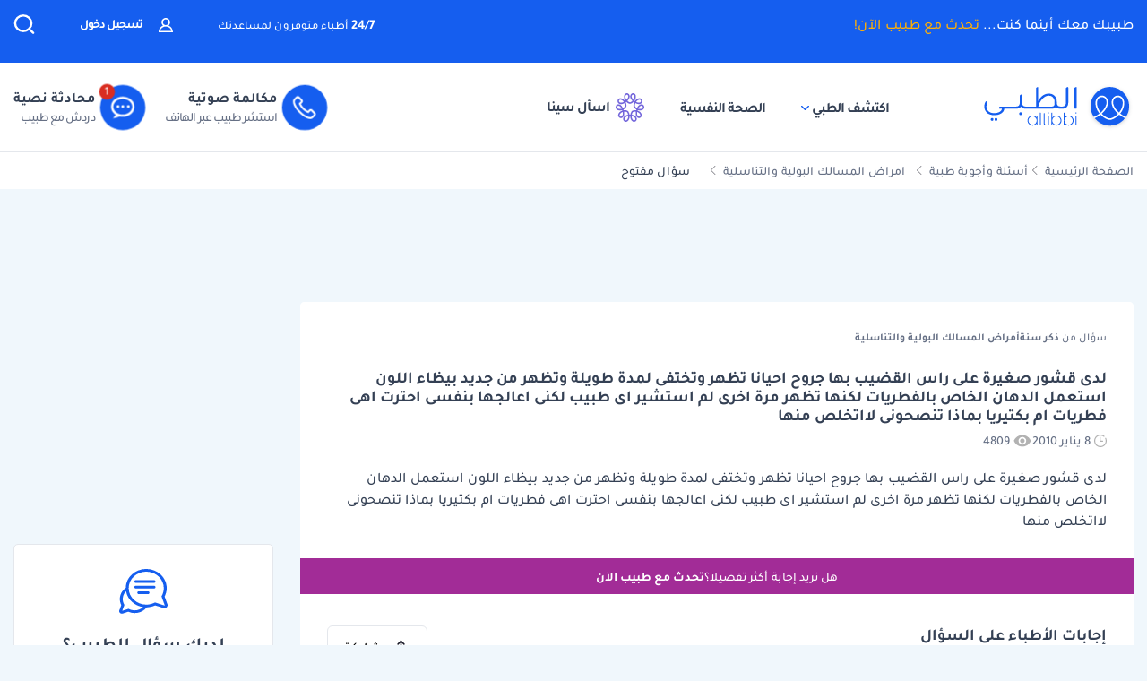

--- FILE ---
content_type: text/html; charset=UTF-8
request_url: https://altibbi.com/%D8%A7%D8%B3%D8%A6%D9%84%D8%A9-%D8%B7%D8%A8%D9%8A%D8%A9/%D8%A7%D9%85%D8%B1%D8%A7%D8%B6-%D8%A7%D9%84%D9%85%D8%B3%D8%A7%D9%84%D9%83-%D8%A7%D9%84%D8%A8%D9%88%D9%84%D9%8A%D8%A9-%D9%88%D8%A7%D9%84%D8%AA%D9%86%D8%A7%D8%B3%D9%84%D9%8A%D8%A9/%D9%84%D8%AF%D9%89-%D9%82%D8%B4%D9%88%D8%B1-%D8%B5%D8%BA%D9%8A%D8%B1%D8%A9-%D8%B9%D9%84%D9%89-%D8%B1%D8%A7%D8%B3-%D8%A7%D9%84%D9%82%D8%B6%D9%8A%D8%A8-%D8%A8%D9%87%D8%A7-%D8%AC%D8%B1%D9%88%D8%AD-%D8%A7%D8%AD%D9%8A%D8%A7%D9%86%D8%A7-%D8%AA%D8%B8%D9%87%D8%B1-10661
body_size: 32817
content:
<!DOCTYPE html>
<html lang="ar-US">

<head>
    <title itemprop="name">لدى قشور صغيرة على راس القضيب بها جروح احيانا تظهر وتختفى | الطبي</title>
    <script type="application/ld+json">
        {
    "@context": "https://schema.org",
    "@type": "WebPage",
    "@id": "https://altibbi.com/اسئلة-طبية/%D8%A7%D9%85%D8%B1%D8%A7%D8%B6-%D8%A7%D9%84%D9%85%D8%B3%D8%A7%D9%84%D9%83-%D8%A7%D9%84%D8%A8%D9%88%D9%84%D9%8A%D8%A9-%D9%88%D8%A7%D9%84%D8%AA%D9%86%D8%A7%D8%B3%D9%84%D9%8A%D8%A9/%D9%84%D8%AF%D9%89-%D9%82%D8%B4%D9%88%D8%B1-%D8%B5%D8%BA%D9%8A%D8%B1%D8%A9-%D8%B9%D9%84%D9%89-%D8%B1%D8%A7%D8%B3-%D8%A7%D9%84%D9%82%D8%B6%D9%8A%D8%A8-%D8%A8%D9%87%D8%A7-%D8%AC%D8%B1%D9%88%D8%AD-%D8%A7%D8%AD%D9%8A%D8%A7%D9%86%D8%A7-%D8%AA%D8%B8%D9%87%D8%B1-10661",
    "url": "https://altibbi.com/اسئلة-طبية/%D8%A7%D9%85%D8%B1%D8%A7%D8%B6-%D8%A7%D9%84%D9%85%D8%B3%D8%A7%D9%84%D9%83-%D8%A7%D9%84%D8%A8%D9%88%D9%84%D9%8A%D8%A9-%D9%88%D8%A7%D9%84%D8%AA%D9%86%D8%A7%D8%B3%D9%84%D9%8A%D8%A9/%D9%84%D8%AF%D9%89-%D9%82%D8%B4%D9%88%D8%B1-%D8%B5%D8%BA%D9%8A%D8%B1%D8%A9-%D8%B9%D9%84%D9%89-%D8%B1%D8%A7%D8%B3-%D8%A7%D9%84%D9%82%D8%B6%D9%8A%D8%A8-%D8%A8%D9%87%D8%A7-%D8%AC%D8%B1%D9%88%D8%AD-%D8%A7%D8%AD%D9%8A%D8%A7%D9%86%D8%A7-%D8%AA%D8%B8%D9%87%D8%B1-10661",
    "name": "لدى قشور صغيرة على راس القضيب بها جروح احيانا تظهر وتختفى لمدة طويلة وتظهر من جديد بيظاء اللون استعمل الدهان الخاص بالفطريات لكنها تظهر مرة اخرى لم استشير اى طبيب لكنى اعالجها بنفسى احترت اهى فطريات ام بكتيريا بماذا تنصحونى لااتخلص منها",
    "description": "تعرف على اجابة الدكتور طاقم الطبي على سؤال لدى قشور صغيرة على راس القضيب بها جروح احيانا تظهر وتختفى لمدة طويلة وتظهر من جديد بيظاء اللون استعم...",
    "inLanguage": "ar-US",
    "publisher": {
        "@type": "Organization",
        "name": "Altibbi",
        "url": "https://altibbi.com/",
        "logo": {
            "@type": "ImageObject",
            "url": "https://altibbi.com/theme/altibbi/icons/tbi-brand.svg"
        }
    }
}    </script>
    <script>
        const IS_MOBILE = /Android|webOS|iPhone|iPad|iPod|BlackBerry|IEMobile|Opera Mini/i.test(navigator.userAgent);
    </script>
            
<script async src="https://securepubads.g.doubleclick.net/tag/js/gpt.js"></script>
<script data-ad-client="ca-pub-4612676735732934" async src="https://pagead2.googlesyndication.com/pagead/js/adsbygoogle.js"></script>

<script async type="text/javascript">
    window.googletag = window.googletag || {cmd: []};
    googletag.cmd.push(function () {
        googletag.pubads().setTargeting('is_home', ['0']).setTargeting('section', ["question","adult","Urology And Venereology"]);
        googletag.pubads().enableSingleRequest();
        googletag.pubads().collapseEmptyDivs();
        googletag.enableServices();
    });
</script>

<!-- lotame ads -->
<script>
    ! function() {
        window.googletag = window.googletag || {};
        window.googletag.cmd = window.googletag.cmd || [];
        var targetingKey = 'lotame';
        var lotameClientId = '14073';
        var audLocalStorageKey = 'lotame_' + lotameClientId + '_auds';

        // Immediately get audiences from local storage and get them loaded
        try {
            var storedAuds = window.localStorage.getItem(audLocalStorageKey) || '';

            if (storedAuds) {
                googletag.cmd.push(function() {
                    window.googletag.pubads().setTargeting(targetingKey, storedAuds.split(','));
                });
            }
        } catch(e) {
        }

        // Callback when targeting audience is ready to push latest audience data
        var audienceReadyCallback = function (profile) {

            // Get audiences as an array
            var lotameAudiences = profile.getAudiences() || [];

            // Set the new target audiences for call to Google
            googletag.cmd.push(function() {
                window.googletag.pubads().setTargeting(targetingKey, lotameAudiences);
            });
        };

        // Lotame Config
        var lotameTagInput = {
            data: {},
            config: {
                clientId: Number(lotameClientId),
                audienceLocalStorage: audLocalStorageKey,
                onProfileReady: audienceReadyCallback
            }
        };

        // Lotame initialization
        var lotameConfig = lotameTagInput.config || {};
        var namespace = window['lotame_' + lotameConfig.clientId] = {};
        namespace.config = lotameConfig;
        namespace.data = lotameTagInput.data || {};
        namespace.cmd = namespace.cmd || [];
    }();
</script>        <meta charset="utf-8">
<meta name="viewport" content="width=device-width, initial-scale=1.0, viewport-fit=cover, maximum-scale=2, minimum-scale=1.0, minimal-ui">
<meta name="author" content="Altibbi.com">
<!-- Chrome, Firefox OS and Opera -->
<meta name="theme-color" content="#102A56">
<!-- Windows Phone -->
<meta name="msapplication-navbutton-color" content="#195895">
<!-- iOS Safari -->
<meta name="apple-mobile-web-app-status-bar-style" content="#102A56">
<meta name="apple-mobile-web-app-capable" content="yes" />
<meta name="mobile-web-app-capable" content="yes">
<meta property="fb:pages" content="146667996661"/>

<meta name="description"
      content="تعرف على اجابة الدكتور طاقم الطبي على سؤال لدى قشور صغيرة على راس القضيب بها جروح احيانا تظهر وتختفى لمدة طويلة وتظهر من جديد بيظاء اللون استعم...">
<meta http-equiv="X-UA-Compatible" content="IE=edge">

<meta property="fb:app_id" content="253132216348515"/>

<meta property="og:title" content="لدى قشور صغيرة على راس القضيب بها جروح احيانا تظهر وتختفى لمدة طويلة وتظهر من جديد بيظاء اللون استعمل الدهان الخاص بالفطريات لكنها تظهر مرة اخرى لم استشير اى طبيب لكنى اعالجها بنفسى احترت اهى فطريات ام بكتيريا بماذا تنصحونى لااتخلص منها | الطبي"/>
<meta property="og:url"
      content="https://altibbi.com/اسئلة-طبية/%D8%A7%D9%85%D8%B1%D8%A7%D8%B6-%D8%A7%D9%84%D9%85%D8%B3%D8%A7%D9%84%D9%83-%D8%A7%D9%84%D8%A8%D9%88%D9%84%D9%8A%D8%A9-%D9%88%D8%A7%D9%84%D8%AA%D9%86%D8%A7%D8%B3%D9%84%D9%8A%D8%A9/%D9%84%D8%AF%D9%89-%D9%82%D8%B4%D9%88%D8%B1-%D8%B5%D8%BA%D9%8A%D8%B1%D8%A9-%D8%B9%D9%84%D9%89-%D8%B1%D8%A7%D8%B3-%D8%A7%D9%84%D9%82%D8%B6%D9%8A%D8%A8-%D8%A8%D9%87%D8%A7-%D8%AC%D8%B1%D9%88%D8%AD-%D8%A7%D8%AD%D9%8A%D8%A7%D9%86%D8%A7-%D8%AA%D8%B8%D9%87%D8%B1-10661"/>
<meta property="og:image:secure_url"
      content="https://cdn.altibbi.com/global/altibbi-imgs/altibbi_logo.png"/>
<meta property="og:image"
      content="https://cdn.altibbi.com/global/altibbi-imgs/altibbi_logo.png"/>
<meta property="og:image:width" content="1200px"/>
<meta property="og:image:height" content="630px"/>
<meta property="og:site_name"
      content="الطبي"/>
<meta property="og:description"
      content="تعرف على اجابة الدكتور طاقم الطبي على سؤال لدى قشور صغيرة على راس القضيب بها جروح احيانا تظهر وتختفى لمدة طويلة وتظهر من جديد بيظاء اللون استعم..."/>
<meta property="og:type" content="article"/>
<meta property="og:image:alt"
      content="موقع الطبي للمعلومات الصحية والاستشارات الطبية | أمراض، أدوية وعلاج"/>

<meta property="twitter:card"
      content="summary_large_image"/>
<meta property="twitter:site"
      content="@Altibbi"/>
<meta property="twitter:creator"
      content="@Altibbi"/>
<meta property="twitter:title"
      content="لدى قشور صغيرة على راس القضيب بها جروح احيانا تظهر وتختفى لمدة طويلة وتظهر من جديد بيظاء اللون استعمل الدهان الخاص بالفطريات لكن | الطبي"/>
<meta property="twitter:description"
      content="تعرف على اجابة الدكتور طاقم الطبي على سؤال لدى قشور صغيرة على راس القضيب بها جروح احيانا تظهر وتختفى لمدة طويلة وتظهر من جديد بيظاء اللون استعم..."/>
<meta property="twitter:image"
      content="https://cdn.altibbi.com/global/altibbi-imgs/altibbi_logo.png"/>
<meta property="twitter:image:alt"
      content="لدى قشور صغيرة على راس القضيب بها جروح احيانا تظهر وتختفى لمدة طويلة وتظهر من جديد بيظاء اللون استعمل الدهان الخاص بالفطريات لكنها تظهر مرة اخرى لم استشير اى طبيب لكنى اعالجها بنفسى احترت اهى فطريات ام بكتيريا بماذا تنصحونى لااتخلص منها"/>
        <meta name="csrf-param" content="_csrf-frontend">
<meta name="csrf-token" content="4wJywzXGoMWoNBFwQvYSCQnu_p5umpZnMJ9-wYC2VMy5ZxuRf7Hk8NpDYj0AhWRkWKm_2D3D01dj-DeizuEevw==">
        <link href="https://altibbi.com/اسئلة-طبية/%D8%A7%D9%85%D8%B1%D8%A7%D8%B6-%D8%A7%D9%84%D9%85%D8%B3%D8%A7%D9%84%D9%83-%D8%A7%D9%84%D8%A8%D9%88%D9%84%D9%8A%D8%A9-%D9%88%D8%A7%D9%84%D8%AA%D9%86%D8%A7%D8%B3%D9%84%D9%8A%D8%A9/%D9%84%D8%AF%D9%89-%D9%82%D8%B4%D9%88%D8%B1-%D8%B5%D8%BA%D9%8A%D8%B1%D8%A9-%D8%B9%D9%84%D9%89-%D8%B1%D8%A7%D8%B3-%D8%A7%D9%84%D9%82%D8%B6%D9%8A%D8%A8-%D8%A8%D9%87%D8%A7-%D8%AC%D8%B1%D9%88%D8%AD-%D8%A7%D8%AD%D9%8A%D8%A7%D9%86%D8%A7-%D8%AA%D8%B8%D9%87%D8%B1-10661" rel="canonical">
<link href="/اسئلة-طبية/%D8%A7%D9%85%D8%B1%D8%A7%D8%B6-%D8%A7%D9%84%D9%85%D8%B3%D8%A7%D9%84%D9%83-%D8%A7%D9%84%D8%A8%D9%88%D9%84%D9%8A%D8%A9-%D9%88%D8%A7%D9%84%D8%AA%D9%86%D8%A7%D8%B3%D9%84%D9%8A%D8%A9/%D9%84%D8%AF%D9%89-%D9%82%D8%B4%D9%88%D8%B1-%D8%B5%D8%BA%D9%8A%D8%B1%D8%A9-%D8%B9%D9%84%D9%89-%D8%B1%D8%A7%D8%B3-%D8%A7%D9%84%D9%82%D8%B6%D9%8A%D8%A8-%D8%A8%D9%87%D8%A7-%D8%AC%D8%B1%D9%88%D8%AD-%D8%A7%D8%AD%D9%8A%D8%A7%D9%86%D8%A7-%D8%AA%D8%B8%D9%87%D8%B1-10661" rel="self">
<link href="/اسئلة-طبية/%D8%A7%D9%85%D8%B1%D8%A7%D8%B6-%D8%A7%D9%84%D9%85%D8%B3%D8%A7%D9%84%D9%83-%D8%A7%D9%84%D8%A8%D9%88%D9%84%D9%8A%D8%A9-%D9%88%D8%A7%D9%84%D8%AA%D9%86%D8%A7%D8%B3%D9%84%D9%8A%D8%A9/%D9%84%D8%AF%D9%89-%D9%82%D8%B4%D9%88%D8%B1-%D8%B5%D8%BA%D9%8A%D8%B1%D8%A9-%D8%B9%D9%84%D9%89-%D8%B1%D8%A7%D8%B3-%D8%A7%D9%84%D9%82%D8%B6%D9%8A%D8%A8-%D8%A8%D9%87%D8%A7-%D8%AC%D8%B1%D9%88%D8%AD-%D8%A7%D8%AD%D9%8A%D8%A7%D9%86%D8%A7-%D8%AA%D8%B8%D9%87%D8%B1-10661" rel="first">
<link href="/اسئلة-طبية/%D8%A7%D9%85%D8%B1%D8%A7%D8%B6-%D8%A7%D9%84%D9%85%D8%B3%D8%A7%D9%84%D9%83-%D8%A7%D9%84%D8%A8%D9%88%D9%84%D9%8A%D8%A9-%D9%88%D8%A7%D9%84%D8%AA%D9%86%D8%A7%D8%B3%D9%84%D9%8A%D8%A9/%D9%84%D8%AF%D9%89-%D9%82%D8%B4%D9%88%D8%B1-%D8%B5%D8%BA%D9%8A%D8%B1%D8%A9-%D8%B9%D9%84%D9%89-%D8%B1%D8%A7%D8%B3-%D8%A7%D9%84%D9%82%D8%B6%D9%8A%D8%A8-%D8%A8%D9%87%D8%A7-%D8%AC%D8%B1%D9%88%D8%AD-%D8%A7%D8%AD%D9%8A%D8%A7%D9%86%D8%A7-%D8%AA%D8%B8%D9%87%D8%B1-10661" rel="last">
<link href="https://use.fontawesome.com/releases/v5.15.1/css/all.css" rel="stylesheet">
<link href="/assets/5776e0640a248a83aa5fd636e90a2fd7.css?v=1765972712" rel="stylesheet">
<style>.content-navigator-content-generated-tags-wrapper{
    margin-top: 30px;
    margin-bottom: 30px;
    padding: 30px;
    text-align: right;
    background: #fff;
    border-radius: 6px;
}

.content-navigator-content-generated-tags-wrapper h3{
    color: #101828; 
    font-family: Tajawal, sans-serif;
    font-size:18px;
    font-weight: 700;
    line-height: 28px;
    margin-bottom: 24px;
}

.content-navigator-content-generated-tags-wrapper ul{
    display: flex;
    list-style-type: none;
    padding-inline-start: 0;
    
    gap: 10px;
    align-items: center;
    justify-content: flex-start;
    flex-wrap: wrap;
}

.content-navigator-content-generated-tags-wrapper ul li{
    border-radius: 20px;
    background: #EFF4FF;
    padding: 8px 10px; 
    width: fit-content;
}

.content-navigator-content-generated-tags-wrapper ul li:first-child{
   padding-right: 8px;
   padding-left: 12px;
   
   display: flex;
   align-items: center;
   gap: 8px;
}

.content-navigator-content-generated-tags-wrapper ul li a{
    color: #101828;
    font-family: Tajawal, sans-serif;
    font-size: 16px;
    font-weight: 500;
    line-height: 24px;
}

.content-navigator-content-generated-tags-wrapper ul li a:hover{
    color: #101828;
}

.content-navigator-content-generated-tags-wrapper ul li:first-child:before{
   content: '';
   background-image: url("/theme/altibbi/images/content-navigator/sina_new_logo.svg");
   background-repeat: no-repeat;
   background-size: 20px;
   width: 20px;
   height: 20px;
   display: inline-block;
}

@media screen and (max-width: 768px) {
    .content-navigator-content-generated-tags-wrapper{
        padding: 32px 20px;
        margin-top: 24px;
        margin-bottom: 12px;
        border-radius: var(--radius-md, 8px);
    }
    .content-navigator-content-generated-tags-wrapper h3{
        margin-bottom: 22px;
    }
}</style>
<style>    .sina-touchpoint {
        border-radius: 10px;
        .banner-content {
            padding: 0 16px 20px 16px;
            .sina-logo-text {
                gap: 10px;
                margin-bottom: 10px;
            }
        }
    }</style>
<style>
#contentNavigatorModal .modal-content{
    background-color: transparent;
    border: unset;
}

#contentNavigatorModal .modal-body{
    padding: 0 !important;
}

@media (min-width: 576px) {
    #contentNavigatorModal .modal-dialog{
        max-width: 360px;
    }
}

.content-navigator-modal-wrapper {   
    border-radius: 12px;
    overflow: hidden;
    background-color: #ffffff;
}

.content-navigator-modal-wrapper .content-navigator-modal-image-wrapper {
    width: 100%;
    min-height: 292px;
    background-color: #155EEF;
    background-image: url('/theme/altibbi/images/content-navigator/modal_iphone.webp?v=1');
    background-repeat: no-repeat;
    background-position: center bottom;
    background-size: 100% auto;
    position: relative;
}

.content-navigator-modal-wrapper .content-navigator-modal-image-wrapper button{
    position: absolute;
    top: 12px;
    left: 12px;
    padding: 8px;
    opacity: .20;
}

.content-navigator-modal-wrapper .content-navigator-modal-content-wrapper {
    padding: 20px 16px 16px;
}

.content-navigator-modal-wrapper .content-navigator-modal-sub-title{
    color: #101828;
    text-align: center;
    font-family: Tajawal, sans-serif;
    font-size: 18px;
    line-height: 22px; 
    font-weight: 700;
    margin-bottom: 6px;
}

.content-navigator-modal-wrapper .content-navigator-modal-main-title{
    color: #101828;
    text-align: center;
    font-family: Tajawal, sans-serif;
    font-size: 26px;
    line-height: 31px; 
    font-weight: 700;
    margin-bottom: 6px;
}

.content-navigator-modal-wrapper .content-navigator-modal-note{
    color: #344054;
    text-align: center;
    font-family: Tajawal, sans-serif;
    font-size: 14px;
    line-height: 20px; 
    font-weight: 700;
    margin-bottom: 24px;
}

.content-navigator-modal-wrapper a{
    color: #ffffff;
    text-align: center;
    font-family: Tajawal, sans-serif;
    font-size: 14px;
    line-height: 20px; 
    font-weight: 700;
    background-color: #155EEF;
    border-radius: 8px;
    padding: 12px 18px;
    
    display: flex;
    justify-content: center;
    align-items: center;
    width: 100%;
    gap: 6px;
}

.content-navigator-modal-wrapper a:hover{
    background-color: #00bcaa;
}
    </style>
<style>    #contentNavigatorDownloadModal .modal-dialog-custom {
        max-width: 345px;
        width: 100%;
        display: flex;
        align-items: center;
        justify-content: center;
        min-height: calc(100vh - 1rem);
    }

    #contentNavigatorDownloadModal .btn-close-custom {
        top: 7px;
        left: 5px;
        z-index: 1051;
        font-size: 30px;
        color: #98A2B3;
        border: none;
        display: flex;
        align-items: center;
        justify-content: center;
    }

    #contentNavigatorDownloadModal .modal-image {
        width: 345px;
        height: 431px;
        cursor: pointer;
        border-radius: 12px;
        display: block;
        max-width: 100%;
    }

    @media (max-width: 768px) {
        #contentNavigatorDownloadModal .modal-dialog-custom {
            margin: unset;
            max-width: 100%;
        }

        #contentNavigatorDownloadModal .btn-close-custom {
            top: 12px;
            left: 12px;
            width: 28px;
            height: 28px;
            font-size: 16px;
        }
    }</style>
<script>var contentCategory = "أمراض المسالك البولية والتناسلية";
var isQuestionView = true;
var CURRENT_CONTENT_NAME = "";
var CHAT_WIDGET_MESSAGE_ONE = "مرحبا بك في الطبي";
var CHAT_WIDGET_MESSAGE_TWO = "هل لديك استفسار عن";
var CHAT_WIDGET_MESSAGE_THREE = "المواضيع الطبية؟";
var LATER = "ذكرني لاحقاً";
var CALL_DR = "تحدث مع طبيب ";
var MEDICAL_QUESTION = "لديك استفسار طبي؟";
var CONTACT_US_NOW = "contact_us_now";
var OUR_DRS_HERE = "our_drs_here";
var HOW_CAN_I_HELP = "أطباؤنا هنا لمساعدتك";</script>    <link rel="preload" href="/theme/altibbi/lib/fonts/Tajawal-Medium.woff2" as="font" type="font/ttf" crossorigin>
    <link rel="preload" href="/theme/altibbi/lib/fonts/Tajawal-Regular.woff2" as="font" type="font/ttf" crossorigin>
    <link rel="preload" href="/theme/altibbi/lib/fonts/Tajawal-Bold.woff2" as="font" type="font/ttf" crossorigin>
    <link rel="manifest" href="/manifest.json">
    <link rel="dns-prefetch" href="//cdn.altibbi.com">
    <meta charset="UTF-8">
    <meta name="viewport" content="width=device-width, initial-scale=1.0, maximum-scale=5.0, user-scalable=yes">
</head>
<script>
    let CURRENT_COUNTRY_ISO_CODE = "US";
    let COUNTRY_ID = "51";
    let MEMBER_ID = null;
    let MEMBER_SUBSCRIBED = 0;
    let ENABLE_RASA_CHAT = 0;
    let ENABLE_ALTIBBI_CHAT = 1;
    let ENABLE_ALTIBBI_GSM = 1;
    let DYNAMIC_CTAS_LINKS = {"widget_script":"","subscribe_ribbon_title":"","subscribe_ribbon_body":"","subscribe_ribbon_link":"","mobile":{"sticky_repo_link":"https://wa.me/966547820833?text=%D8%AA%D9%88%D8%A7%D8%B5%D9%84%20%D9%85%D8%B9%20%D8%B7%D8%A8%D9%8A%D8%A8","inread_link":"https://wa.me/966547820833?text=%D8%AA%D9%88%D8%A7%D8%B5%D9%84%20%D9%85%D8%B9%20%D8%B7%D8%A8%D9%8A%D8%A8","inread_answer_link":"https://wa.me/966547820833?text=%D8%AA%D9%88%D8%A7%D8%B5%D9%84%20%D9%85%D8%B9%20%D8%B7%D8%A8%D9%8A%D8%A8","inread_qa_link":"https://wa.me/966547820833?text=%D8%AA%D9%88%D8%A7%D8%B5%D9%84%20%D9%85%D8%B9%20%D8%B7%D8%A8%D9%8A%D8%A8","inread_article_ribbon_link":"https://wa.me/966547820833?text=%D8%AA%D9%88%D8%A7%D8%B5%D9%84%20%D9%85%D8%B9%20%D8%B7%D8%A8%D9%8A%D8%A8","inread_term_ribbon_link":"https://wa.me/966547820833?text=%D8%AA%D9%88%D8%A7%D8%B5%D9%84%20%D9%85%D8%B9%20%D8%B7%D8%A8%D9%8A%D8%A8","navbar_cta":"https://wa.me/966547820833?text=%D8%AA%D9%88%D8%A7%D8%B5%D9%84%20%D9%85%D8%B9%20%D8%B7%D8%A8%D9%8A%D8%A8","lab_test_cta":"https://wa.me/966547820833?text=%D8%AA%D9%88%D8%A7%D8%B5%D9%84%20%D9%85%D8%B9%20%D8%B7%D8%A8%D9%8A%D8%A8","preg_header_cta":"https://wa.me/966547820833?text=%D8%AA%D9%88%D8%A7%D8%B5%D9%84%20%D9%85%D8%B9%20%D8%B7%D8%A8%D9%8A%D8%A8","riaya_link":"https://wa.me/966547820833?text=%D8%AA%D9%88%D8%A7%D8%B5%D9%84%20%D9%85%D8%B9%20%D8%B7%D8%A8%D9%8A%D8%A8","homepage_cta":"https://altibbi.com/subscribe","quiz_cta_link":"https://wa.me/966547820833?text=%D8%AA%D9%88%D8%A7%D8%B5%D9%84%20%D9%85%D8%B9%20%D8%B7%D8%A8%D9%8A%D8%A8","drug_inread_link":"https://wa.me/966547820833?text=%D8%AA%D9%88%D8%A7%D8%B5%D9%84%20%D9%85%D8%B9%20%D8%B7%D8%A8%D9%8A%D8%A8","q_and_a_banner":"https://wa.me/966547820833?text=%D8%AA%D9%88%D8%A7%D8%B5%D9%84%20%D9%85%D8%B9%20%D8%B7%D8%A8%D9%8A%D8%A8","header_call_cta":"https://wa.me/966547820833?text=%D8%AA%D9%88%D8%A7%D8%B5%D9%84%20%D9%85%D8%B9%20%D8%B7%D8%A8%D9%8A%D8%A8","header_chat_cta":"https://wa.me/966547820833?text=%D8%AA%D9%88%D8%A7%D8%B5%D9%84%20%D9%85%D8%B9%20%D8%B7%D8%A8%D9%8A%D8%A8","mental_health_wa_link":"https://wa.me/966547820833?text=%D8%AA%D9%88%D8%A7%D8%B5%D9%84%20%D9%85%D8%B9%20%D8%B7%D8%A8%D9%8A%D8%A8","nav_cta_link":"https://wa.me/966547820833?text=%D8%AA%D9%88%D8%A7%D8%B5%D9%84%20%D9%85%D8%B9%20%D8%B7%D8%A8%D9%8A%D8%A8"},"desktop":{"sticky_repo_link":"https://altibbi.com/subscribe","inread_link":"https://altibbi.com/subscribe","inread_answer_link":"https://altibbi.com/subscribe","inread_qa_link":"https://altibbi.com/subscribe","inread_article_ribbon_link":"https://altibbi.com/subscribe","inread_term_ribbon_link":"https://altibbi.com/subscribe","navbar_cta":"https://altibbi.com/subscribe","lab_test_cta":"https://altibbi.com/subscribe","preg_header_cta":"https://altibbi.com/subscribe?tbi_subscription_plan_id=871","riaya_link":"https://altibbi.com/subscribe?coupon_code=mamakll858ma12","homepage_cta":"https://wa.me/966547820833?text=%D8%AA%D9%88%D8%A7%D8%B5%D9%84%20%D9%85%D8%B9%20%D8%B7%D8%A8%D9%8A%D8%A8","quiz_cta_link":"https://altibbi.com/subscribe","drug_inread_link":"https://wa.me/966547820833?text=%D8%AA%D9%88%D8%A7%D8%B5%D9%84%20%D9%85%D8%B9%20%D8%B7%D8%A8%D9%8A%D8%A8","q_and_a_banner":"https://altibbi.com/subscribe","header_call_cta":"https://altibbi.com/subscribe","header_chat_cta":"https://altibbi.com/subscribe","mental_health_wa_link":"https://wa.me/966547820833?text=%D8%AA%D9%88%D8%A7%D8%B5%D9%84%20%D9%85%D8%B9%20%D8%B7%D8%A8%D9%8A%D8%A8","nav_cta_link":"https://wa.me/966547820833?text=%D8%AA%D9%88%D8%A7%D8%B5%D9%84%20%D9%85%D8%B9%20%D8%B7%D8%A8%D9%8A%D8%A8"}};
    let ENABLE_CONTENT_NAVIGATOR = 1;
    let IS_CLARITY_ENABLE = 1;
</script>

<body data-country="US">

<!-- AdBlockers Detector  -->
<div id="ad-blocker-detector d-none">
    <div class="adBanner">
    </div>
</div>

<!-- Google Tag Manager (noscript) -->
<noscript>
    <iframe src="https://www.googletagmanager.com/ns.html?id=GTM-WHXVK4VT"
            height="0" width="0" style="display:none;visibility:hidden"
    ></iframe>
</noscript>
<!-- End Google Tag Manager (noscript) -->

<!--header-->
    <div class="nav_wrapper">
<div class="navbar-container guest_wrapper bg-white">
    <div>
        <div class="main-nav-container">
            <div class="main_header_banner position-relative">
                <div class="container">
                    <!-- Main green banner -->
                    
<div class="d-flex align-items-center justify-content-between h-100 w-100 mb-2 position-relative main-green-header">
    <div class="white-color-hover text-right fn-sm-10 d-none d-md-block ">
        طبيبك معك أينما كنت...        <a class="subscription_txt_camp js_sticky_repo" href="/subscribe" data-pjax="0" data-event-name="campaign subscription lead" data-dynamic-link="sticky_repo_link"> تحدث مع طبيب الآن!</a>    </div>
    <p class="header-white fn-13 d-none d-md-block ml-50 mr-lg-auto">
        <span class="bold fn-15 fn-sm-13">24/7 </span>أطباء متوفرون لمساعدتك    </p>
            <!--    Login Link   -->
        <a data-pjax="0" href="/member/auth"
           class="login-link-item d-none d-md-block  ml-50"
           data-test-id="login-btn"
           data-event-name="Sign in cta clicked"
        >
            <img src="/theme/altibbi/images/navbar/profileas.svg"
                 width="16px"
                 height="16px"
                 alt="profile-icons" class="ml-3">
            تسجيل دخول        </a>
    

    <a data-pjax="0" class="d-block d-md-none px-0 logo-margin" href="/">
        <img width="100"
             height="46"
             src='/theme/altibbi/icons/tbi-brand-all-white.svg'
             alt="موقع الطبي للمعلومات الطبية والصحية | أمراض وعلاج وأدوية"
             class="altibbi-logo-v2">
    </a>


    <div class="d-flex justify-content-end align-items-center">
        

                    <div class="search-navbar_B js-search search-navbar-guest rounded-pill" data-toggle="modal"
                 data-target="#search" data-test-id="nav-bar_search">
                <span class="d-sm-none ">إبحث</span>
                <span>
                    <svg height="24px" width="24px" viewBox="0 0 18 18" version="1.1" xmlns="http://www.w3.org/2000/svg"
                         xmlns:xlink="http://www.w3.org/1999/xlink">
                        <g stroke="none" stroke-width="1" fill="none" fill-rule="evenodd">
                            <g transform="translate(-262.000000, -19.000000)" fill="#fff" fill-rule="nonzero"
                               stroke="#fff">
                                <g transform="translate(271.000000, 28.000000) scale(-1, 1) translate(-271.000000, -28.000000) translate(263.000000, 20.000000)">
                                    <g transform="translate(8.000000, 8.000000) scale(-1, 1) translate(-8.000000, -8.000000) ">
                                        <path d="M12.6146154,11.863373 C13.7983333,10.5984563 14.4528205,8.95991733 14.4524359,7.26186874 C14.4524359,3.44957238 11.2116667,0.347829575 7.22820513,0.347829575 C3.24076925,0.344029355 0,3.44564597 0,7.25794233 C0,11.0702387 3.24076925,14.171978 7.22423076,14.171978 C8.99897436,14.1748001 10.7117949,13.54817 12.0320513,12.4129474 L15.2974359,15.5382451 C15.3744872,15.6123561 15.4796154,15.6534607 15.5887179,15.6521432 C15.6975641,15.6516202 15.8020513,15.610761 15.8801282,15.5382451 C15.9567949,15.4647477 16,15.3652378 16,15.2614334 C16,15.157629 15.9567949,15.0578737 15.8801282,14.9846217 L12.6146154,11.863373 Z M0.820512821,7.25794233 C0.820512821,3.87755081 3.6920513,1.12931087 7.22423076,1.12931087 C10.7561538,1.12931087 13.6278205,3.87755081 13.6278205,7.25794233 C13.6278205,10.6383339 10.7561538,13.3867004 7.22423076,13.3867004 C3.6920513,13.3905002 0.820512821,10.6383339 0.820512821,7.25794233 Z"
                                              id="Shape"></path>
                                    </g>
                                </g>
                            </g>
                        </g>
                    </svg>
                </span>
            </div>
        

        <a href="#" id="mobile-burger-menu" class="d-block mobile-burger-menu-open d-md-none mr-3">
            <img class="pointer"
                 src="/theme/altibbi/images/navbar/menu.svg"
                 alt="menu" data-event-name="Menu Opened"
                 width="24px"
                 height="24px"
                 data-event-properties=" {&quot;Variation&quot;:&quot;Left&quot;}"/>
        </a>

    </div>


</div>

                </div>
            </div>
            <!-- Desktop white header -->
            
<div class="white-header d-sm-none d-none d-sm-block">
    <div class="container h-100 overflow-x-hidden">
        <div class="d-flex align-items-center justify-content-between h-100 w-100 lan-en ">
            <div class="d-flex justify-content-start align-items-center w-lg-50">
                                    <a class="d-block px-0 logo-margin d-sm-none d-md-block"
                       href="/"  aria-label="altibbi-logo">
                        <img width="100"
                             height="30"
                             src="/theme/altibbi/icons/tbi-brand.svg"
                             alt="altibbi logo"
                             class="altibbi-logo-v2 d-block"
                        >
                    </a>
                    <a href="#"
                       id="discover-altibbi"
                       data-test-id="header-discover-altibbi"
                       data-even-name="Menu Opened"
                       class="nav-link-altibbi ml-40 hide-mobile ml-mobile-0">
                        اكتشف الطبي                        <span>
                            <img src="/theme/altibbi/icons/tbi-arrow-down.svg" alt="arrow"
                                   width="9px"
                                   height="15px"
                                   class="arrow-color-navbar">
                        </span>
                    </a>
                    <a href="/landing-pages/psychology"
                       class="nav-link-altibbi ml-40 hide-mobile hide-tablet"
                       data-test-id="nav-bar_nutrition-page"
                       id="nav-bar_nutrition-page"
                    >
                        الصحة النفسية                    </a>
                    <a class="nav-link-altibbi ml-40 hide-mobile hide-tablet d-none"
                       href="/landing-pages/psychology"
                       data-test-id="nav-bar_psychology-page"
                       id="nav-bar_psychology-page"
                    >
                        الصحة النفسية                    </a>
                    <a class="nav-link-altibbi hide-mobile hide-tablet"
                       href="/sina"
                       data-test-id="nav-bar_content-navigator"
                       data-event-name="Sina clicked"
                       data-event-properties="{&quot;source&quot;:&quot;header&quot;}"
                    >
                        <img class="ml-1" src="https://cdn.altibbi.com/theme/altibbi/icons/mega-menu/new-list/sina_new_logo.svg?v=9994"
                             alt="sina logo" width="32px" height="32px"
                        >
                        اسأل سينا                    </a>
                            </div>
                            <div class='d-flex justify-content-start align-items-center' id="id-cta-doc">
                                        <a class="header-consultation-lead d-flex flex-lg-row flex-column justify-content-center ml-lg-4 ml-3 js-call-medium js-navbar-cta-dynamic-call-a-dr-cta js-enable-gsm"
                       data-test-id="header_call-consultation"
                       data-event-name="Consultation Lead"
                       data-event-properties="{&quot;Lead Source&quot;:&quot;Universal_Navbar_buttons&quot;,&quot;Content Type&quot;:&quot;Navbar&quot;,&quot;Supported Country&quot;:&quot;true&quot;}"
                       data-dynamic-link="header_call_cta"
                       href="/consultation/new-consultation#">
                        <div class="cta-bg img-center mx-auto ml-lg-2 shk header-consultation-lead">
                            <img src="/theme/altibbi/icons/tbi-phone.svg"
                                 width="24px"
                                 height="24px"
                                 alt="phone-call" class="d-block m-auto img-center mobile-display header-consultation-lead">
                        </div>
                        <p class="primary-text w-100 display-mobile w-100">مكالمة صوتية</p>
                        <div class="hide-mobile header-consultation-lead" data-selector="dial__txt">
                            <p class="primary-text w-100 header-consultation-lead">مكالمة صوتية</p>
                            <p class="secondary-text w-100 header-consultation-lead">استشر طبيب عبر الهاتف</p>
                        </div>
                    </a>
                                                            <a class="header-consultation-lead d-flex flex-lg-row flex-column justify-content-center js-chat-medium js-navbar-cta-dynamic-call-a-dr-cta js-enable-chat show-cta-exp"
                       data-test-id="header_chat-consultation"
                       data-event-name="Consultation Lead"
                       data-dynamic-link="header_chat_cta"
                       data-event-properties="{&quot;Lead Source&quot;:&quot;Universal_Navbar_buttons&quot;,&quot;Content Type&quot;:&quot;Navbar&quot;,&quot;Supported Country&quot;:&quot;true&quot;,&quot;version&quot;:&quot;old&quot;}"
                       href="/consultation/new-consultation#">
                        <div class="cta-bg img-center mx-auto ml-lg-2 shk header-consultation-lead cta-header-box">
                            <img src="/theme/altibbi/images/navbar/chat.svg" alt="phone-call"
                                 width="24px"
                                 height="24px"
                                 class="d-block m-auto img-center mobile-display header-consultation-lead">
                        </div>
                        <p class="primary-text w-100 display-mobile">محادثة نصية</p>
                        <div class="hide-mobile header-consultation-lead" data-selector="chat__txt">
                            <p class="primary-text w-100 header-consultation-lead">محادثة نصية</p>
                            <p class="secondary-text w-100 header-consultation-lead">دردش مع طبيب
</p>
                        </div>
                    </a>
                                    </div>
                    </div>
    </div>
</div>

        </div>
    </div>
</div>
    <div class="doctor_images_call_dr_buttons">
        
<a class="doctor-images-banner d-md-none px-3"
   data-dynamic-link="nav_cta_link"
   data-event-name="300 doctors clicked"
   href="/consultation/new-consultation">
    <img src="/theme/altibbi/images/navbar/online_doctors.webp" alt="online doctors" height="29px" width="74px"/>
    <p class="banner-text flex-grow-1 mt-1"><span class="number-highlight">300</span> طبيب متوفر لمساعدتك </p>
    <img src="/theme/altibbi/icons/tbi-all-time.svg" width="29px" height="29px" alt="available doctors icon">
</a>
        

<div class="guest_ctas_container d-md-none ctas_wrapper d-flex">
    <a class="cta-item-box     js-call-medium js-enable-gsm call d-flex header-consultation-lead"
       data-test-id="header_chat-consultation"
       data-event-name="Consultation Lead"
       data-event-properties="{&quot;Lead Source&quot;:&quot;Universal_Navbar_buttons&quot;,&quot;Content Type&quot;:&quot;Navbar&quot;,&quot;Supported Country&quot;:&quot;true&quot;,&quot;version&quot;:&quot;a&quot;}"
       data-dynamic-link="header_call_cta"
       href="/consultation/new-consultation#">
        <div class="dial__ic header-consultation-lead">
            <img src="/theme/altibbi/icons/tbi-call-default.svg" alt="dial-up" width="32" height="32"
                 class="dial__ic dial header-consultation-lead">
        </div>
        <div class="dial__txt header-consultation-lead">
            <p class="highlight-header header-consultation-lead">مكالمة صوتية</p>
            <p class="highlight-description header-consultation-lead">استشر طبيب عبر الهاتف</p>
        </div>
        <div class="only-one-medium-button hide header-consultation-lead">
            ابدأ المكالمة الآن        </div>
    </a>
    <a class="cta-item-box     js-chat-medium js-enable-chat show-cta-exp chat d-flex header-consultation-lead "
       data-test-id="header_chat-consultation"
       data-event-name="Consultation Lead"
       data-event-properties="{&quot;Lead Source&quot;:&quot;Universal_Navbar_buttons&quot;,&quot;Content Type&quot;:&quot;Navbar&quot;,&quot;Supported Country&quot;:&quot;true&quot;,&quot;version&quot;:&quot;old&quot;}"
       data-dynamic-link="header_chat_cta"
       href="/consultation/new-consultation#">
        <div class="chat__ic header-consultation-lead">
            <img src="/theme/altibbi/icons/tbi-chat-default.svg" alt="dial-up" width="32" height="32" class="chat__ic chat header-consultation-lead">
        </div>
        <div class="chat__txt header-consultation-lead">
            <p class="highlight-header header-consultation-lead">محادثة نصية</p>
            <p class="highlight-description header-consultation-lead">دردش مع طبيب
</p>
        </div>
        <div class='only-one-medium-button hide header-consultation-lead'>
            ابدأ المحادثة الآن        </div>
    </a>
</div>
    </div>
</div>


<div id="mega-menu-wrapper">
    

<a href="#"
   id="open-mega-menu"
   data-toggle="dropdown"
   class="d-none">
</a>
<section id="megaMenu"
         aria-labelledby="openMegaMenu"
         class="mega-header mobile-burger-menu dropdown-menu dropdown-menu-large main-menu row new-main-menu dropdown_menu--animated dropdown_menu-effect rounded-0 m-0">
    <div class="container">
        <div class="row mega-menu-main-row">
            <div class="col-12 d-md-none d-sm-block menu-logo">
                <div class="mega-menu-header">
                    <div class="right-side">
                                                    <a class="guest-user-mega" data-event-name="Sign in cta clicked" href="/member/auth">
                                <div class="guest-user-avatar">
                                    <img class="guest-avatar" src="/theme/altibbi/icons/mega-menu/tbi-user-gray.svg" alt="">
                                </div>
                                <p class="guest-login">تسجيل الدخول</p>
                            </a>
                                            </div>
                    <div class="left-side">
                        <img class='float-left close-new'
                             src='/theme/altibbi/icons/tbi-close.svg' alt='Close'>
                    </div>
                </div>
            </div>
            <section class="col-lg-10 col-12">
                <div class="d-md-none d-flex depression-community-box">
                    <a href="/sina"
                       class="sina-top-mobile-banner-box"
                       data-event-name="Sina Banner clicked"
                       data-event-properties="{&quot;type&quot;:&quot;mega_menu_banner&quot;}"
                    >
                        <div class="sina-top-mobile-banner">
                            <div class="sina-logo-wrapper">
                                <img src="/theme/altibbi/icons/mega-menu/new-list/sina_new_logo.svg"
                                     width="40px"
                                     height="40px"
                                     alt="sina-logo"
                                />
                            </div>
                            <div>
                            <span class="sina-top-mobile-banner-title">
                                سينا مساعدك الصحي الذكي!                            </span>
                                <p class="sina-top-mobile-banner-body">
                                    إجابات صحية موثوقة، وتحليل دقيق لفحوصاتك الطبية                                </p>
                            </div>
                        </div>
                        <span class="sina-top-mobile-banner-button">
                            تحدث مجانًا                        </span>
                        <span class="new">جديد</span>
                    </a>
                </div>
                <div class="row buttons-wrapper">
                    <section class='col-md-4 col-12 buttons-group'>
                        <p class='section-list-head'>الأكثر زيارة</p>
                        <ul class="row list-container"><li class="list-item-box"><a class="list-item-container" href="/sina" data-pjax="0"  data-event-name="Sina Banner clicked" data-event-properties="{&quot;source&quot;:&quot;mega menu&quot;,&quot;type&quot;:&quot;mega_menu_list&quot;}" data-test-id="megamenu-ask-sina-touchpoint">
                            <div class="mega-menu__image-container">
                                <i class="item-background" style="background-position: -492px 0px"></i>
                            </div>
                            <div class="flex-grow-1">
                                <span class="item-title flex-grow-1">
                                    <div class="d-flex justify-content-between flex-grow-1">سينا مساعدك الذكي <span class="new-element">جديد</span></div>
                                    <div class="preg-label"></div>
                                </span>
                                <p class="item-desc mt-1">اسأل ، استفسر و اطمئن على صحتك</p>
                            </div>
                        </a></li>
<li class="list-item-box"><a class="list-item-container" href="/اسئلة-طبية" data-pjax="0"  data-event-name="" data-event-properties="" data-test-id="megamenu-free-question-answers">
                            <div class="mega-menu__image-container">
                                <i class="item-background" style="background-position: 1px 0px"></i>
                            </div>
                            <div class="flex-grow-1">
                                <span class="item-title flex-grow-1">
                                    <div class="d-flex justify-content-between flex-grow-1">أسئلة وإجابات طبية</div>
                                    <div class="preg-label"></div>
                                </span>
                                <p class="item-desc mt-1">أطباء متخصصين للإجابة على استفسارك</p>
                            </div>
                        </a></li>
<li class="list-item-box"><a class="list-item-container" href="/مقالات-طبية" data-pjax="0"  data-event-name="" data-event-properties="" data-test-id="megamenu-articles">
                            <div class="mega-menu__image-container">
                                <i class="item-background" style="background-position: -40px 0px"></i>
                            </div>
                            <div class="flex-grow-1">
                                <span class="item-title flex-grow-1">
                                    <div class="d-flex justify-content-between flex-grow-1">المقالات الطبية</div>
                                    <div class="preg-label"></div>
                                </span>
                                <p class="item-desc mt-1">مقالات موثقة من الأطباء وفريق الطبي</p>
                            </div>
                        </a></li>
<li class="list-item-box"><a class="list-item-container new-pregnancy" href="/الحمل-و-الولادة" data-pjax="0"  data-event-name="" data-event-properties="" data-test-id="megamenu-pregnency">
                            <div class="mega-menu__image-container">
                                <i class="item-background" style="background-position: -80px 0px"></i>
                            </div>
                            <div class="flex-grow-1">
                                <span class="item-title flex-grow-1">
                                    <div class="d-flex justify-content-between flex-grow-1">الحمل والولادة</div>
                                    <div class="preg-label">رحلة الحمل خطوة بخطوة</div>
                                </span>
                                <p class="item-desc mt-1">تابعي تفاصيل رحلة حملك وتطورات جنينك</p>
                            </div>
                        </a></li></ul>                    </section>
                    <section class="col-md-4 col-12 buttons-group">
                        <p class="section-list-head">اكتشف الطبي</p>
                        <ul class="list-item-box row d-md-none d-flex"><li>
                                    <div class="new-list-item">
                                        <a href="/landing-pages/psychology" class="list"
                                         data-test-id="megamenu-mental-health"
                                         data-event-name="mental_health_banner_clicked"
                                         data-event-properties="{&quot;source&quot;:&quot;mega menu&quot;}"
                                         
                                         >
                                            <span>
                                                <img class="new-item-img js-lazy-image" data-src="https://cdn.altibbi.com/theme/altibbi/icons/mega-menu/new-list/mental-health-new-mobile.svg" width="40" height="40" alt="icon">
                                            </span>
                                            <span class="new-title">الصحة النفسية</span>
                                            <p class="new-body">خطوتك الأولى نحو صحة نفسية أفضل</p>
                                        </a>
                                     </div>
                                 </li>
<li>
                                    <div class="new-list-item">
                                        <a href="/mama-community" class="list"
                                         data-test-id="megamenu-mama-community"
                                         data-event-name=""
                                         data-event-properties=""
                                         
                                         >
                                            <span>
                                                <img class="new-item-img js-lazy-image" data-src="https://cdn.altibbi.com/theme/altibbi/icons/mega-menu/new-list/mama-community.svg" width="40" height="40" alt="icon">
                                            </span>
                                            <span class="new-title">الطبي ماما</span>
                                            <p class="new-body">mama-community-body</p>
                                        </a>
                                     </div>
                                 </li></ul>                        <ul class="row list-container"><li class="list-item-box"><a class="list-item-container" href="/الادوية/الاسماء-التجارية" data-pjax="0" data-test-id="megamenu-drugs">
                            <div class="mega-menu__image-container">
                                <i class="item-background" style="background-position: -122px 0px"></i>
                            </div>
                            <div>
                                <span class="item-title">موسوعة الأدوية</span>
                                <p class="item-desc mt-1">معلومات مفصلة عن الأدوية والعلاجات</p>
                            </div>
                        </a></li>
<li class="list-item-box"><a class="list-item-container" href="/location/search-route" data-pjax="0" data-test-id="megamenu-al-daleel">
                            <div class="mega-menu__image-container">
                                <i class="item-background" style="background-position: -202px 0px"></i>
                            </div>
                            <div>
                                <span class="item-title">الدليل الطبي</span>
                                <p class="item-desc mt-1">أكبر شبكة طبية في الوطن العربي</p>
                            </div>
                        </a></li>
<li class="list-item-box"><a class="list-item-container" href="/اخبار-طبية" data-pjax="0" data-test-id="megamenu-news">
                            <div class="mega-menu__image-container">
                                <i class="item-background" style="background-position: -241px 0px"></i>
                            </div>
                            <div>
                                <span class="item-title">الأخبار الطبية</span>
                                <p class="item-desc mt-1">آخر الأخبار الطبية</p>
                            </div>
                        </a></li>
<li class="list-item-box"><a class="list-item-container" href="/الفحوصات-والتحاليل" data-pjax="0" data-test-id="megamenu-labs">
                            <div class="mega-menu__image-container">
                                <i class="item-background" style="background-position: -285px 0px"></i>
                            </div>
                            <div>
                                <span class="item-title">المختبرات الطبية</span>
                                <p class="item-desc mt-1">معلومات عن الفحوصات والتحاليل الطبية </p>
                            </div>
                        </a></li></ul>                    </section>
                    <section class="col-md-4 col-12 custom-margin-desktop">
                        <ul class="row list-container"><li class="list-item-box"><a class="list-item-container" href="/حاسبات-طبية" data-pjax="0" data-test-id="megamenu-calculator">
                            <div class="mega-menu__image-container">
                                <i class="item-background" style="background-position: -327px 0px"></i>
                            </div>
                            <div>
                                <span class="item-title">الحاسبات الطبية</span>
                                <p class="item-desc mt-1">اكتشف آخر الحاسبات الطبية</p>
                            </div>
                        </a></li>
<li class="list-item-box"><a class="list-item-container" href="/ابحاث-طبية" data-pjax="0" data-test-id="megamenu-publication">
                            <div class="mega-menu__image-container">
                                <i class="item-background" style="background-position: -368px 0px"></i>
                            </div>
                            <div>
                                <span class="item-title">الأوراق والأبحاث المنشورة</span>
                                <p class="item-desc mt-1">أوراق وأبحاث منشورة من موقع الطبي</p>
                            </div>
                        </a></li>
<li class="list-item-box"><a class="list-item-container" href="/مصطلحات-طبية" data-pjax="0" data-test-id="megamenu-terms">
                            <div class="mega-menu__image-container">
                                <i class="item-background" style="background-position: -408px 0px"></i>
                            </div>
                            <div>
                                <span class="item-title">مصطلحات طبية</span>
                                <p class="item-desc mt-1">موسوعة للمصطلحات الطبية والمعلومات </p>
                            </div>
                        </a></li>
<li class="list-item-box"><a class="list-item-container" href="/اختبر-نفسك" data-pjax="0" data-test-id="megamenu-quizzes">
                            <div class="mega-menu__image-container">
                                <i class="item-background" style="background-position: -449px 0px"></i>
                            </div>
                            <div>
                                <span class="item-title">اختبر نفسك</span>
                                <p class="item-desc mt-1">اختبر نفسك مع الطبي</p>
                            </div>
                        </a></li></ul>                    </section>
                </div>
                    <a class="taa-mega-menu taa-mobile d-md-none d-flex flex-row-reverse justify-content-between align-items-center"
                       id="taa-banner-mobile"
                       href="/consultation/new-consultation#"
                       data-dynamic-link="homepage_cta"
                    >
                        <div class="taa-mega-image">
                            <img data-src="/theme/img/taa-logo.png" alt="" class="js-lazy-image taa-logo" />
                        </div>
                        <p class="taa-description">
                            نقبل تأمين التعاونية على الاستشارات الطبية                        </p>
                    </a>
                <div class="row d-md-none d-flex">
                    <div class="col-12">
                        <section class='new-list-container-mobile'>
                            <a href="/sina"
                               class="sina-banner-mobile-container"
                               data-event-name="Sina Banner clicked"
                               data-event-properties="{&quot;type&quot;:&quot;mega_menu_mobile&quot;}"
                            >
                                <div class="sina-banner-mobile-slider">
                                    <div class="sina-banner-mobile-view">
                                        <div class="sina-banner-mobile-inner">
                                            <img class="sina-mobile-image"
                                                 src="/theme/altibbi/icons/mega-menu/new-list/sina_new_logo.svg"
                                                 width="40px"
                                                 height="40px"
                                                 alt="sina-logo"
                                            />
                                            <div>
                                                <span class="sina-mobile-title">
                                                    سينا مستشارك الصحي الذكي                                                </span>
                                                <p class="sina-mobile-body">
                                                    اسأل، استفسر، واطمئن على صحتك خلال ثواني                                                </p>
                                            </div>
                                        </div>
                                    </div>
                                </div>
                            </a>
                        </section>
                    </div>
                </div>
                <div class="row mx-0">
                    <section class='col-12 px-0'>
                        <ul class='app-promotion-box'>
                            <li class='col-md-6 app-promotion-item'>
                                <div class="app-promotion">
                                    <div class='content-wrapper'>
                                        <div class="content-box">
                                            <div class='app-promotion-note'>
                                                تطبيق الطبي                                            </div>
                                            <div class='app-promotion-title'>
                                                أكبر تطبيق طبي عربي على الإنترنت!                                            </div>
                                        </div>
                                        <a class='app-promotion-cta' href="/تطبيق-الطبي-استشارات-طبية-موثوقة">
                                            اكتشف المزيد                                        </a>
                                    </div>
                                </div>
                            </li>

                            <li class="col-md-6 app-promotion-item">
                                <div class="app-promotion diet-plans">
                                    <div class='content-wrapper'>
                                        <div class="content-box">
                                            <div class='app-promotion-note'>
                                                رشاقتك تبدأ بخطوة!                                            </div>
                                            <div class='app-promotion-title'>
                                                اكتشف أفضل<br>
                                                الحميات لجسم مثالي                                            </div>
                                        </div>
                                        <a class="app-promotion-cta" href="/الحميات-الغذائية">
                                            اكتشف المزيد                                        </a>
                                    </div>
                                </div>
                            </li>

                            <li class="col-md-6 app-promotion-item">
                                <div class="app-promotion pregnancy">
                                    <div class='content-wrapper'>
                                        <div class="content-box">
                                            <div class='app-promotion-note'>
                                                تطبيق الطبي ماما                                            </div>
                                            <div class='app-promotion-title'>
                                                رفيقك في رحلة الحمل والأمومة!                                            </div>
                                        </div>
                                        <a class="app-promotion-cta" href="/تطبيق-الطبي-ماما-للحمل-والامومة">
                                            اكتشفي المزيد                                        </a>
                                    </div>
                                    <div class="image-wrapper">
                                        <img
                                            data-src="https://cdn.altibbi.com/theme/altibbi/images/pregnancy/pregnancy-aso.webp"
                                            class="js-lazy-image"
                                            width="112px"
                                            height="142px"
                                            alt="pregnancy-aso"
                                        >
                                    </div>
                                </div>
                            </li>
                        </ul>
                    </section>
                </div>
            </section>

            <section class="col-12 col-lg-2 new-sections d-flex d-md-none d-lg-flex">
                <a href="/sina"
                   class="sina-banner-box"
                   data-event-name="Sina Banner clicked"
                   data-event-properties="{&quot;type&quot;:&quot;mega_menu_side&quot;}"
                >
                    <div class="sina-logo-wrapper">
                        <img src="/theme/altibbi/icons/mega-menu/new-list/sina_new_logo.svg"
                             width="40px"
                             height="40px"
                             alt="sina-logo"
                        />
                    </div>

                    <div>
                        <span class="sina-banner-title">
                            سينا مساعدك الصحي الذكي!                        </span>
                        <p class="sina-banner-body">
                            إجابات صحية موثوقة، وتحليل دقيق لفحوصاتك الطبية                        </p>
                    </div>

                    <span class="sina-banner-button">
                        تحدث مجانًا                    </span>

                    <span class="new">جديد</span>
                </a>
                <section class="new-list-container d-none d-md-block">
                    <ul class="new-items-list"><li><div class="new-list-item">
                                <a href="/landing-pages/food-estimation" class="list"
                                   data-test-id="megamenu-food-estimation"
                                   data-event-name="Food estimation calculator clicked"
                                   data-event-properties="{&quot;source&quot;:&quot;mega menu&quot;}"
                                     
                                 >
                                    <span>
                                        <img class="new-item-img" src="https://cdn.altibbi.com/theme/altibbi/icons/mega-menu/new-list/food.svg" alt="icon">
                                    </span>
                                    <span class="new-title">حاسبة سعراتك الذكية</span>
                                    <p class="new-body">  قدر وجباتك واحتياجاتك الغذائية على الفور</p>
                                </a>
                            </div></li>
<li><div class="new-list-item">
                                <a href="/landing-pages/psychology" class="list"
                                   data-test-id="megamenu-mental-health"
                                   data-event-name="mental_health_banner_clicked"
                                   data-event-properties="{&quot;source&quot;:&quot;mega menu&quot;}"
                                     
                                 >
                                    <span>
                                        <img class="new-item-img" src="https://cdn.altibbi.com/theme/altibbi/icons/mega-menu/new-list/mental-health-new.svg" alt="icon">
                                    </span>
                                    <span class="new-title">الصحة النفسية</span>
                                    <p class="new-body">خطوتك الأولى نحو صحة نفسية أفضل</p>
                                </a>
                            </div></li></ul>                </section>
                    <a class="taa-mega-menu" id="taa-banner-desktop"
                       href="/consultation/new-consultation#"
                       data-dynamic-link="homepage_cta"
                    >
                        <div class="taa-mega-image">
                            <img data-src="/theme/img/taa-logo.png" alt="" class="js-lazy-image taa-logo" />
                        </div>
                        <p class="taa-description">
                            نقبل تأمين التعاونية على الاستشارات الطبية                        </p>
                    </a>
        </div>
    </div>
</section>
</div>
<!-- Modal -->
<div class="modal fade search-modal" id="search" tabindex="-1" role="dialog" aria-labelledby="exampleModalCenterTitle"
     aria-hidden="true">
    <div class="modal-dialog modal-dialog-centered w-100 search-dialog-modal m-0 p-0" role="document">
        <div class="modal-content search-section-modal">
            <div class="container position-relative">
                <div class="center-modal-content container">
                    <div class="search-logo-wrapper col-12 mx-auto">
                        <img class="js-lazy-image"
                             data-src="/theme/altibbi/svg/new-logo.svg"
                             alt="altibbi logo"
                             width="270px"
                             height="72px"
                        >
                    </div>
                    <div class="search-input mx-auto position-relative col-12 col-lg-5 mx-auto justify-content-between">
                        <form id="search-form" action="/search/general" method="get" accept-charset="UTF-8">                        <meta content="https://altibbi.com/search/questions?q={q}">

                        <button type="submit" data-pjax="0" class="d-inline-block px-0 btn-search">
                            <img src="/theme/altibbi/svg/search-elastic.svg" width="30px" height="30px"
                                 alt="search">
                        </button>
                        <input type="search" class="id-2-3 search-input-field" name="q" value="" autocomplete="off" data-test-id="website-global-search" placeholder="إبحث في الطبي" aria-label="إبحث" data-role="none">
                        </form>                    </div>

                    <ul id="global-search-list" class="col-12 col-lg-5 mx-auto d-none px-0 search-list typing">
                        <li><a href="/search/questions"><span
                                        class="auto-fill"></span><span>الأسئلة</span></a>
                        </li>
                        <li><a href="/search/articles"><span
                                        class="auto-fill"></span><span>المقالات</span></a>
                        </li>
                        <li><a href="/search/terms"><span
                                        class="auto-fill"></span><span>المصطلحات</span></a></li>
                        <li><a href="/search/news"><span
                                        class="auto-fill"></span><span>أخبار طبية</span></a></li>
                        <li><a href="/search/drugs"><span
                                        class="auto-fill"></span><span>الأدوية</span></a></li>
                        <li><a href="/search/daleel"><span
                                        class="auto-fill"></span><span>شبكة طبية</span></a>
                        </li>
                        <li><a href="/search/videos"><span
                                        class="auto-fill"></span><span>الفيديوهات</span></a>
                        </li>
                        <li><a href="/search/labs"><span
                                        class="auto-fill"></span><span>المختبرات</span></a></li>
                    </ul>

                    <ul class="col-12 col-lg-5 d-none js-search-history-wrapper search-list focus mx-auto">
                        <li class="d-none popular-topics-search-list-title">
                            عمليات البحث الأخيرة                        </li>
                    </ul>

                    <div class="col-12 col-lg-5 mx-auto px-0 d-none focus-out">
                        <ul id="popular-topics-search-list" class="search-list">
    <li class="js-original-title popular-topics-search-list-title">
        المواضيع الشائعة    </li>
                        <li><a href="/%D8%A7%D9%84%D8%B5%D8%AD%D8%A9-%D8%A7%D9%84%D8%AC%D9%86%D8%B3%D9%8A%D8%A9"><span>الصحة الجنسية</span></a></li>
                    <li><a href="/%D8%A7%D9%84%D8%AD%D9%85%D9%84-%D9%88%D8%A7%D9%84%D9%88%D9%84%D8%A7%D8%AF%D8%A9"><span>الحمل والولادة</span></a></li>
                    <li><a href="/%D8%B5%D8%AD%D8%A9-%D8%A7%D9%84%D9%85%D8%B1%D8%A7%D8%A9"><span>صحة المرأة</span></a></li>
                    <li><a href="/%D8%B5%D8%AD%D8%A9-%D8%A7%D9%84%D8%B1%D8%AC%D9%84"><span>صحة الرجل</span></a></li>
                    <li><a href="/%D8%A7%D9%85%D8%B1%D8%A7%D8%B6-%D9%86%D8%B3%D8%A7%D8%A6%D9%8A%D8%A9"><span>أمراض نسائية</span></a></li>
                    <li><a href="/%D8%AA%D8%BA%D8%B0%D9%8A%D8%A9"><span>تغذية</span></a></li>
                    <li><a href="/%D8%A7%D9%85%D8%B1%D8%A7%D8%B6-%D8%A7%D9%84%D9%85%D8%B3%D8%A7%D9%84%D9%83-%D8%A7%D9%84%D8%A8%D9%88%D9%84%D9%8A%D8%A9-%D9%88%D8%A7%D9%84%D8%AA%D9%86%D8%A7%D8%B3%D9%84%D9%8A%D8%A9"><span>أمراض المسالك البولية والتناسلية</span></a></li>
            </ul>
                    </div>
                </div>
            </div>
            <button type="button" class="close m-0 p-0"
                    data-dismiss="modal" aria-label="Close"
            >
                <img src="/theme/altibbi/svg/close-w-bg.svg"
                     alt="delete-icon" width="26px" height="26px"
                     class="js-lazy-image js-lazy-image--handled"
                >
            </button>
        </div>
    </div>
</div>




<!-- BreadCrumb -->
<script type="application/ld+json">
{
    "@context": "https://schema.org",
    "@type": "BreadcrumbList",
    "itemListElement": [
        {
            "@type": "ListItem",
            "position": 1,
            "item": {
                "@id": "https://altibbi.com/",
                "name": "الصفحة الرئيسية"
            }
        },
        {
            "@type": "ListItem",
            "position": 2,
            "item": {
                "name": "أسئلة وأجوبة طبية",
                "@id": "https://altibbi.com/اسئلة-طبية"
            }
        },
        {
            "@type": "ListItem",
            "position": 3,
            "item": {
                "name": "امراض المسالك البولية والتناسلية",
                "@id": "https://altibbi.com/اسئلة-طبية/%D8%A7%D9%85%D8%B1%D8%A7%D8%B6-%D8%A7%D9%84%D9%85%D8%B3%D8%A7%D9%84%D9%83-%D8%A7%D9%84%D8%A8%D9%88%D9%84%D9%8A%D8%A9-%D9%88%D8%A7%D9%84%D8%AA%D9%86%D8%A7%D8%B3%D9%84%D9%8A%D8%A9"
            }
        },
        {
            "@type": "ListItem",
            "position": 4,
            "item": {
                "name": "سؤال مفتوح",
                "@id": "https://altibbi.com/"
            }
        }
    ]
}
</script>
<section class="breadcrumb-top mb-3">
    <ul class="breadcrumbs breadcrumb-list container"><li class="breadcrumb-item"> <a href="/"><span class="hidden-lg hidden-md">
                        <img src="/theme/altibbi/images/homepage.svg" width="21" height="14" alt="home">...</span>
                        <span class="hidden-xs">الصفحة الرئيسية</span>
                    </span></a> </li><li class="breadcrumb-item"> <a href="/اسئلة-طبية">أسئلة وأجوبة طبية</a> </li><li class="breadcrumb-item"> <a href="/اسئلة-طبية/%D8%A7%D9%85%D8%B1%D8%A7%D8%B6-%D8%A7%D9%84%D9%85%D8%B3%D8%A7%D9%84%D9%83-%D8%A7%D9%84%D8%A8%D9%88%D9%84%D9%8A%D8%A9-%D9%88%D8%A7%D9%84%D8%AA%D9%86%D8%A7%D8%B3%D9%84%D9%8A%D8%A9">امراض المسالك البولية والتناسلية</a> </li><li class="breadcrumb-item"> <a href="/">سؤال مفتوح</a> </li></ul></section>

<!-- Content And Footer -->
<div class="content">
    <div contentEditable=false id="js-1x1-mobile" class="altibbi-advertisements mobile " data-country="">
    
<div id="ad-1x1-mobile" data-ad-unit data-ad-config="{&quot;mobile&quot;:{&quot;category_link&quot;:&quot;/22433533811/Altibbi1x1&quot;,&quot;size&quot;:[1,1]}}"></div>
</div>
<div class="container mt-3 mb-5">

    <div contentEditable=false id="js-leaderboard-desktop" class="altibbi-advertisements desktop " data-country="">
    
<div id="ad-leaderboard-desktop" data-ad-unit data-ad-config="{&quot;desktop&quot;:{&quot;category_link&quot;:&quot;/22433533811/Altibbi-01/AltibbiDesktopLeaderboard&quot;,&quot;size&quot;:[728,90]}}"></div>
</div>
    <div contentEditable=false id="js-mpu-mobile" class="altibbi-advertisements mobile " data-country="">
    
<div id="ad-mpu-mobile" data-ad-unit data-ad-config="{&quot;mobile&quot;:{&quot;category_link&quot;:&quot;/22433533811/Altibbi-01/Altibbi-MPU-Mobile&quot;,&quot;size&quot;:[300,250]}}"></div>
</div>
    <div class="row">
        <section itemscope itemtype="http://schema.org/QAPage" class="col-lg-9 col-12">
            <article itemprop="mainEntity" itemscope itemtype="http://schema.org/Question" class="right-container">
                                <section class="question-and-answer-partial-wrapper">
    <article class="question-card-wrapper p-30">
        <div class="question-author-info">
            <div class="author-age-category" itemprop="author" itemscope itemtype="https://schema.org/Person">
                <p class="author-age" itemprop="name">
                    سؤال من <span class="age-highlight">ذكر</span> <span class="age-highlight"></span> <span class="age-highlight">سنة</span>
                </p>

                <span class="hide">
                    <span itemprop="url">/member/auth</span>
                </span>

                <p class="question-category">
                    أمراض المسالك البولية والتناسلية                </p>
            </div>
        </div>
        <div class="question-header-wrapper">
            <div class="question-header">
                <header itemprop="name">
                    <h1 class="question-heading">لدى قشور صغيرة على راس القضيب بها جروح احيانا تظهر وتختفى لمدة طويلة وتظهر من جديد بيظاء اللون استعمل الدهان الخاص بالفطريات لكنها تظهر مرة اخرى لم استشير اى طبيب لكنى اعالجها بنفسى احترت اهى فطريات ام بكتيريا بماذا تنصحونى لااتخلص منها                </h1>
                </header>
            </div>
            <div class="views-and-date">
                <div class="question-date">
                    <img class="js-lazy-image" data-src="/theme/altibbi/svgs/question/question-view/clock.svg"
                         alt="icon" width="14" height="14">
                    <span class="date-text">8 يناير 2010</span>
                </div>
                                    <div class="question-views">
                        <img class="js-lazy-image"
                             data-src="/theme/altibbi/svgs/question/question-view/visibility.svg"
                             alt="icon" height="14" width="21"/>
                        <span class="views-text">
                            4809                        </span>
                    </div>
                            </div>

        </div>
        <div class="question-description-text" itemprop="text">
            لدى قشور صغيرة على راس القضيب بها جروح احيانا تظهر وتختفى لمدة طويلة وتظهر من جديد بيظاء اللون استعمل الدهان الخاص بالفطريات لكنها تظهر مرة اخرى لم استشير اى طبيب لكنى اعالجها بنفسى احترت اهى فطريات ام بكتيريا بماذا تنصحونى لااتخلص منها                        </div>
                    </article>
    <section class="cta-ab-exp">
        <a class="variant-1 js_inread_qa_link gtm-inread-qa" href="/subscribe/index"
           data-event-name='inread_qa_clicked'
           data-dynamic-link="inread_qa_link"
           data-event-properties="{&quot;version&quot;:1}"
        >
            <img class="whatsapp-icon-ksa d-none ml-2" src="/theme/altibbi/svgs/whats-app_icon_shadow.svg" alt="WhatsApp Icon" width="35" height="35">
            هل تريد إجابة أكثر تفصيلا؟ <span class="bold-txt">تحدث مع طبيب الآن</span>        </a>
    </section>
    <article class="dr-answers-section p-30" id="dr-comments">
        <div class="doctors-answer-title mb-20">
            <span class="hidden" itemprop="answerCount"> 1</span>
            <span class="hidden" itemprop="dateCreated"
                  dir="rtl">2010-01-08T16:53:34+00:00</span>
            <h2 class="dr-answer-header">إجابات الأطباء على السؤال</h2>
            <div class="share-dr-answer">
                
    <button class="btn-share" id="social" data-toggle="dropdown" aria-expanded="false">
        <img class="js-lazy-image" data-src="/theme/altibbi/icons/tbi-upload-white.svg" width="21" height="20" alt="retry">
        <span class="btn-share-text">مشاركة</span>
    </button>

<div class="dropdown-menu share-menu id-14-9" id="toggle-share-menu" role="menu"
     aria-labelledby="social-10661"
     data-offset="bottom">
    <div class="share-this">
        <h4>المشاركة عبر وسائل التواصل الاجتماعي</h4>

        <div class="share-this-social-links">
            <a class="whatsapp btn-share-social"
               rel="noreferrer"
               href="https://api.whatsapp.com/send?text=https://altibbi.com/اسئلة-طبية/%D8%A7%D9%85%D8%B1%D8%A7%D8%B6-%D8%A7%D9%84%D9%85%D8%B3%D8%A7%D9%84%D9%83-%D8%A7%D9%84%D8%A8%D9%88%D9%84%D9%8A%D8%A9-%D9%88%D8%A7%D9%84%D8%AA%D9%86%D8%A7%D8%B3%D9%84%D9%8A%D8%A9/%D9%84%D8%AF%D9%89-%D9%82%D8%B4%D9%88%D8%B1-%D8%B5%D8%BA%D9%8A%D8%B1%D8%A9-%D8%B9%D9%84%D9%89-%D8%B1%D8%A7%D8%B3-%D8%A7%D9%84%D9%82%D8%B6%D9%8A%D8%A8-%D8%A8%D9%87%D8%A7-%D8%AC%D8%B1%D9%88%D8%AD-%D8%A7%D8%AD%D9%8A%D8%A7%D9%86%D8%A7-%D8%AA%D8%B8%D9%87%D8%B1-10661" target="_blank"
               aria-label="whatsapp-770"
               data-event-name="Share Clicked"
               data-event-properties="{&quot;Platform&quot;:&quot;Web&quot;,&quot;Social Media&quot;:&quot;Whatsapp&quot;,&quot;Type&quot;:&quot;question&quot;,&quot;Name&quot;:&quot;10661&quot;}"
            >
                <img class="js-lazy-image" data-src="/theme/altibbi/icons/tbi-whatsapp.svg" alt="shear on whatsapp">
            </a>
            <a class="facebook btn-share-social"
               rel="noreferrer"
               href="https://www.facebook.com/dialog/share?app_id=253132216348515&display=popup&href=https://altibbi.com/اسئلة-طبية/%D8%A7%D9%85%D8%B1%D8%A7%D8%B6-%D8%A7%D9%84%D9%85%D8%B3%D8%A7%D9%84%D9%83-%D8%A7%D9%84%D8%A8%D9%88%D9%84%D9%8A%D8%A9-%D9%88%D8%A7%D9%84%D8%AA%D9%86%D8%A7%D8%B3%D9%84%D9%8A%D8%A9/%D9%84%D8%AF%D9%89-%D9%82%D8%B4%D9%88%D8%B1-%D8%B5%D8%BA%D9%8A%D8%B1%D8%A9-%D8%B9%D9%84%D9%89-%D8%B1%D8%A7%D8%B3-%D8%A7%D9%84%D9%82%D8%B6%D9%8A%D8%A8-%D8%A8%D9%87%D8%A7-%D8%AC%D8%B1%D9%88%D8%AD-%D8%A7%D8%AD%D9%8A%D8%A7%D9%86%D8%A7-%D8%AA%D8%B8%D9%87%D8%B1-10661"
               target="_blank"
               data-event-name="Share Clicked"
               data-event-properties="{&quot;Platform&quot;:&quot;Web&quot;,&quot;Social Media&quot;:&quot;Facebook&quot;,&quot;Type&quot;:&quot;question&quot;,&quot;Name&quot;:&quot;10661&quot;}"
            >
                <img src="/theme/altibbi/icons/tbi-facebook.svg" alt="shear on whatsapp">
            </a>
            <a class="twitter btn-share-social"
               rel="noreferrer"
               href="https://twitter.com/intent/tweet?url=https://altibbi.com/اسئلة-طبية/%D8%A7%D9%85%D8%B1%D8%A7%D8%B6-%D8%A7%D9%84%D9%85%D8%B3%D8%A7%D9%84%D9%83-%D8%A7%D9%84%D8%A8%D9%88%D9%84%D9%8A%D8%A9-%D9%88%D8%A7%D9%84%D8%AA%D9%86%D8%A7%D8%B3%D9%84%D9%8A%D8%A9/%D9%84%D8%AF%D9%89-%D9%82%D8%B4%D9%88%D8%B1-%D8%B5%D8%BA%D9%8A%D8%B1%D8%A9-%D8%B9%D9%84%D9%89-%D8%B1%D8%A7%D8%B3-%D8%A7%D9%84%D9%82%D8%B6%D9%8A%D8%A8-%D8%A8%D9%87%D8%A7-%D8%AC%D8%B1%D9%88%D8%AD-%D8%A7%D8%AD%D9%8A%D8%A7%D9%86%D8%A7-%D8%AA%D8%B8%D9%87%D8%B1-10661" target="_blank"
               data-event-name="Share Clicked"
               data-event-properties="{&quot;Platform&quot;:&quot;Web&quot;,&quot;Social Media&quot;:&quot;Twitter&quot;,&quot;Type&quot;:&quot;question&quot;,&quot;Name&quot;:&quot;10661&quot;}"
            >
                <img src="/theme/altibbi/icons/tbi-twitter.svg" alt="shear on whatsapp">
            </a>
            <a class="linkedin btn-share-social"
               rel="noreferrer"
               href="https://www.linkedin.com/sharing/share-offsite?url=https://altibbi.com/اسئلة-طبية/%D8%A7%D9%85%D8%B1%D8%A7%D8%B6-%D8%A7%D9%84%D9%85%D8%B3%D8%A7%D9%84%D9%83-%D8%A7%D9%84%D8%A8%D9%88%D9%84%D9%8A%D8%A9-%D9%88%D8%A7%D9%84%D8%AA%D9%86%D8%A7%D8%B3%D9%84%D9%8A%D8%A9/%D9%84%D8%AF%D9%89-%D9%82%D8%B4%D9%88%D8%B1-%D8%B5%D8%BA%D9%8A%D8%B1%D8%A9-%D8%B9%D9%84%D9%89-%D8%B1%D8%A7%D8%B3-%D8%A7%D9%84%D9%82%D8%B6%D9%8A%D8%A8-%D8%A8%D9%87%D8%A7-%D8%AC%D8%B1%D9%88%D8%AD-%D8%A7%D8%AD%D9%8A%D8%A7%D9%86%D8%A7-%D8%AA%D8%B8%D9%87%D8%B1-10661" target="_blank"
               data-event-name="Share Clicked"
               data-event-properties="{&quot;Platform&quot;:&quot;Web&quot;,&quot;Social Media&quot;:&quot;Linkedin&quot;,&quot;Type&quot;:&quot;question&quot;,&quot;Name&quot;:&quot;10661&quot;}"
            >
                <img src="/theme/altibbi/icons/tbi-linkedin.svg" alt="shear on whatsapp">
            </a>
        </div>


        <div class="share-this-or">
            <div class="leg"></div>
            او            <div class="leg"></div>
        </div>

        <button class="share-this-copy" data-url="https://altibbi.com/اسئلة-طبية/%D8%A7%D9%85%D8%B1%D8%A7%D8%B6-%D8%A7%D9%84%D9%85%D8%B3%D8%A7%D9%84%D9%83-%D8%A7%D9%84%D8%A8%D9%88%D9%84%D9%8A%D8%A9-%D9%88%D8%A7%D9%84%D8%AA%D9%86%D8%A7%D8%B3%D9%84%D9%8A%D8%A9/%D9%84%D8%AF%D9%89-%D9%82%D8%B4%D9%88%D8%B1-%D8%B5%D8%BA%D9%8A%D8%B1%D8%A9-%D8%B9%D9%84%D9%89-%D8%B1%D8%A7%D8%B3-%D8%A7%D9%84%D9%82%D8%B6%D9%8A%D8%A8-%D8%A8%D9%87%D8%A7-%D8%AC%D8%B1%D9%88%D8%AD-%D8%A7%D8%AD%D9%8A%D8%A7%D9%86%D8%A7-%D8%AA%D8%B8%D9%87%D8%B1-10661">
            <img src="/theme/altibbi/icons/tbi-copy-clipboard.svg" alt="copy to clipboard">
            نسخ الرابط        </button>
    </div>
</div>
            </div>
        </div>
        <div id="w1"><div class="mt-xl box-border p-lg" data-key="5889"><div class="doctor-answer-wrapper" id="answer-0">
    <div class="doctor-answer-box">
        <div itemprop="acceptedAnswer" itemscope
             itemtype="http://schema.org/Answer">
    <span class="hide">
        <span itemprop="text">
على الاغلب ان تكون هذه التهابات فطريه
لم تذكر ان كنت متزوج اذ عندها فانكما الاثنان مع الزوجه تحتاجان لعلاجات لمدة اسبوعين
</span>
        <span itemprop="upvoteCount">0</span>
        <span itemprop="dateCreated">2010-01-11T06:27:53+00:00</span>
        <span itemprop="url">/اسئلة-طبية/%D8%A7%D9%85%D8%B1%D8%A7%D8%B6-%D8%A7%D9%84%D9%85%D8%B3%D8%A7%D9%84%D9%83-%D8%A7%D9%84%D8%A8%D9%88%D9%84%D9%8A%D8%A9-%D9%88%D8%A7%D9%84%D8%AA%D9%86%D8%A7%D8%B3%D9%84%D9%8A%D8%A9/%D9%84%D8%AF%D9%89-%D9%82%D8%B4%D9%88%D8%B1-%D8%B5%D8%BA%D9%8A%D8%B1%D8%A9-%D8%B9%D9%84%D9%89-%D8%B1%D8%A7%D8%B3-%D8%A7%D9%84%D9%82%D8%B6%D9%8A%D8%A8-%D8%A8%D9%87%D8%A7-%D8%AC%D8%B1%D9%88%D8%AD-%D8%A7%D8%AD%D9%8A%D8%A7%D9%86%D8%A7-%D8%AA%D8%B8%D9%87%D8%B1-10661#answer-0</span>
    </span>
            <div class="doctor-info" itemprop="author" itemscope itemtype="https://schema.org/Person">
                <div class="hide">
                    <div itemprop="name">طاقم الطبي</div>
                </div>
                <a href="/طاقم-الطبي" itemprop="url">
                    <img class="doctor-img js-lazy-image"
                         width="45"
                         height="45"
                         data-src="https://cdn.altibbi.com/cdn/cache/thumbs/image/2025/04/17/ca6c875bc1007a45f7b4e42e35504d5b.png.webp"
                         alt="طاقم الطبي"/>
                </a>
                <div class="dr-details-v2">
                                            <div class="id-14-4">
                            <a href="/طاقم-الطبي" class="doctor-name">
                                طاقم الطبي                            </a>
                        </div>
                                        <div class="doctor-speciality">
                                            </div>
                </div>
            </div>
        </div>

        <section class="question_answer_wrapper">
            <div class="doctor-answer"
                 data-show="0"
                 id="answer-5889"
            >
                
على الاغلب ان تكون هذه التهابات فطريه
لم تذكر ان كنت متزوج اذ عندها فانكما الاثنان مع الزوجه تحتاجان لعلاجات لمدة اسبوعين
            </div>
        </section>

        <div class="doctor-answer-footer mb-2">
            <div class="inread_answer_wrapper">
                <span class="inread_answer_text">
                    هل تريد اجابة اكثر تفصيلا، او لديك                </span>
                <a href="/subscribe/index"
                   class="js_inread_answer_link"
                   data-event-name="inread link clicked"
                   data-dynamic-link="inread_answer_link"
                   data-event-properties="{&quot;version&quot;:1}"
                >
                    <span class="inread_answer_url inread_txt_v1">
                         اسئلة اخرى تتعلق بنفس الموضوع. اضغط هنا                        <img class="whatsapp-icon-ksa d-none" src="/theme/altibbi/svgs/whats-app_icon_shadow.svg" alt="WhatsApp Icon" width="35" height="35">
                    </span>
                    <span class="inread_answer_url inread_txt_v1_ksa">
                        استشارات طبية موثوقة وإجابات شافية من أفضل الأطباء. حمل التطبيق الآن                    </span>
                </a>
            </div>
            <div class="right-side">
                <div class="answer-date-questions">
                    <img class="js-lazy-image" data-src="/theme/altibbi/svgs/question/question-view/clock.svg"
                         alt="icon" width="14" height="14">
                    <span class="date-text">11 يناير 2010</span>
                </div>
            </div>
        </div>

        <div class="mt-40">
                        <!--            -->            <!--            -->            <!--            -->
                    </div>
    </div>
</div>



</div> </div>    </article>
</section>
                <!-- question and answer component -->
                                <div id="question-view-sina-banner-experiment">
                    <div class="content-navigator-content-generated-tags-wrapper ">
    <h3>لديك سؤال آخر؟ اسأل سينا الآن</h3>
    <ul>
                                <li>
                <a data-event-name="Sina Banner clicked"
                   data-sina-tag
                   data-event-properties="{&quot;type&quot;:&quot;content_generated_tags&quot;,&quot;source&quot;:&quot;q&amp;a view&quot;}"
                   href="/sina?q=%D9%82%D8%B4%D9%88%D8%B1+%D8%A7%D9%84%D9%82%D8%B6%D9%8A%D8%A8+%D9%81%D9%8A+%D8%A7%D9%84%D8%AC%D9%86%D8%B3+%D8%A7%D9%84%D8%B4%D8%B1%D8%AC%D9%8A"
                   target="_blank"
                >
                    قشور القضيب في الجنس الشرجي                </a>
            </li>
                                <li>
                <a data-event-name="Sina Banner clicked"
                   data-sina-tag
                   data-event-properties="{&quot;type&quot;:&quot;content_generated_tags&quot;,&quot;source&quot;:&quot;q&amp;a view&quot;}"
                   href="/sina?q=%D8%B9%D9%84%D8%A7%D8%AC+%D8%A7%D9%84%D8%AC%D8%B1%D9%88%D8%AD+%D9%81%D9%8A+%D8%A7%D9%84%D8%AC%D9%86%D8%B3+%D8%A7%D9%84%D8%B4%D8%B1%D8%AC%D9%8A"
                   target="_blank"
                >
                    علاج الجروح في الجنس الشرجي                </a>
            </li>
                                <li>
                <a data-event-name="Sina Banner clicked"
                   data-sina-tag
                   data-event-properties="{&quot;type&quot;:&quot;content_generated_tags&quot;,&quot;source&quot;:&quot;q&amp;a view&quot;}"
                   href="/sina?q=%D8%A7%D9%84%D9%81%D8%B7%D8%B1%D9%8A%D8%A7%D8%AA+%D8%B9%D9%84%D9%89+%D8%A7%D9%84%D9%82%D8%B6%D9%8A%D8%A8+%D9%81%D9%8A+%D8%A7%D9%84%D8%AC%D9%86%D8%B3+%D8%A7%D9%84%D8%B4%D8%B1%D8%AC%D9%8A"
                   target="_blank"
                >
                    الفطريات على القضيب في الجنس الشرجي                </a>
            </li>
                                <li>
                <a data-event-name="Sina Banner clicked"
                   data-sina-tag
                   data-event-properties="{&quot;type&quot;:&quot;content_generated_tags&quot;,&quot;source&quot;:&quot;q&amp;a view&quot;}"
                   href="/sina?q=%D8%A7%D9%84%D8%AA%D9%87%D8%A7%D8%A8%D8%A7%D8%AA+%D9%81%D8%B7%D8%B1%D9%8A%D8%A9+%D9%81%D9%8A+%D8%A7%D9%84%D8%AC%D9%86%D8%B3+%D8%A7%D9%84%D8%B4%D8%B1%D8%AC%D9%8A"
                   target="_blank"
                >
                    التهابات فطرية في الجنس الشرجي                </a>
            </li>
            </ul>
</div>
                </div>
                <section>
                    <div contentEditable=false id="js-leaderboard-mobile" class="altibbi-advertisements mobile " data-country="">
    
<div id="ad-leaderboard-mobile" data-ad-unit data-ad-config="{&quot;mobile&quot;:{&quot;category_link&quot;:&quot;/22433533811/Altibbi-01/AltibbiMobileLeaderboard320x100&quot;,&quot;size&quot;:[320,100]}}"></div>
</div>
                </section>
                                    <div class="public-comments-wrapper mb-5">
    <div class="public-comments-header d-flex align-items-start justify-content-between">
        <div>
            <h3>التعليقات</h3>
            <p>0 تعليق</p>
        </div>
            </div>
            <div class="empty-public-comments-list">
            <h4>كن الأول في مشاركة رأيك!</h4>
            <p>شارك تجربتك أو رأيك مع الآخرين</p>
            <button class="add-comment-button mx-auto" type="button" data-toggle="modal"
                    data-target="#AddPublicCommentModal">
                <svg xmlns="http://www.w3.org/2000/svg" width="21" height="20" viewBox="0 0 21 20" fill="none">
                    <path d="M10.5 11.25V6.25M8 8.75H13M6.33333 15V16.9463C6.33333 17.3903 6.33333 17.6123 6.42436 17.7263C6.50352 17.8255 6.62356 17.8832 6.75045 17.8831C6.89636 17.8829 7.06973 17.7442 7.41646 17.4668L9.40434 15.8765C9.81043 15.5517 10.0135 15.3892 10.2396 15.2737C10.4402 15.1712 10.6537 15.0963 10.8743 15.051C11.1231 15 11.3831 15 11.9031 15H14C15.4001 15 16.1002 15 16.635 14.7275C17.1054 14.4878 17.4878 14.1054 17.7275 13.635C18 13.1002 18 12.4001 18 11V6.5C18 5.09987 18 4.3998 17.7275 3.86502C17.4878 3.39462 17.1054 3.01217 16.635 2.77248C16.1002 2.5 15.4001 2.5 14 2.5H7C5.59987 2.5 4.8998 2.5 4.36502 2.77248C3.89462 3.01217 3.51217 3.39462 3.27248 3.86502C3 4.3998 3 5.09987 3 6.5V11.6667C3 12.4416 3 12.8291 3.08519 13.147C3.31635 14.0098 3.99022 14.6836 4.85295 14.9148C5.17087 15 5.55836 15 6.33333 15Z"
                          stroke="white" stroke-width="1.66667" stroke-linecap="round" stroke-linejoin="round"/>
                </svg>
                اضف تعليق            </button>
        </div>
    </div>

    <div class="modal fade" id="AddPublicCommentModal" tabindex="-1" aria-labelledby="AddPublicCommentModalLabel"
         aria-hidden="true">
        <div class="modal-dialog modal-dialog-centered">
            <div class="modal-content add-public-comment-wrapper">
                <div id="add_public_comment" data-pjax-container="" data-pjax-timeout="999999">                <form id="public-question-comment-form" action="/question/add-public-comment?question_id=10661" method="post" data-pjax>
<input type="hidden" name="_csrf-frontend" value="4wJywzXGoMWoNBFwQvYSCQnu_p5umpZnMJ9-wYC2VMy5ZxuRf7Hk8NpDYj0AhWRkWKm_2D3D01dj-DeizuEevw==">                <div class="modal-header flex-column">
                    <h2 class="add-comment-header-text">
                        أرسل تعليقك على السؤال                    </h2>
                    <p class="add-comment-note">
                        يمكنك الآن ارسال تعليق على سؤال المريض واستفساره                    </p>
                </div>
                <div class="modal-body">
                    <div class="comment-form-group field-comment-body required">

<textarea id="comment-body" class="add-comment-textarea" name="PublicQuestionCommentForm[comment_body]" maxlength="500" rows="5" placeholder="أدخل التعليق هنا ..." aria-required="true"></textarea>

<div class="invalid-feedback"></div>
</div>                    <h3 class="comment-name-header">
                        كيف تود أن يظهر اسمك على التعليق ؟                    </h3>
                    <div class="name-privacy-form-dropdown" dir="rtl">
                        <div class="form-group field-publicquestioncommentform-show_name_option required">

<input type="hidden" name="PublicQuestionCommentForm[show_name_option]" value=""><div id="publicquestioncommentform-show_name_option" class="name-privacy-radio-list" dir="rtl" role="radiogroup" aria-required="true"><div class="custom-control custom-radio">
<input type="radio" id="i0" class="custom-control-input" name="PublicQuestionCommentForm[show_name_option]" value="full_name">
<label class="custom-control-label" for="i0">الاسم الكامل	</label>
</div>

<div class="custom-control custom-radio">
<input type="radio" id="i1" class="custom-control-input" name="PublicQuestionCommentForm[show_name_option]" value="first_letter">
<label class="custom-control-label" for="i1">الحرف الاول</label>
</div>

<div class="custom-control custom-radio">
<input type="radio" id="i2" class="custom-control-input" name="PublicQuestionCommentForm[show_name_option]" value="anonymous">
<label class="custom-control-label" for="i2">مستخدم مجهول الهوية</label>
<div class="invalid-feedback"></div>
</div>
</div>

</div>                    </div>
                </div>
                <div class="modal-footer add-public-comment-button">
                                            <a href="/member/auth" data-pjax="0" id="add-public-comment"
                           class="add-comment-button"
                           data-event-name="Public Comment Submitted">
                            ارسل التعليق                        </a>
                                        <button class="close-modal-button" type="button" data-dismiss="modal" aria-label="Close">
                        الغاء                    </button>
                </div>
                </form>                </div>            </div>
        </div>
    </div>




                                <div class="web-d-none mt-3">
                    <section id="ask-dr">
    <article class="d-block w-100">
        <img data-src="/theme/altibbi/icons/tbi-conversation.svg" alt="conversationas" width="54px" height="54px"
             class="d-block mx-auto js-lazy-image">
        <h3 class="ask-doctor-title">لديك سؤال للطبيب؟</h3>
        <p class="text-des-ask-dr">نخبة من الاطباء المتخصصين للاجابة على استفسارك</p>
        <p class="text-des-ask-dr font-bold">خلال 48 ساعة</p>
        <a type="button"
           class="ask-question-subscribe-cta d-flex align-items-center justify-content-center"
           href="/consultation/new-consultation#"
           data-dynamic-link="q_and_a_banner"
        >
            تحدث مع طبيب الآن        </a>
        <a type="submit" class="ask-question-cta d-flex align-items-center justify-content-center gtm-ask-free-question id-14-12"
           href='/اسئلة-طبية/اسأل-الطبي'>
            أدخل سؤالك        </a>
    </article>
</section>
                </div>

                <section class="free-question-and-answers-wrapper">
                    
<div class="js-lazy-load-FQA">
    <div>
    <section class="free-question-container">
        <header class="hide">
                            أسئلة وإجابات مجانية مقترحة متعلقة بأمراض المسالك البولية والتناسلية                    </header>
        <!--  Top Interactive Question  -->
        <div class="top-inter-active-questions">
            <div class="question-wrapper">
                                    
                    <article class="question-box">
                        <div class="suggested-question-cate">

                            <p class="question-owner">
                                سؤال من                                <span class="owner-highlight">ذكر</span>
                                <span class="owner-highlight">سنة 24</span>
                            </p>
                            <p class="question-category">
                                في <a class="altibbi-main-color" href="/اسئلة-طبية/%D8%A7%D9%85%D8%B1%D8%A7%D8%B6-%D8%A7%D9%84%D9%85%D8%B3%D8%A7%D9%84%D9%83-%D8%A7%D9%84%D8%A8%D9%88%D9%84%D9%8A%D8%A9-%D9%88%D8%A7%D9%84%D8%AA%D9%86%D8%A7%D8%B3%D9%84%D9%8A%D8%A9">أمراض المسالك البولية والتناسلية</a>                            </p>
                        </div>
                        <a href="https://altibbi.com/اسئلة-طبية/%D8%A7%D9%85%D8%B1%D8%A7%D8%B6-%D8%A7%D9%84%D9%85%D8%B3%D8%A7%D9%84%D9%83-%D8%A7%D9%84%D8%A8%D9%88%D9%84%D9%8A%D8%A9-%D9%88%D8%A7%D9%84%D8%AA%D9%86%D8%A7%D8%B3%D9%84%D9%8A%D8%A9/%D8%A7%D9%86%D8%A7-%D9%85%D8%AF%D9%85%D9%86-%D9%84%D9%84%D8%B9%D8%A7%D8%AF%D8%A9-%D8%A7%D9%84%D8%B3%D8%B1%D9%8A%D8%A9-%D8%A8%D9%85%D8%B9%D8%AF%D9%84-%D9%85%D8%B1%D8%AA%D9%8A%D9%86-%D8%A7%D9%88-%D9%85%D8%B1%D8%A9-%D9%8A%D9%88%D9%85%D9%8A%D8%A7-%D9%88%D9%83%D9%86%D8%AA-1605904" data-event-name="Related questions clicked"
                           data-event-properties="{&quot;page&quot;:&quot;question&quot;,&quot;logged_in&quot;:&quot;No&quot;}">
                            <h4 class="question-body">انا مدمن للعادة السرية بمعدل مرتين او مرة يوميا وكنت اعاني من سوء النظافة الشخصية ومنذ فترة طويلة شعرت بحرقة...</h4>
                        </a>
                    </article>

                                                            <article class="question-box-v2  tawk-cta-link hide">
                            <a href="https://tawk.to/chat/5f7f15174704467e89f5c03f/default" target="_blank"
                               data-event-name="Tawk CTA clicked"
                               data-event-properties="{&quot;page&quot;:&quot;question&quot;,&quot;Lead&quot;:&quot;Related Questions&quot;}">
                                <h4>
                                    احصل على استشاره مجانيه, تواصل مع طبيب الان                                </h4>
                            </a>
                            <img data-src="/theme/altibbi/img/arrow-left.svg" class="see-answer-arrow js-lazy-image"
                                 alt="see-answer-arrow" width="15px">
                        </article>

                    
                    <article class="question-box">
                        <div class="suggested-question-cate">

                            <p class="question-owner">
                                سؤال من                                <span class="owner-highlight">ذكر</span>
                                <span class="owner-highlight">سنة </span>
                            </p>
                            <p class="question-category">
                                في <a class="altibbi-main-color" href="/اسئلة-طبية/%D8%A7%D9%85%D8%B1%D8%A7%D8%B6-%D8%A7%D9%84%D9%85%D8%B3%D8%A7%D9%84%D9%83-%D8%A7%D9%84%D8%A8%D9%88%D9%84%D9%8A%D8%A9-%D9%88%D8%A7%D9%84%D8%AA%D9%86%D8%A7%D8%B3%D9%84%D9%8A%D8%A9">أمراض المسالك البولية والتناسلية</a>                            </p>
                        </div>
                        <a href="https://altibbi.com/اسئلة-طبية/%D8%A7%D9%85%D8%B1%D8%A7%D8%B6-%D8%A7%D9%84%D9%85%D8%B3%D8%A7%D9%84%D9%83-%D8%A7%D9%84%D8%A8%D9%88%D9%84%D9%8A%D8%A9-%D9%88%D8%A7%D9%84%D8%AA%D9%86%D8%A7%D8%B3%D9%84%D9%8A%D8%A9/%D8%A7%D8%B9%D8%A7%D9%86%D9%8A-%D9%85%D9%86-%D8%A8%D9%82%D8%B9%D8%A9-%D9%81%D9%8A-%D8%A7%D9%84%D9%82%D8%B6%D9%8A%D8%A8-%D9%88%D9%82%D8%AF-%D8%AA%D8%B8%D9%87%D8%B1-%D9%85%D9%86-%D9%88%D8%A7%D8%AD%D8%AF%D8%A9%D9%88-%D9%88%D9%87%D9%8A-%D8%AA%D8%B8%D9%87%D8%B1-684282" data-event-name="Related questions clicked"
                           data-event-properties="{&quot;page&quot;:&quot;question&quot;,&quot;logged_in&quot;:&quot;No&quot;}">
                            <h4 class="question-body">اعاني من بقعة في القضيب وقد تظهر اكثر من واحدةو وهي  تظهر شعثا وبها حبيبات صغيرة جدا  واحيانا تحصل بها...</h4>
                        </a>
                    </article>

                                    
                    <article class="question-box">
                        <div class="suggested-question-cate">

                            <p class="question-owner">
                                سؤال من                                <span class="owner-highlight">ذكر</span>
                                <span class="owner-highlight">سنة </span>
                            </p>
                            <p class="question-category">
                                في <a class="altibbi-main-color" href="/اسئلة-طبية/%D8%A7%D9%85%D8%B1%D8%A7%D8%B6-%D8%A7%D9%84%D9%85%D8%B3%D8%A7%D9%84%D9%83-%D8%A7%D9%84%D8%A8%D9%88%D9%84%D9%8A%D8%A9-%D9%88%D8%A7%D9%84%D8%AA%D9%86%D8%A7%D8%B3%D9%84%D9%8A%D8%A9">أمراض المسالك البولية والتناسلية</a>                            </p>
                        </div>
                        <a href="https://altibbi.com/اسئلة-طبية/%D8%A7%D9%85%D8%B1%D8%A7%D8%B6-%D8%A7%D9%84%D9%85%D8%B3%D8%A7%D9%84%D9%83-%D8%A7%D9%84%D8%A8%D9%88%D9%84%D9%8A%D8%A9-%D9%88%D8%A7%D9%84%D8%AA%D9%86%D8%A7%D8%B3%D9%84%D9%8A%D8%A9/%D8%A7%D8%B9%D8%A7%D9%86%D9%89-%D9%85%D9%86-%D8%AA%D8%B4%D9%82%D9%82%D8%A7%D8%AA-%D8%B9%D9%84%D9%89-%D8%B1%D8%A7%D8%B3-%D8%A7%D9%84%D9%82%D8%B6%D9%8A%D8%A8-%D9%84%D8%A7%D9%8A%D9%88%D8%AC%D8%AF-%D8%A7%D9%89-%D8%A7%D8%B9%D8%B1%D8%A7%D8%B6-%D8%A7%D8%AE%D8%B1%D9%89-605428" data-event-name="Related questions clicked"
                           data-event-properties="{&quot;page&quot;:&quot;question&quot;,&quot;logged_in&quot;:&quot;No&quot;}">
                            <h4 class="question-body">اعانى من تشققات على راس القضيب لايوجد اى اعراض اخرى كيف يمكن تنعيم راس القضيب.ماهو افضل كريم لدلك</h4>
                        </a>
                    </article>

                                    
                    <article class="question-box">
                        <div class="suggested-question-cate">

                            <p class="question-owner">
                                سؤال من                                <span class="owner-highlight">ذكر</span>
                                <span class="owner-highlight">سنة </span>
                            </p>
                            <p class="question-category">
                                في <a class="altibbi-main-color" href="/اسئلة-طبية/%D8%A7%D9%85%D8%B1%D8%A7%D8%B6-%D8%A7%D9%84%D9%85%D8%B3%D8%A7%D9%84%D9%83-%D8%A7%D9%84%D8%A8%D9%88%D9%84%D9%8A%D8%A9-%D9%88%D8%A7%D9%84%D8%AA%D9%86%D8%A7%D8%B3%D9%84%D9%8A%D8%A9">أمراض المسالك البولية والتناسلية</a>                            </p>
                        </div>
                        <a href="https://altibbi.com/اسئلة-طبية/%D8%A7%D9%85%D8%B1%D8%A7%D8%B6-%D8%A7%D9%84%D9%85%D8%B3%D8%A7%D9%84%D9%83-%D8%A7%D9%84%D8%A8%D9%88%D9%84%D9%8A%D8%A9-%D9%88%D8%A7%D9%84%D8%AA%D9%86%D8%A7%D8%B3%D9%84%D9%8A%D8%A9/%D8%A7%D9%86%D8%A7-%D8%B9%D9%86%D8%AF%D9%89-%D8%B3-%D8%A7%D8%B0%D9%87%D8%A8-%D9%84%D9%84%D8%AA%D8%A8%D9%88%D9%84-%D9%88%D8%B9%D9%86%D8%AF-%D8%A7%D9%84%D8%AA%D8%A8%D9%88%D9%84-%D8%A7%D8%B4%D8%B9%D8%B1-%D8%A8%D8%B9%D8%AF%D9%85-%D8%B1%D8%A7%D8%AD%D8%A9-%D9%81%D8%A7-316108" data-event-name="Related questions clicked"
                           data-event-properties="{&quot;page&quot;:&quot;question&quot;,&quot;logged_in&quot;:&quot;No&quot;}">
                            <h4 class="question-body">انا شاب عندى 21 س اذهب للتبول وعند التبول اشعر بعدم راحة فا اذهب مرة اخرى وهكذا عملت تحليل بول...</h4>
                        </a>
                    </article>

                                                            <article class="question-box-v2  tawk-cta-link hide">
                            <a href="https://tawk.to/chat/5f7f15174704467e89f5c03f/default" target="_blank"
                               data-event-name="Tawk CTA clicked"
                               data-event-properties="{&quot;page&quot;:&quot;question&quot;,&quot;Lead&quot;:&quot;Related Questions&quot;}">
                                <h4>
                                    احصل على استشاره مجانيه, تواصل مع طبيب الان                                </h4>
                            </a>
                            <img data-src="/theme/altibbi/img/arrow-left.svg" class="see-answer-arrow js-lazy-image"
                                 alt="see-answer-arrow" width="15px">
                        </article>

                    
                    <article class="question-box">
                        <div class="suggested-question-cate">

                            <p class="question-owner">
                                سؤال من                                <span class="owner-highlight">ذكر</span>
                                <span class="owner-highlight">سنة </span>
                            </p>
                            <p class="question-category">
                                في <a class="altibbi-main-color" href="/اسئلة-طبية/%D8%A7%D9%85%D8%B1%D8%A7%D8%B6-%D8%A7%D9%84%D9%85%D8%B3%D8%A7%D9%84%D9%83-%D8%A7%D9%84%D8%A8%D9%88%D9%84%D9%8A%D8%A9-%D9%88%D8%A7%D9%84%D8%AA%D9%86%D8%A7%D8%B3%D9%84%D9%8A%D8%A9">أمراض المسالك البولية والتناسلية</a>                            </p>
                        </div>
                        <a href="https://altibbi.com/اسئلة-طبية/%D8%A7%D9%85%D8%B1%D8%A7%D8%B6-%D8%A7%D9%84%D9%85%D8%B3%D8%A7%D9%84%D9%83-%D8%A7%D9%84%D8%A8%D9%88%D9%84%D9%8A%D8%A9-%D9%88%D8%A7%D9%84%D8%AA%D9%86%D8%A7%D8%B3%D9%84%D9%8A%D8%A9/%D9%88%D9%84%D8%AF%D9%89-%D9%84%D8%A9-%D8%AE%D8%B5%D9%8A%D8%A9-%D9%88%D8%A7%D8%AD%D8%AF%D8%A9-%D9%81%D9%89-%D9%83%D9%8A%D8%B3-%D8%A7%D9%84%D8%B5%D9%81%D9%86%D9%89-%D9%88%D8%A7%D9%84%D8%AE%D8%B5%D9%8A%D8%A9-%D8%A7%D9%84%D8%A7%D8%AE%D8%B1%D9%89-%D8%AA%D8%B8%D9%87%D8%B1-37738" data-event-name="Related questions clicked"
                           data-event-properties="{&quot;page&quot;:&quot;question&quot;,&quot;logged_in&quot;:&quot;No&quot;}">
                            <h4 class="question-body">ولدى لة خصية واحدة فى كيس الصفنى والخصية الاخرى تظهر اعلى القضيب قرب المثانة  ماذا أفعل وهل لها تأثير على...</h4>
                        </a>
                    </article>

                                    
                    <article class="question-box">
                        <div class="suggested-question-cate">

                            <p class="question-owner">
                                سؤال من                                <span class="owner-highlight">ذكر</span>
                                <span class="owner-highlight">سنة </span>
                            </p>
                            <p class="question-category">
                                في <a class="altibbi-main-color" href="/اسئلة-طبية/%D8%A7%D9%85%D8%B1%D8%A7%D8%B6-%D8%A7%D9%84%D9%85%D8%B3%D8%A7%D9%84%D9%83-%D8%A7%D9%84%D8%A8%D9%88%D9%84%D9%8A%D8%A9-%D9%88%D8%A7%D9%84%D8%AA%D9%86%D8%A7%D8%B3%D9%84%D9%8A%D8%A9">أمراض المسالك البولية والتناسلية</a>                            </p>
                        </div>
                        <a href="https://altibbi.com/اسئلة-طبية/%D8%A7%D9%85%D8%B1%D8%A7%D8%B6-%D8%A7%D9%84%D9%85%D8%B3%D8%A7%D9%84%D9%83-%D8%A7%D9%84%D8%A8%D9%88%D9%84%D9%8A%D8%A9-%D9%88%D8%A7%D9%84%D8%AA%D9%86%D8%A7%D8%B3%D9%84%D9%8A%D8%A9/%D8%B8%D9%87%D8%B1%D8%AA-%D9%84%D8%AF%D9%8A-%D8%AD%D8%A8%D9%88%D8%A8-%D8%B5%D8%BA%D9%8A%D8%B1%D8%A9-%D8%A8%D9%8A%D8%B6%D8%A7%D8%A1-%D8%AA%D9%85%D9%8A%D9%84-%D8%A7%D9%84%D9%89-%D8%A7%D9%84%D9%84%D9%88%D9%86-%D8%A7%D9%84%D8%B2%D9%87%D8%B1%D9%8A-%D8%B9%D9%86%D8%AF-333153" data-event-name="Related questions clicked"
                           data-event-properties="{&quot;page&quot;:&quot;question&quot;,&quot;logged_in&quot;:&quot;No&quot;}">
                            <h4 class="question-body">السلام عليكم و رحمة الله وبركاته

ظهرت لدي حبوب صغيرة بيضاء تميل الى اللون الزهري عند الانتصاب على راس القضيب...</h4>
                        </a>
                    </article>

                                    
                    <article class="question-box">
                        <div class="suggested-question-cate">

                            <p class="question-owner">
                                سؤال من                                <span class="owner-highlight">ذكر</span>
                                <span class="owner-highlight">سنة </span>
                            </p>
                            <p class="question-category">
                                في <a class="altibbi-main-color" href="/اسئلة-طبية/%D8%A7%D9%85%D8%B1%D8%A7%D8%B6-%D8%A7%D9%84%D9%85%D8%B3%D8%A7%D9%84%D9%83-%D8%A7%D9%84%D8%A8%D9%88%D9%84%D9%8A%D8%A9-%D9%88%D8%A7%D9%84%D8%AA%D9%86%D8%A7%D8%B3%D9%84%D9%8A%D8%A9">أمراض المسالك البولية والتناسلية</a>                            </p>
                        </div>
                        <a href="https://altibbi.com/اسئلة-طبية/%D8%A7%D9%85%D8%B1%D8%A7%D8%B6-%D8%A7%D9%84%D9%85%D8%B3%D8%A7%D9%84%D9%83-%D8%A7%D9%84%D8%A8%D9%88%D9%84%D9%8A%D8%A9-%D9%88%D8%A7%D9%84%D8%AA%D9%86%D8%A7%D8%B3%D9%84%D9%8A%D8%A9/%D9%83%D9%84%D9%8A%D8%AA%D9%89-%D8%A7%D9%84%D9%8A%D9%85%D9%86%D9%89-%D9%86%D8%A7%D8%B2%D9%84%D8%A9-%D9%81%D9%89-%D8%A7%D9%84%D8%AD%D9%88%D8%B6-%D9%86%D9%89-%D8%A7%D9%84%D8%AA%D8%A8%D8%B1%D8%B9-%D8%A8%D9%87%D8%A7-%D9%84%D8%B4%D8%AE%D8%B5-%D8%B9%D8%B2%D9%8A%D8%B2-%D9%85%D8%B9-919537" data-event-name="Related questions clicked"
                           data-event-properties="{&quot;page&quot;:&quot;question&quot;,&quot;logged_in&quot;:&quot;No&quot;}">
                            <h4 class="question-body">كليتى اليمنى نازلة فى الحوض هل يمكننى التبرع بها لشخص عزيز مع العلم ان افحوصات لم تظهر اى اعراض شاذة...</h4>
                        </a>
                    </article>

                                                            <article class="question-box-v2  tawk-cta-link hide">
                            <a href="https://tawk.to/chat/5f7f15174704467e89f5c03f/default" target="_blank"
                               data-event-name="Tawk CTA clicked"
                               data-event-properties="{&quot;page&quot;:&quot;question&quot;,&quot;Lead&quot;:&quot;Related Questions&quot;}">
                                <h4>
                                    احصل على استشاره مجانيه, تواصل مع طبيب الان                                </h4>
                            </a>
                            <img data-src="/theme/altibbi/img/arrow-left.svg" class="see-answer-arrow js-lazy-image"
                                 alt="see-answer-arrow" width="15px">
                        </article>

                    
                    <article class="question-box">
                        <div class="suggested-question-cate">

                            <p class="question-owner">
                                سؤال من                                <span class="owner-highlight">ذكر</span>
                                <span class="owner-highlight">سنة </span>
                            </p>
                            <p class="question-category">
                                في <a class="altibbi-main-color" href="/اسئلة-طبية/%D8%A7%D9%85%D8%B1%D8%A7%D8%B6-%D8%A7%D9%84%D9%85%D8%B3%D8%A7%D9%84%D9%83-%D8%A7%D9%84%D8%A8%D9%88%D9%84%D9%8A%D8%A9-%D9%88%D8%A7%D9%84%D8%AA%D9%86%D8%A7%D8%B3%D9%84%D9%8A%D8%A9">أمراض المسالك البولية والتناسلية</a>                            </p>
                        </div>
                        <a href="https://altibbi.com/اسئلة-طبية/%D8%A7%D9%85%D8%B1%D8%A7%D8%B6-%D8%A7%D9%84%D9%85%D8%B3%D8%A7%D9%84%D9%83-%D8%A7%D9%84%D8%A8%D9%88%D9%84%D9%8A%D8%A9-%D9%88%D8%A7%D9%84%D8%AA%D9%86%D8%A7%D8%B3%D9%84%D9%8A%D8%A9/%D8%AF%D8%A7%D8%A6%D9%85%D8%A7-%D8%AA%D8%B8%D9%87%D8%B1-%D8%A7%D9%84%D8%AF%D9%88%D8%A7%D9%84%D9%8A-%D8%B9%D9%84%D9%89-%D8%A7%D9%84%D8%A7%D9%88%D8%B1%D8%AF%D8%A9-%D9%88%D9%84%D9%83%D9%86-%D9%87%D9%84-%D9%85%D9%86-%D8%A7%D9%84%D9%85%D9%85%D9%83%D9%86-%D8%A7%D9%86-318626" data-event-name="Related questions clicked"
                           data-event-properties="{&quot;page&quot;:&quot;question&quot;,&quot;logged_in&quot;:&quot;No&quot;}">
                            <h4 class="question-body">سؤال1دائما تظهر الدوالي على الاوردة ...ولكن هل من الممكن ان تظهر الدوالي على العروق الخضراء...
سؤال2دائما تظهر الدوالي على الخصية...</h4>
                        </a>
                    </article>

                                    
                    <article class="question-box">
                        <div class="suggested-question-cate">

                            <p class="question-owner">
                                سؤال من                                <span class="owner-highlight">ذكر</span>
                                <span class="owner-highlight">سنة </span>
                            </p>
                            <p class="question-category">
                                في <a class="altibbi-main-color" href="/اسئلة-طبية/%D8%A7%D9%85%D8%B1%D8%A7%D8%B6-%D8%A7%D9%84%D9%85%D8%B3%D8%A7%D9%84%D9%83-%D8%A7%D9%84%D8%A8%D9%88%D9%84%D9%8A%D8%A9-%D9%88%D8%A7%D9%84%D8%AA%D9%86%D8%A7%D8%B3%D9%84%D9%8A%D8%A9">أمراض المسالك البولية والتناسلية</a>                            </p>
                        </div>
                        <a href="https://altibbi.com/اسئلة-طبية/%D8%A7%D9%85%D8%B1%D8%A7%D8%B6-%D8%A7%D9%84%D9%85%D8%B3%D8%A7%D9%84%D9%83-%D8%A7%D9%84%D8%A8%D9%88%D9%84%D9%8A%D8%A9-%D9%88%D8%A7%D9%84%D8%AA%D9%86%D8%A7%D8%B3%D9%84%D9%8A%D8%A9/%D9%82%D8%B4%D8%B1%D8%A9-%D9%88%D8%AD%D9%83%D8%A9-%D8%AA%D8%AD%D8%AA-%D8%A7%D9%84%D9%82%D8%B6%D9%8A%D8%A8-%D9%88%D8%AA%D8%B8%D9%87%D8%B1-%D8%AD%D8%A8%D9%88%D8%A8-%D9%88%D8%AA%D8%B5%D9%8A%D8%B1-%D8%AC%D8%B1%D9%88%D8%AD-%D9%81%D9%8A-%D8%A7%D9%84%D9%82%D8%B6%D9%8A%D8%A8-857214" data-event-name="Related questions clicked"
                           data-event-properties="{&quot;page&quot;:&quot;question&quot;,&quot;logged_in&quot;:&quot;No&quot;}">
                            <h4 class="question-body">قشرة وحكة تحت القضيب وتظهر حبوب وتصير جروح في القضيب وبحس بلين وارتخاء . ما العلاج المناسب ؟
</h4>
                        </a>
                    </article>

                                    
                    <article class="question-box">
                        <div class="suggested-question-cate">

                            <p class="question-owner">
                                سؤال من                                <span class="owner-highlight">ذكر</span>
                                <span class="owner-highlight">سنة </span>
                            </p>
                            <p class="question-category">
                                في <a class="altibbi-main-color" href="/اسئلة-طبية/%D8%A7%D9%85%D8%B1%D8%A7%D8%B6-%D8%A7%D9%84%D9%85%D8%B3%D8%A7%D9%84%D9%83-%D8%A7%D9%84%D8%A8%D9%88%D9%84%D9%8A%D8%A9-%D9%88%D8%A7%D9%84%D8%AA%D9%86%D8%A7%D8%B3%D9%84%D9%8A%D8%A9">أمراض المسالك البولية والتناسلية</a>                            </p>
                        </div>
                        <a href="https://altibbi.com/اسئلة-طبية/%D8%A7%D9%85%D8%B1%D8%A7%D8%B6-%D8%A7%D9%84%D9%85%D8%B3%D8%A7%D9%84%D9%83-%D8%A7%D9%84%D8%A8%D9%88%D9%84%D9%8A%D8%A9-%D9%88%D8%A7%D9%84%D8%AA%D9%86%D8%A7%D8%B3%D9%84%D9%8A%D8%A9/%D9%87%D9%84-%D8%A7%D9%84%D8%AF%D9%88%D8%A7%D9%84%D9%8A-%D9%81%D9%8A-%D8%A7%D9%84%D8%AE%D8%B5%D9%8A%D8%A9-%D8%A7%D9%84%D9%8A%D9%85%D9%8A%D9%86-%D8%AA%D8%B8%D9%87%D8%B1-%D8%B9%D9%86%D8%AF-%D8%A7%D9%84%D8%AA%D8%AD%D8%B3%D8%B3-%D8%A8%D8%A7%D9%84%D9%8A%D8%AF-%D9%88%D8%AA%D8%AE%D8%AA%D9%81%D9%8A-%D9%88%D8%AA%D8%B8%D9%87%D8%B1-692694" data-event-name="Related questions clicked"
                           data-event-properties="{&quot;page&quot;:&quot;question&quot;,&quot;logged_in&quot;:&quot;No&quot;}">
                            <h4 class="question-body">هل الدوالي في الخصية اليمين تظهر عند التحسس باليد وتختفي وتظهر</h4>
                        </a>
                    </article>

                            </div>
            <div class="show-all-questions-wrapper">
                <a href="/اسئلة-طبية/%D8%A7%D9%85%D8%B1%D8%A7%D8%B6-%D8%A7%D9%84%D9%85%D8%B3%D8%A7%D9%84%D9%83-%D8%A7%D9%84%D8%A8%D9%88%D9%84%D9%8A%D8%A9-%D9%88%D8%A7%D9%84%D8%AA%D9%86%D8%A7%D8%B3%D9%84%D9%8A%D8%A9" class="show-all-questions-button">
                    عرض كافة الأسئلة                </a>
            </div>
        </div>
    </section>
</div>
<script type="application/ld+json">
{
    "@context": "https://schema.org",
    "@type": "FAQPage",
    "mainEntity": [
        {
            "@type": "Question",
            "name": "انا مدمن للعادة السرية بمعدل مرتين او مرة يوميا وكنت اعاني من سوء النظافة الشخصية ومنذ فترة طويلة شعرت بحرقة مفاجئة في راس القضيب وفتحة البول مع خشونة وخطوط صغيرة تظهر عند الانتصاب واخذت سيبروميجا وفاستافلام وكيناكورت ومرهم كيناكومب وكريم فاركوسين ولكن لم اتحسن فما الحل لانني قلق جدا ",
            "acceptedAnswer": {
                "@type": "Answer",
                "text": "<p>طالما استخدمت كتير علاجات وما تحسنت راجع إختصاصي بالأمراض البولية والتناسلية خليه يفحصك بشكل مباشر خليه يتطمن على وضعك&nbsp;</p>"
            }
        },
        {
            "@type": "Question",
            "name": "اعاني من بقعة في القضيب وقد تظهر اكثر من واحدةو وهي  تظهر شعثا وبها حبيبات صغيرة جدا  واحيانا تحصل بها جرح بسيط وبها حكة  وهي تظهر من فترة الي اخري  وغالبا في فترات الشتاء\r\n",
            "acceptedAnswer": {
                "@type": "Answer",
                "text": "يجب معرفة تاريخك الجنسي\nان لم يكن عندك سابقا اي تاريخ جنسي فبالتالي يكون الامر بسيطا وهو على الاغلب من انواع الحساسيه......وعلاجها سهل"
            }
        },
        {
            "@type": "Question",
            "name": "اعانى من تشققات على راس القضيب لايوجد اى اعراض اخرى كيف يمكن تنعيم راس القضيب.ماهو افضل كريم لدلك",
            "acceptedAnswer": {
                "@type": "Answer",
                "text": "تشققات جلد القضيب قد تكون بسبب اكزما او التهاب فطري.. ينبغي الاستشارة الطبية المباشرة"
            }
        },
        {
            "@type": "Question",
            "name": "انا شاب عندى 21 س اذهب للتبول وعند التبول اشعر بعدم راحة فا اذهب مرة اخرى وهكذا عملت تحليل بول وكانت نسبة الصديد قليلة جدا جدا وقال طبيب التحاليل انت سليم وعند تبول البراز اجد احيانا على راس القضيب شيى لزج عند وضع يدى على راس القضيب اجدة وهو شفاف                 ",
            "acceptedAnswer": {
                "@type": "Answer",
                "text": "ما تلاحظه وتشعر به ..هو طبيعي تماما\nلا تفكر بالمر وتناساه\nانت سليم ولا يوجد عندك اي مرض"
            }
        },
        {
            "@type": "Question",
            "name": "ولدى لة خصية واحدة فى كيس الصفنى والخصية الاخرى تظهر اعلى القضيب قرب المثانة  ماذا أفعل وهل لها تأثير على الصحة الانجابية هل استشير طبيب جراحة ومن أفضلهم فى المنصورة مع العلم أن عمرة 5 سنوات",
            "acceptedAnswer": {
                "@type": "Answer",
                "text": "\r\nولماذا انتظرت كل هذه المده يا عزيزي\r\nيا ابن المنصوره والتي كما اعلم يوجد بها اشهر اطباء المسالك البوليه في المنطقه\r\nيجب ان تذهب لاختصاصي مسالك بوليه  لان ابنك بحاجه الى عمليه اتنزيل هذه الخصيه الهاجره كما تسمى"
            }
        },
        {
            "@type": "Question",
            "name": "السلام عليكم و رحمة الله وبركاته\r\n\r\nظهرت لدي حبوب صغيرة بيضاء تميل الى اللون الزهري عند الانتصاب على راس القضيب قبل فترة طويلة قرابة 9 سنوات و بدأت تتكاثر الى ان غطت جزء كبير من راس القضيب و عنقه و لكن لايوجد اي الام او حكة ابدا                 ",
            "acceptedAnswer": {
                "@type": "Answer",
                "text": "ارجو مراجعة طبيب الجلدية في هذا الموقع"
            }
        },
        {
            "@type": "Question",
            "name": "كليتى اليمنى نازلة فى الحوض هل يمكننى التبرع بها لشخص عزيز مع العلم ان افحوصات لم تظهر اى اعراض شاذة او خطورة و كليتى اليسرى على افضل حال ايضا",
            "acceptedAnswer": {
                "@type": "Answer",
                "text": "لا يمكنك التبرع بها ....لانها بالأصل لا تعمل مثل الكليه السليمه على الأغلب \nاحمد ربك ان الفحوصات طبيعية وأنك لا تشتكي من شيء"
            }
        },
        {
            "@type": "Question",
            "name": "سؤال1دائما تظهر الدوالي على الاوردة ...ولكن هل من الممكن ان تظهر الدوالي على العروق الخضراء...\r\nسؤال2دائما تظهر الدوالي على الخصية ولكن هل من الممكن ان تظهر على القضيب ...                ",
            "acceptedAnswer": {
                "@type": "Answer",
                "text": "١- العروق الخضراء السطحية هي الأوردة في الغالب.\n٢- الأوردة قد تنتفح على الخصية وتسمى الدوالي، أمما على القضيب فلا تسمى دوالي ولا تستأصل عادة."
            }
        },
        {
            "@type": "Question",
            "name": "قشرة وحكة تحت القضيب وتظهر حبوب وتصير جروح في القضيب وبحس بلين وارتخاء . ما العلاج المناسب ؟\n",
            "acceptedAnswer": {
                "@type": "Answer",
                "text": "يجب معرفة السيره المرضيه اكثر.........\nهل انت متزوج؟\nهل تمارس الجنس ؟\nراجع طبيب الامراض الجلديه"
            }
        },
        {
            "@type": "Question",
            "name": "هل الدوالي في الخصية اليمين تظهر عند التحسس باليد وتختفي وتظهر",
            "acceptedAnswer": {
                "@type": "Answer",
                "text": "لا فرق بين الخصيتين\nصورة الالتراساوند ( مع الدوبلار ) هي الفيصل بوجود او عدم ......"
            }
        }
    ]
}</script>

</div>

                </section>
                <section class="mt-2 mb-2">
                    <div contentEditable=false id="js-half_page-mobile" class="altibbi-advertisements mobile " data-country="">
    
<div id="ad-half-page-mobile" data-ad-unit data-ad-config="{&quot;mobile&quot;:{&quot;category_link&quot;:&quot;/22433533811/Altibbi-01/Altibbi-Mobile-Halfpage&quot;,&quot;size&quot;:[[300,250],[300,600],[300,200]]}}"></div>
</div>
                </section>
                <div class="suggested-articles-ab-test-01">
                    
<!-- Suggested Articles and news  -->
<section id="suggested-articles-news">
    <div class="container">
        <div class="d-flex justify-content-between align-items-center mb-lg-4 mb-sm-3 pregnancy-custom">
            <div class="w-100-mobile">
                <p class="hint"> محتوى طبي موثوق من أطباء وفريق الطبي</p>
                <p class="primary-article-title">أخبار ومقالات طبية</p>
            </div>
            <a class="suggested-articles-news-homepage hide-mobile" href="/مقالات-طبية/%D9%85%D8%B1%D8%B6-%D8%A7%D9%84%D8%B3%D9%83%D8%B1%D9%8A">
                جميع المقالات            </a>
        </div>
        <div class="row">
                                                <div class="col-lg-4 mt-3 col-md-6  doctor-listing-mobile ">
                        <div class="article-primary-container">
                            <div class="img-container position-relative">
                                <a href="/مقالات-طبية/%D9%85%D8%B1%D8%B6-%D8%A7%D9%84%D8%B3%D9%83%D8%B1%D9%8A/%D8%A7%D9%84%D8%B3%D9%83%D8%B1%D9%8A-%D9%84%D8%AF%D9%89-%D8%A7%D9%84%D8%A7%D8%B7%D9%81%D8%A7%D9%84-2669">
                                    <img
                                        src="https://cdn.altibbi.com/cdn/cache/large/0/98/547b1b7e26c40article_2669_1.png.webp"
                                        alt="السكري لدى الأطفال"
                                        width="500px"
                                        height="160px"
                                        loading="lazy"
                                    >
                                </a>
                                <span class="article">مقالات طبية</span>
                            </div>
                            <div class="body-text">
                                <a class="title" title="السكري لدى الأطفال" href="/مقالات-طبية/%D9%85%D8%B1%D8%B6-%D8%A7%D9%84%D8%B3%D9%83%D8%B1%D9%8A/%D8%A7%D9%84%D8%B3%D9%83%D8%B1%D9%8A-%D9%84%D8%AF%D9%89-%D8%A7%D9%84%D8%A7%D8%B7%D9%81%D8%A7%D9%84-2669"
                                   data-pjax="0" rel="external">
                                    السكري لدى الاطفال                                </a>
                                <div class="tags-container ">
                                                                                                                        <a href="/وسوم/%D8%AE%D8%B7%D8%B1-%D8%A7%D9%84%D8%B3%D9%85%D9%86%D8%A9" class="article-tag-container-item">
                                            <span>
                                                خطر السمنة                                            </span>
                                            </a>
                                                                                                                </div>

                            </div>
                            <div class="footer-section d-flex justify-content-between align-items-top">
                                <time class="date-added d-flex align-items-center justify-content-center">
                                    <img class="ml-1 js-lazy-image"
                                         data-src="/theme/altibbi/images/widgets/calendar_v2.svg"
                                         loading="lazy"
                                         width="14"
                                         height="14"
                                         alt="date-icon">
                                    25 نوفمبر 2014                                </time>
                                
    <button class="btn-share" id="social" data-toggle="dropdown" aria-expanded="false">
        <img class="js-lazy-image" data-src="/theme/altibbi/icons/tbi-upload-white.svg" width="21" height="20" alt="retry">
        <span class="btn-share-text">مشاركة</span>
    </button>

<div class="dropdown-menu share-menu " id="toggle-share-menu" role="menu"
     aria-labelledby="social-2669"
     data-offset="bottom">
    <div class="share-this">
        <h4>المشاركة عبر وسائل التواصل الاجتماعي</h4>

        <div class="share-this-social-links">
            <a class="whatsapp btn-share-social"
               rel="noreferrer"
               href="https://api.whatsapp.com/send?text=https%3A%2F%2Faltibbi.com%2F%D9%85%D9%82%D8%A7%D9%84%D8%A7%D8%AA-%D8%B7%D8%A8%D9%8A%D8%A9%2F%25D9%2585%25D8%25B1%25D8%25B6-%25D8%25A7%25D9%2584%25D8%25B3%25D9%2583%25D8%25B1%25D9%258A%2F%25D8%25A7%25D9%2584%25D8%25B3%25D9%2583%25D8%25B1%25D9%258A-%25D9%2584%25D8%25AF%25D9%2589-%25D8%25A7%25D9%2584%25D8%25A7%25D8%25B7%25D9%2581%25D8%25A7%25D9%2584-2669" target="_blank"
               aria-label="whatsapp-398"
               data-event-name="Share Clicked"
               data-event-properties="{&quot;Platform&quot;:&quot;Web&quot;,&quot;Social Media&quot;:&quot;Whatsapp&quot;,&quot;Type&quot;:&quot;question&quot;,&quot;Name&quot;:&quot;2669&quot;}"
            >
                <img class="js-lazy-image" data-src="/theme/altibbi/icons/tbi-whatsapp.svg" alt="shear on whatsapp">
            </a>
            <a class="facebook btn-share-social"
               rel="noreferrer"
               href="https://www.facebook.com/dialog/share?app_id=253132216348515&display=popup&href=https%3A%2F%2Faltibbi.com%2F%D9%85%D9%82%D8%A7%D9%84%D8%A7%D8%AA-%D8%B7%D8%A8%D9%8A%D8%A9%2F%25D9%2585%25D8%25B1%25D8%25B6-%25D8%25A7%25D9%2584%25D8%25B3%25D9%2583%25D8%25B1%25D9%258A%2F%25D8%25A7%25D9%2584%25D8%25B3%25D9%2583%25D8%25B1%25D9%258A-%25D9%2584%25D8%25AF%25D9%2589-%25D8%25A7%25D9%2584%25D8%25A7%25D8%25B7%25D9%2581%25D8%25A7%25D9%2584-2669"
               target="_blank"
               data-event-name="Share Clicked"
               data-event-properties="{&quot;Platform&quot;:&quot;Web&quot;,&quot;Social Media&quot;:&quot;Facebook&quot;,&quot;Type&quot;:&quot;question&quot;,&quot;Name&quot;:&quot;2669&quot;}"
            >
                <img src="/theme/altibbi/icons/tbi-facebook.svg" alt="shear on whatsapp">
            </a>
            <a class="twitter btn-share-social"
               rel="noreferrer"
               href="https://twitter.com/intent/tweet?url=https%3A%2F%2Faltibbi.com%2F%D9%85%D9%82%D8%A7%D9%84%D8%A7%D8%AA-%D8%B7%D8%A8%D9%8A%D8%A9%2F%25D9%2585%25D8%25B1%25D8%25B6-%25D8%25A7%25D9%2584%25D8%25B3%25D9%2583%25D8%25B1%25D9%258A%2F%25D8%25A7%25D9%2584%25D8%25B3%25D9%2583%25D8%25B1%25D9%258A-%25D9%2584%25D8%25AF%25D9%2589-%25D8%25A7%25D9%2584%25D8%25A7%25D8%25B7%25D9%2581%25D8%25A7%25D9%2584-2669" target="_blank"
               data-event-name="Share Clicked"
               data-event-properties="{&quot;Platform&quot;:&quot;Web&quot;,&quot;Social Media&quot;:&quot;Twitter&quot;,&quot;Type&quot;:&quot;question&quot;,&quot;Name&quot;:&quot;2669&quot;}"
            >
                <img src="/theme/altibbi/icons/tbi-twitter.svg" alt="shear on whatsapp">
            </a>
            <a class="linkedin btn-share-social"
               rel="noreferrer"
               href="https://www.linkedin.com/sharing/share-offsite?url=https%3A%2F%2Faltibbi.com%2F%D9%85%D9%82%D8%A7%D9%84%D8%A7%D8%AA-%D8%B7%D8%A8%D9%8A%D8%A9%2F%25D9%2585%25D8%25B1%25D8%25B6-%25D8%25A7%25D9%2584%25D8%25B3%25D9%2583%25D8%25B1%25D9%258A%2F%25D8%25A7%25D9%2584%25D8%25B3%25D9%2583%25D8%25B1%25D9%258A-%25D9%2584%25D8%25AF%25D9%2589-%25D8%25A7%25D9%2584%25D8%25A7%25D8%25B7%25D9%2581%25D8%25A7%25D9%2584-2669" target="_blank"
               data-event-name="Share Clicked"
               data-event-properties="{&quot;Platform&quot;:&quot;Web&quot;,&quot;Social Media&quot;:&quot;Linkedin&quot;,&quot;Type&quot;:&quot;question&quot;,&quot;Name&quot;:&quot;2669&quot;}"
            >
                <img src="/theme/altibbi/icons/tbi-linkedin.svg" alt="shear on whatsapp">
            </a>
        </div>


        <div class="share-this-or">
            <div class="leg"></div>
            او            <div class="leg"></div>
        </div>

        <button class="share-this-copy" data-url="https%3A%2F%2Faltibbi.com%2F%D9%85%D9%82%D8%A7%D9%84%D8%A7%D8%AA-%D8%B7%D8%A8%D9%8A%D8%A9%2F%25D9%2585%25D8%25B1%25D8%25B6-%25D8%25A7%25D9%2584%25D8%25B3%25D9%2583%25D8%25B1%25D9%258A%2F%25D8%25A7%25D9%2584%25D8%25B3%25D9%2583%25D8%25B1%25D9%258A-%25D9%2584%25D8%25AF%25D9%2589-%25D8%25A7%25D9%2584%25D8%25A7%25D8%25B7%25D9%2581%25D8%25A7%25D9%2584-2669">
            <img src="/theme/altibbi/icons/tbi-copy-clipboard.svg" alt="copy to clipboard">
            نسخ الرابط        </button>
    </div>
</div>
                            </div>
                        </div>
                    </div>
                                                                <div class="col-lg-4 mt-3 col-md-6  hide-tablet doctor-listing-mobile">
                        <div class="article-primary-container">
                            <div class="img-container position-relative">
                                <a href="/اخبار-طبية/%D8%A7%D8%AE%D8%A8%D8%A7%D8%B1-%D8%A7%D9%84%D8%B7%D8%A8%D9%8A/%D8%B3%D8%AD%D8%A8-%D8%AD%D9%84%D9%8A%D8%A8-%D9%86%D8%B3%D8%AA%D9%84%D9%87-%D9%84%D9%84%D8%A7%D8%B7%D9%81%D8%A7%D9%84-9591">
                                    <img
                                        src="https://cdn.altibbi.com/cdn/cache/large/image/2026/01/14/905391eb45e2ffa536d6b504e21a3ab9.jpg.webp"
                                        alt="سحب حليب نستله للأطفال"
                                        width="500px"
                                        height="160px"
                                        loading="lazy"
                                    >
                                </a>
                                <span class="news">أخبار طبية</span>
                            </div>
                            <div class="body-text">
                                <a class="title" title="سحب حليب نستله للأطفال" href="/اخبار-طبية/%D8%A7%D8%AE%D8%A8%D8%A7%D8%B1-%D8%A7%D9%84%D8%B7%D8%A8%D9%8A/%D8%B3%D8%AD%D8%A8-%D8%AD%D9%84%D9%8A%D8%A8-%D9%86%D8%B3%D8%AA%D9%84%D9%87-%D9%84%D9%84%D8%A7%D8%B7%D9%81%D8%A7%D9%84-9591"
                                   data-pjax="0" rel="external">
                                    سحب حليب نستله للاطفال                                </a>
                                <div class="tags-container">
                                                                    </div>
                            </div>
                            <div class="footer-section d-flex justify-content-between align-items-top">
                                <time class="date-added d-flex align-items-center justify-content-center">
                                    <img class="ml-1 js-lazy-image"
                                         data-src="/theme/altibbi/images/widgets/calendar_v2.svg"
                                         width="14"
                                         height="14"
                                         loading="lazy"
                                         alt="date-icon">
                                    14 يناير 2026                                </time>
                                
    <button class="btn-share" id="social" data-toggle="dropdown" aria-expanded="false">
        <img class="js-lazy-image" data-src="/theme/altibbi/icons/tbi-upload-white.svg" width="21" height="20" alt="retry">
        <span class="btn-share-text">مشاركة</span>
    </button>

<div class="dropdown-menu share-menu " id="toggle-share-menu" role="menu"
     aria-labelledby="social-9591"
     data-offset="bottom">
    <div class="share-this">
        <h4>المشاركة عبر وسائل التواصل الاجتماعي</h4>

        <div class="share-this-social-links">
            <a class="whatsapp btn-share-social"
               rel="noreferrer"
               href="https://api.whatsapp.com/send?text=https%3A%2F%2Faltibbi.com%2F%D8%A7%D8%AE%D8%A8%D8%A7%D8%B1-%D8%B7%D8%A8%D9%8A%D8%A9%2F%25D8%25A7%25D8%25AE%25D8%25A8%25D8%25A7%25D8%25B1-%25D8%25A7%25D9%2584%25D8%25B7%25D8%25A8%25D9%258A%2F%25D8%25B3%25D8%25AD%25D8%25A8-%25D8%25AD%25D9%2584%25D9%258A%25D8%25A8-%25D9%2586%25D8%25B3%25D8%25AA%25D9%2584%25D9%2587-%25D9%2584%25D9%2584%25D8%25A7%25D8%25B7%25D9%2581%25D8%25A7%25D9%2584-9591" target="_blank"
               aria-label="whatsapp-704"
               data-event-name="Share Clicked"
               data-event-properties="{&quot;Platform&quot;:&quot;Web&quot;,&quot;Social Media&quot;:&quot;Whatsapp&quot;,&quot;Type&quot;:&quot;question&quot;,&quot;Name&quot;:&quot;9591&quot;}"
            >
                <img class="js-lazy-image" data-src="/theme/altibbi/icons/tbi-whatsapp.svg" alt="shear on whatsapp">
            </a>
            <a class="facebook btn-share-social"
               rel="noreferrer"
               href="https://www.facebook.com/dialog/share?app_id=253132216348515&display=popup&href=https%3A%2F%2Faltibbi.com%2F%D8%A7%D8%AE%D8%A8%D8%A7%D8%B1-%D8%B7%D8%A8%D9%8A%D8%A9%2F%25D8%25A7%25D8%25AE%25D8%25A8%25D8%25A7%25D8%25B1-%25D8%25A7%25D9%2584%25D8%25B7%25D8%25A8%25D9%258A%2F%25D8%25B3%25D8%25AD%25D8%25A8-%25D8%25AD%25D9%2584%25D9%258A%25D8%25A8-%25D9%2586%25D8%25B3%25D8%25AA%25D9%2584%25D9%2587-%25D9%2584%25D9%2584%25D8%25A7%25D8%25B7%25D9%2581%25D8%25A7%25D9%2584-9591"
               target="_blank"
               data-event-name="Share Clicked"
               data-event-properties="{&quot;Platform&quot;:&quot;Web&quot;,&quot;Social Media&quot;:&quot;Facebook&quot;,&quot;Type&quot;:&quot;question&quot;,&quot;Name&quot;:&quot;9591&quot;}"
            >
                <img src="/theme/altibbi/icons/tbi-facebook.svg" alt="shear on whatsapp">
            </a>
            <a class="twitter btn-share-social"
               rel="noreferrer"
               href="https://twitter.com/intent/tweet?url=https%3A%2F%2Faltibbi.com%2F%D8%A7%D8%AE%D8%A8%D8%A7%D8%B1-%D8%B7%D8%A8%D9%8A%D8%A9%2F%25D8%25A7%25D8%25AE%25D8%25A8%25D8%25A7%25D8%25B1-%25D8%25A7%25D9%2584%25D8%25B7%25D8%25A8%25D9%258A%2F%25D8%25B3%25D8%25AD%25D8%25A8-%25D8%25AD%25D9%2584%25D9%258A%25D8%25A8-%25D9%2586%25D8%25B3%25D8%25AA%25D9%2584%25D9%2587-%25D9%2584%25D9%2584%25D8%25A7%25D8%25B7%25D9%2581%25D8%25A7%25D9%2584-9591" target="_blank"
               data-event-name="Share Clicked"
               data-event-properties="{&quot;Platform&quot;:&quot;Web&quot;,&quot;Social Media&quot;:&quot;Twitter&quot;,&quot;Type&quot;:&quot;question&quot;,&quot;Name&quot;:&quot;9591&quot;}"
            >
                <img src="/theme/altibbi/icons/tbi-twitter.svg" alt="shear on whatsapp">
            </a>
            <a class="linkedin btn-share-social"
               rel="noreferrer"
               href="https://www.linkedin.com/sharing/share-offsite?url=https%3A%2F%2Faltibbi.com%2F%D8%A7%D8%AE%D8%A8%D8%A7%D8%B1-%D8%B7%D8%A8%D9%8A%D8%A9%2F%25D8%25A7%25D8%25AE%25D8%25A8%25D8%25A7%25D8%25B1-%25D8%25A7%25D9%2584%25D8%25B7%25D8%25A8%25D9%258A%2F%25D8%25B3%25D8%25AD%25D8%25A8-%25D8%25AD%25D9%2584%25D9%258A%25D8%25A8-%25D9%2586%25D8%25B3%25D8%25AA%25D9%2584%25D9%2587-%25D9%2584%25D9%2584%25D8%25A7%25D8%25B7%25D9%2581%25D8%25A7%25D9%2584-9591" target="_blank"
               data-event-name="Share Clicked"
               data-event-properties="{&quot;Platform&quot;:&quot;Web&quot;,&quot;Social Media&quot;:&quot;Linkedin&quot;,&quot;Type&quot;:&quot;question&quot;,&quot;Name&quot;:&quot;9591&quot;}"
            >
                <img src="/theme/altibbi/icons/tbi-linkedin.svg" alt="shear on whatsapp">
            </a>
        </div>


        <div class="share-this-or">
            <div class="leg"></div>
            او            <div class="leg"></div>
        </div>

        <button class="share-this-copy" data-url="https%3A%2F%2Faltibbi.com%2F%D8%A7%D8%AE%D8%A8%D8%A7%D8%B1-%D8%B7%D8%A8%D9%8A%D8%A9%2F%25D8%25A7%25D8%25AE%25D8%25A8%25D8%25A7%25D8%25B1-%25D8%25A7%25D9%2584%25D8%25B7%25D8%25A8%25D9%258A%2F%25D8%25B3%25D8%25AD%25D8%25A8-%25D8%25AD%25D9%2584%25D9%258A%25D8%25A8-%25D9%2586%25D8%25B3%25D8%25AA%25D9%2584%25D9%2587-%25D9%2584%25D9%2584%25D8%25A7%25D8%25B7%25D9%2581%25D8%25A7%25D9%2584-9591">
            <img src="/theme/altibbi/icons/tbi-copy-clipboard.svg" alt="copy to clipboard">
            نسخ الرابط        </button>
    </div>
</div>
                            </div>
                        </div>
                    </div>
                                                                <div class="col-lg-4 mt-3 col-md-6  doctor-listing-mobile hide-mobile">
                        <div class="article-primary-container">
                            <div class="img-container position-relative">
                                <a href="/مقالات-طبية/%D8%B5%D8%AD%D8%A9-%D8%A7%D9%84%D8%A7%D8%B3%D9%86%D8%A7%D9%86/%D8%B8%D9%87%D9%88%D8%B1-%D8%A7%D8%B3%D9%86%D8%A7%D9%86-%D8%AE%D9%84%D9%81%D9%8A%D8%A9-%D9%84%D8%AF%D9%89-%D8%A7%D9%84%D8%B7%D9%81%D9%84-%D9%87%D9%84-%D8%AA%D8%B3%D8%AA%D8%AF%D8%B9%D9%8A-%D8%A7%D9%84%D9%82%D9%84%D9%82-5338">
                                    <img
                                        src="https://cdn.altibbi.com/cdn/cache/large/image/2019/12/26/b04eed0b63bf7f78501de4d0a6685b4b.png.webp"
                                        alt="ظهور أسنان خلفية لدى الطفل: هل تستدعي القلق؟"
                                        width="500px"
                                        height="160px"
                                        loading="lazy"
                                    >
                                </a>
                                <span class="article">مقالات طبية</span>
                            </div>
                            <div class="body-text">
                                <a class="title" title="ظهور أسنان خلفية لدى الطفل: هل تستدعي القلق؟" href="/مقالات-طبية/%D8%B5%D8%AD%D8%A9-%D8%A7%D9%84%D8%A7%D8%B3%D9%86%D8%A7%D9%86/%D8%B8%D9%87%D9%88%D8%B1-%D8%A7%D8%B3%D9%86%D8%A7%D9%86-%D8%AE%D9%84%D9%81%D9%8A%D8%A9-%D9%84%D8%AF%D9%89-%D8%A7%D9%84%D8%B7%D9%81%D9%84-%D9%87%D9%84-%D8%AA%D8%B3%D8%AA%D8%AF%D8%B9%D9%8A-%D8%A7%D9%84%D9%82%D9%84%D9%82-5338"
                                   data-pjax="0" rel="external">
                                    ظهور اسنان خلفية لدى الطفل هل تستدعي القلق                                </a>
                                <div class="tags-container ">
                                                                                                                        <a href="/وسوم/%D8%A7%D8%B3%D9%86%D8%A7%D9%86-%D9%84%D8%A8%D9%86%D9%8A%D8%A9" class="article-tag-container-item">
                                            <span>
                                                اسنان لبنية                                            </span>
                                            </a>
                                                                                                                </div>

                            </div>
                            <div class="footer-section d-flex justify-content-between align-items-top">
                                <time class="date-added d-flex align-items-center justify-content-center">
                                    <img class="ml-1 js-lazy-image"
                                         data-src="/theme/altibbi/images/widgets/calendar_v2.svg"
                                         loading="lazy"
                                         width="14"
                                         height="14"
                                         alt="date-icon">
                                    26 ديسمبر 2019                                </time>
                                
    <button class="btn-share" id="social" data-toggle="dropdown" aria-expanded="false">
        <img class="js-lazy-image" data-src="/theme/altibbi/icons/tbi-upload-white.svg" width="21" height="20" alt="retry">
        <span class="btn-share-text">مشاركة</span>
    </button>

<div class="dropdown-menu share-menu " id="toggle-share-menu" role="menu"
     aria-labelledby="social-5338"
     data-offset="bottom">
    <div class="share-this">
        <h4>المشاركة عبر وسائل التواصل الاجتماعي</h4>

        <div class="share-this-social-links">
            <a class="whatsapp btn-share-social"
               rel="noreferrer"
               href="https://api.whatsapp.com/send?text=https%3A%2F%2Faltibbi.com%2F%D9%85%D9%82%D8%A7%D9%84%D8%A7%D8%AA-%D8%B7%D8%A8%D9%8A%D8%A9%2F%25D8%25B5%25D8%25AD%25D8%25A9-%25D8%25A7%25D9%2584%25D8%25A7%25D8%25B3%25D9%2586%25D8%25A7%25D9%2586%2F%25D8%25B8%25D9%2587%25D9%2588%25D8%25B1-%25D8%25A7%25D8%25B3%25D9%2586%25D8%25A7%25D9%2586-%25D8%25AE%25D9%2584%25D9%2581%25D9%258A%25D8%25A9-%25D9%2584%25D8%25AF%25D9%2589-%25D8%25A7%25D9%2584%25D8%25B7%25D9%2581%25D9%2584-%25D9%2587%25D9%2584-%25D8%25AA%25D8%25B3%25D8%25AA%25D8%25AF%25D8%25B9%25D9%258A-%25D8%25A7%25D9%2584%25D9%2582%25D9%2584%25D9%2582-5338" target="_blank"
               aria-label="whatsapp-200"
               data-event-name="Share Clicked"
               data-event-properties="{&quot;Platform&quot;:&quot;Web&quot;,&quot;Social Media&quot;:&quot;Whatsapp&quot;,&quot;Type&quot;:&quot;question&quot;,&quot;Name&quot;:&quot;5338&quot;}"
            >
                <img class="js-lazy-image" data-src="/theme/altibbi/icons/tbi-whatsapp.svg" alt="shear on whatsapp">
            </a>
            <a class="facebook btn-share-social"
               rel="noreferrer"
               href="https://www.facebook.com/dialog/share?app_id=253132216348515&display=popup&href=https%3A%2F%2Faltibbi.com%2F%D9%85%D9%82%D8%A7%D9%84%D8%A7%D8%AA-%D8%B7%D8%A8%D9%8A%D8%A9%2F%25D8%25B5%25D8%25AD%25D8%25A9-%25D8%25A7%25D9%2584%25D8%25A7%25D8%25B3%25D9%2586%25D8%25A7%25D9%2586%2F%25D8%25B8%25D9%2587%25D9%2588%25D8%25B1-%25D8%25A7%25D8%25B3%25D9%2586%25D8%25A7%25D9%2586-%25D8%25AE%25D9%2584%25D9%2581%25D9%258A%25D8%25A9-%25D9%2584%25D8%25AF%25D9%2589-%25D8%25A7%25D9%2584%25D8%25B7%25D9%2581%25D9%2584-%25D9%2587%25D9%2584-%25D8%25AA%25D8%25B3%25D8%25AA%25D8%25AF%25D8%25B9%25D9%258A-%25D8%25A7%25D9%2584%25D9%2582%25D9%2584%25D9%2582-5338"
               target="_blank"
               data-event-name="Share Clicked"
               data-event-properties="{&quot;Platform&quot;:&quot;Web&quot;,&quot;Social Media&quot;:&quot;Facebook&quot;,&quot;Type&quot;:&quot;question&quot;,&quot;Name&quot;:&quot;5338&quot;}"
            >
                <img src="/theme/altibbi/icons/tbi-facebook.svg" alt="shear on whatsapp">
            </a>
            <a class="twitter btn-share-social"
               rel="noreferrer"
               href="https://twitter.com/intent/tweet?url=https%3A%2F%2Faltibbi.com%2F%D9%85%D9%82%D8%A7%D9%84%D8%A7%D8%AA-%D8%B7%D8%A8%D9%8A%D8%A9%2F%25D8%25B5%25D8%25AD%25D8%25A9-%25D8%25A7%25D9%2584%25D8%25A7%25D8%25B3%25D9%2586%25D8%25A7%25D9%2586%2F%25D8%25B8%25D9%2587%25D9%2588%25D8%25B1-%25D8%25A7%25D8%25B3%25D9%2586%25D8%25A7%25D9%2586-%25D8%25AE%25D9%2584%25D9%2581%25D9%258A%25D8%25A9-%25D9%2584%25D8%25AF%25D9%2589-%25D8%25A7%25D9%2584%25D8%25B7%25D9%2581%25D9%2584-%25D9%2587%25D9%2584-%25D8%25AA%25D8%25B3%25D8%25AA%25D8%25AF%25D8%25B9%25D9%258A-%25D8%25A7%25D9%2584%25D9%2582%25D9%2584%25D9%2582-5338" target="_blank"
               data-event-name="Share Clicked"
               data-event-properties="{&quot;Platform&quot;:&quot;Web&quot;,&quot;Social Media&quot;:&quot;Twitter&quot;,&quot;Type&quot;:&quot;question&quot;,&quot;Name&quot;:&quot;5338&quot;}"
            >
                <img src="/theme/altibbi/icons/tbi-twitter.svg" alt="shear on whatsapp">
            </a>
            <a class="linkedin btn-share-social"
               rel="noreferrer"
               href="https://www.linkedin.com/sharing/share-offsite?url=https%3A%2F%2Faltibbi.com%2F%D9%85%D9%82%D8%A7%D9%84%D8%A7%D8%AA-%D8%B7%D8%A8%D9%8A%D8%A9%2F%25D8%25B5%25D8%25AD%25D8%25A9-%25D8%25A7%25D9%2584%25D8%25A7%25D8%25B3%25D9%2586%25D8%25A7%25D9%2586%2F%25D8%25B8%25D9%2587%25D9%2588%25D8%25B1-%25D8%25A7%25D8%25B3%25D9%2586%25D8%25A7%25D9%2586-%25D8%25AE%25D9%2584%25D9%2581%25D9%258A%25D8%25A9-%25D9%2584%25D8%25AF%25D9%2589-%25D8%25A7%25D9%2584%25D8%25B7%25D9%2581%25D9%2584-%25D9%2587%25D9%2584-%25D8%25AA%25D8%25B3%25D8%25AA%25D8%25AF%25D8%25B9%25D9%258A-%25D8%25A7%25D9%2584%25D9%2582%25D9%2584%25D9%2582-5338" target="_blank"
               data-event-name="Share Clicked"
               data-event-properties="{&quot;Platform&quot;:&quot;Web&quot;,&quot;Social Media&quot;:&quot;Linkedin&quot;,&quot;Type&quot;:&quot;question&quot;,&quot;Name&quot;:&quot;5338&quot;}"
            >
                <img src="/theme/altibbi/icons/tbi-linkedin.svg" alt="shear on whatsapp">
            </a>
        </div>


        <div class="share-this-or">
            <div class="leg"></div>
            او            <div class="leg"></div>
        </div>

        <button class="share-this-copy" data-url="https%3A%2F%2Faltibbi.com%2F%D9%85%D9%82%D8%A7%D9%84%D8%A7%D8%AA-%D8%B7%D8%A8%D9%8A%D8%A9%2F%25D8%25B5%25D8%25AD%25D8%25A9-%25D8%25A7%25D9%2584%25D8%25A7%25D8%25B3%25D9%2586%25D8%25A7%25D9%2586%2F%25D8%25B8%25D9%2587%25D9%2588%25D8%25B1-%25D8%25A7%25D8%25B3%25D9%2586%25D8%25A7%25D9%2586-%25D8%25AE%25D9%2584%25D9%2581%25D9%258A%25D8%25A9-%25D9%2584%25D8%25AF%25D9%2589-%25D8%25A7%25D9%2584%25D8%25B7%25D9%2581%25D9%2584-%25D9%2587%25D9%2584-%25D8%25AA%25D8%25B3%25D8%25AA%25D8%25AF%25D8%25B9%25D9%258A-%25D8%25A7%25D9%2584%25D9%2582%25D9%2584%25D9%2582-5338">
            <img src="/theme/altibbi/icons/tbi-copy-clipboard.svg" alt="copy to clipboard">
            نسخ الرابط        </button>
    </div>
</div>
                            </div>
                        </div>
                    </div>
                                    </div>
        <a class="suggested-articles-news-homepage display-mobile mt-3" href="/مقالات-طبية/%D9%85%D8%B1%D8%B6-%D8%A7%D9%84%D8%B3%D9%83%D8%B1%D9%8A">
            شاهد جميع المقالات        </a>
    </div>
</section>
                </div>
                <div class="mb-40 mb-20-mobile">
                    
<!-- Suggested Videos -->
<div id="videos-widget-container" >
    <div class="container">
        <header class="d-md-flex justify-content-between align-items-center mb-3">
            <div>
                <p class="sec-title">
                    آخر مقاطع الفيديو من أطباء متخصصين                </p>
                <h3 class="primary">
                    أحدث الفيديوهات الطبية                </h3>
            </div>
            <a class='d-none d-md-flex justify-content-center align-items-center read-more-btn-desktop'
               href="/فيديوهات-طبية"
            >
                عرض كل الفيديوهات الطبية            </a>
        </header>
        <div class="row">
                            <div class="col-lg-4 col-md-6 col-sm-12 mb-md-5 mb-4">
                    <article class="video-box" >
                        <a href="https://altibbi.com/فيديوهات-طبية/الامراض-الجلدية/الجلد-168" >
                            <div class="video-image-container">
                                <img class="video-image"
                                     src="https://img.youtube.com/vi/vOd1xNkNRl0/maxresdefault.jpg"
                                     alt="الجلد"
                                     width="220px"
                                     height="220px"
                                     loading="lazy"
                                >
                                <img class="play"
                                     src="/theme/altibbi/icons/tbi-play-button.svg"
                                     alt="play"
                                     loading="lazy"
                                >
                            </div>
                        </a>
                        <div class="video-content">
                            <a href="https://altibbi.com/فيديوهات-طبية/الامراض-الجلدية/الجلد-168" class="content">
                                الجلد                            </a>
                            <div class="tags-container">
                                                                                                            <a href="/وسوم/فيتامين-د" class="article-tag-container-item">
                                            <span>
                                                فيتامين د                                            </span>
                                        </a>
                                                                                                    </div>
                        </div>
                        <div class="footer-section d-flex justify-content-between align-items-top">
                            <time class="date-added">
                                <img class="ml-1 js-lazy-image"
                                     data-src="/theme/altibbi/images/widgets/calendar_v2.svg"
                                     width="14"
                                     height="14"
                                     alt="date-icon" loading="lazy">
                                27 يونيو 2013                            </time>
                                                            <p class="d-flex" >
                                    <img class="ml-1"
                                         src="/theme/altibbi/images/widgets/visibility_v2.svg"
                                         width="14"
                                         height="15"
                                         loading="lazy"
                                         alt="vistors"
                                    >
                                    3864                                </p>
                                                        
    <button class="btn-share" id="social" data-toggle="dropdown" aria-expanded="false">
        <img class="js-lazy-image" data-src="/theme/altibbi/icons/tbi-upload-white.svg" width="21" height="20" alt="retry">
        <span class="btn-share-text">مشاركة</span>
    </button>

<div class="dropdown-menu share-menu " id="toggle-share-menu" role="menu"
     aria-labelledby="social-168"
     data-offset="bottom">
    <div class="share-this">
        <h4>المشاركة عبر وسائل التواصل الاجتماعي</h4>

        <div class="share-this-social-links">
            <a class="whatsapp btn-share-social"
               rel="noreferrer"
               href="https://api.whatsapp.com/send?text=https://altibbi.com/اسئلة-طبية/%D8%A7%D9%85%D8%B1%D8%A7%D8%B6-%D8%A7%D9%84%D9%85%D8%B3%D8%A7%D9%84%D9%83-%D8%A7%D9%84%D8%A8%D9%88%D9%84%D9%8A%D8%A9-%D9%88%D8%A7%D9%84%D8%AA%D9%86%D8%A7%D8%B3%D9%84%D9%8A%D8%A9/%D9%84%D8%AF%D9%89-%D9%82%D8%B4%D9%88%D8%B1-%D8%B5%D8%BA%D9%8A%D8%B1%D8%A9-%D8%B9%D9%84%D9%89-%D8%B1%D8%A7%D8%B3-%D8%A7%D9%84%D9%82%D8%B6%D9%8A%D8%A8-%D8%A8%D9%87%D8%A7-%D8%AC%D8%B1%D9%88%D8%AD-%D8%A7%D8%AD%D9%8A%D8%A7%D9%86%D8%A7-%D8%AA%D8%B8%D9%87%D8%B1-10661" target="_blank"
               aria-label="whatsapp-911"
               data-event-name="Share Clicked"
               data-event-properties="{&quot;Platform&quot;:&quot;Web&quot;,&quot;Social Media&quot;:&quot;Whatsapp&quot;,&quot;Type&quot;:&quot;question&quot;,&quot;Name&quot;:&quot;168&quot;}"
            >
                <img class="js-lazy-image" data-src="/theme/altibbi/icons/tbi-whatsapp.svg" alt="shear on whatsapp">
            </a>
            <a class="facebook btn-share-social"
               rel="noreferrer"
               href="https://www.facebook.com/dialog/share?app_id=253132216348515&display=popup&href=https://altibbi.com/اسئلة-طبية/%D8%A7%D9%85%D8%B1%D8%A7%D8%B6-%D8%A7%D9%84%D9%85%D8%B3%D8%A7%D9%84%D9%83-%D8%A7%D9%84%D8%A8%D9%88%D9%84%D9%8A%D8%A9-%D9%88%D8%A7%D9%84%D8%AA%D9%86%D8%A7%D8%B3%D9%84%D9%8A%D8%A9/%D9%84%D8%AF%D9%89-%D9%82%D8%B4%D9%88%D8%B1-%D8%B5%D8%BA%D9%8A%D8%B1%D8%A9-%D8%B9%D9%84%D9%89-%D8%B1%D8%A7%D8%B3-%D8%A7%D9%84%D9%82%D8%B6%D9%8A%D8%A8-%D8%A8%D9%87%D8%A7-%D8%AC%D8%B1%D9%88%D8%AD-%D8%A7%D8%AD%D9%8A%D8%A7%D9%86%D8%A7-%D8%AA%D8%B8%D9%87%D8%B1-10661"
               target="_blank"
               data-event-name="Share Clicked"
               data-event-properties="{&quot;Platform&quot;:&quot;Web&quot;,&quot;Social Media&quot;:&quot;Facebook&quot;,&quot;Type&quot;:&quot;question&quot;,&quot;Name&quot;:&quot;168&quot;}"
            >
                <img src="/theme/altibbi/icons/tbi-facebook.svg" alt="shear on whatsapp">
            </a>
            <a class="twitter btn-share-social"
               rel="noreferrer"
               href="https://twitter.com/intent/tweet?url=https://altibbi.com/اسئلة-طبية/%D8%A7%D9%85%D8%B1%D8%A7%D8%B6-%D8%A7%D9%84%D9%85%D8%B3%D8%A7%D9%84%D9%83-%D8%A7%D9%84%D8%A8%D9%88%D9%84%D9%8A%D8%A9-%D9%88%D8%A7%D9%84%D8%AA%D9%86%D8%A7%D8%B3%D9%84%D9%8A%D8%A9/%D9%84%D8%AF%D9%89-%D9%82%D8%B4%D9%88%D8%B1-%D8%B5%D8%BA%D9%8A%D8%B1%D8%A9-%D8%B9%D9%84%D9%89-%D8%B1%D8%A7%D8%B3-%D8%A7%D9%84%D9%82%D8%B6%D9%8A%D8%A8-%D8%A8%D9%87%D8%A7-%D8%AC%D8%B1%D9%88%D8%AD-%D8%A7%D8%AD%D9%8A%D8%A7%D9%86%D8%A7-%D8%AA%D8%B8%D9%87%D8%B1-10661" target="_blank"
               data-event-name="Share Clicked"
               data-event-properties="{&quot;Platform&quot;:&quot;Web&quot;,&quot;Social Media&quot;:&quot;Twitter&quot;,&quot;Type&quot;:&quot;question&quot;,&quot;Name&quot;:&quot;168&quot;}"
            >
                <img src="/theme/altibbi/icons/tbi-twitter.svg" alt="shear on whatsapp">
            </a>
            <a class="linkedin btn-share-social"
               rel="noreferrer"
               href="https://www.linkedin.com/sharing/share-offsite?url=https://altibbi.com/اسئلة-طبية/%D8%A7%D9%85%D8%B1%D8%A7%D8%B6-%D8%A7%D9%84%D9%85%D8%B3%D8%A7%D9%84%D9%83-%D8%A7%D9%84%D8%A8%D9%88%D9%84%D9%8A%D8%A9-%D9%88%D8%A7%D9%84%D8%AA%D9%86%D8%A7%D8%B3%D9%84%D9%8A%D8%A9/%D9%84%D8%AF%D9%89-%D9%82%D8%B4%D9%88%D8%B1-%D8%B5%D8%BA%D9%8A%D8%B1%D8%A9-%D8%B9%D9%84%D9%89-%D8%B1%D8%A7%D8%B3-%D8%A7%D9%84%D9%82%D8%B6%D9%8A%D8%A8-%D8%A8%D9%87%D8%A7-%D8%AC%D8%B1%D9%88%D8%AD-%D8%A7%D8%AD%D9%8A%D8%A7%D9%86%D8%A7-%D8%AA%D8%B8%D9%87%D8%B1-10661" target="_blank"
               data-event-name="Share Clicked"
               data-event-properties="{&quot;Platform&quot;:&quot;Web&quot;,&quot;Social Media&quot;:&quot;Linkedin&quot;,&quot;Type&quot;:&quot;question&quot;,&quot;Name&quot;:&quot;168&quot;}"
            >
                <img src="/theme/altibbi/icons/tbi-linkedin.svg" alt="shear on whatsapp">
            </a>
        </div>


        <div class="share-this-or">
            <div class="leg"></div>
            او            <div class="leg"></div>
        </div>

        <button class="share-this-copy" data-url="https://altibbi.com/اسئلة-طبية/%D8%A7%D9%85%D8%B1%D8%A7%D8%B6-%D8%A7%D9%84%D9%85%D8%B3%D8%A7%D9%84%D9%83-%D8%A7%D9%84%D8%A8%D9%88%D9%84%D9%8A%D8%A9-%D9%88%D8%A7%D9%84%D8%AA%D9%86%D8%A7%D8%B3%D9%84%D9%8A%D8%A9/%D9%84%D8%AF%D9%89-%D9%82%D8%B4%D9%88%D8%B1-%D8%B5%D8%BA%D9%8A%D8%B1%D8%A9-%D8%B9%D9%84%D9%89-%D8%B1%D8%A7%D8%B3-%D8%A7%D9%84%D9%82%D8%B6%D9%8A%D8%A8-%D8%A8%D9%87%D8%A7-%D8%AC%D8%B1%D9%88%D8%AD-%D8%A7%D8%AD%D9%8A%D8%A7%D9%86%D8%A7-%D8%AA%D8%B8%D9%87%D8%B1-10661">
            <img src="/theme/altibbi/icons/tbi-copy-clipboard.svg" alt="copy to clipboard">
            نسخ الرابط        </button>
    </div>
</div>
                        </div>
                    </article>
                </div>
                            <div class="col-lg-4 col-md-6 col-sm-12 mb-md-5 mb-4">
                    <article class="video-box" >
                        <a href="https://altibbi.com/فيديوهات-طبية/صحة-الاسنان/كيف-تستخدم-غسول-الفم-بطريقة-صحيحة-537" >
                            <div class="video-image-container">
                                <img class="video-image"
                                     src="https://img.youtube.com/vi/IVy-P6jL7YA/maxresdefault.jpg"
                                     alt="كيف تستخدم غسول الفم بطريقة صحيحة؟"
                                     width="220px"
                                     height="220px"
                                     loading="lazy"
                                >
                                <img class="play"
                                     src="/theme/altibbi/icons/tbi-play-button.svg"
                                     alt="play"
                                     loading="lazy"
                                >
                            </div>
                        </a>
                        <div class="video-content">
                            <a href="https://altibbi.com/فيديوهات-طبية/صحة-الاسنان/كيف-تستخدم-غسول-الفم-بطريقة-صحيحة-537" class="content">
                                كيف تستخدم غسول الفم بطريقة صحيحة؟                            </a>
                            <div class="tags-container">
                                                            </div>
                        </div>
                        <div class="footer-section d-flex justify-content-between align-items-top">
                            <time class="date-added">
                                <img class="ml-1 js-lazy-image"
                                     data-src="/theme/altibbi/images/widgets/calendar_v2.svg"
                                     width="14"
                                     height="14"
                                     alt="date-icon" loading="lazy">
                                9 مارس 2015                            </time>
                                                            <p class="d-flex" >
                                    <img class="ml-1"
                                         src="/theme/altibbi/images/widgets/visibility_v2.svg"
                                         width="14"
                                         height="15"
                                         loading="lazy"
                                         alt="vistors"
                                    >
                                    55106                                </p>
                                                        
    <button class="btn-share" id="social" data-toggle="dropdown" aria-expanded="false">
        <img class="js-lazy-image" data-src="/theme/altibbi/icons/tbi-upload-white.svg" width="21" height="20" alt="retry">
        <span class="btn-share-text">مشاركة</span>
    </button>

<div class="dropdown-menu share-menu " id="toggle-share-menu" role="menu"
     aria-labelledby="social-537"
     data-offset="bottom">
    <div class="share-this">
        <h4>المشاركة عبر وسائل التواصل الاجتماعي</h4>

        <div class="share-this-social-links">
            <a class="whatsapp btn-share-social"
               rel="noreferrer"
               href="https://api.whatsapp.com/send?text=https://altibbi.com/اسئلة-طبية/%D8%A7%D9%85%D8%B1%D8%A7%D8%B6-%D8%A7%D9%84%D9%85%D8%B3%D8%A7%D9%84%D9%83-%D8%A7%D9%84%D8%A8%D9%88%D9%84%D9%8A%D8%A9-%D9%88%D8%A7%D9%84%D8%AA%D9%86%D8%A7%D8%B3%D9%84%D9%8A%D8%A9/%D9%84%D8%AF%D9%89-%D9%82%D8%B4%D9%88%D8%B1-%D8%B5%D8%BA%D9%8A%D8%B1%D8%A9-%D8%B9%D9%84%D9%89-%D8%B1%D8%A7%D8%B3-%D8%A7%D9%84%D9%82%D8%B6%D9%8A%D8%A8-%D8%A8%D9%87%D8%A7-%D8%AC%D8%B1%D9%88%D8%AD-%D8%A7%D8%AD%D9%8A%D8%A7%D9%86%D8%A7-%D8%AA%D8%B8%D9%87%D8%B1-10661" target="_blank"
               aria-label="whatsapp-364"
               data-event-name="Share Clicked"
               data-event-properties="{&quot;Platform&quot;:&quot;Web&quot;,&quot;Social Media&quot;:&quot;Whatsapp&quot;,&quot;Type&quot;:&quot;question&quot;,&quot;Name&quot;:&quot;537&quot;}"
            >
                <img class="js-lazy-image" data-src="/theme/altibbi/icons/tbi-whatsapp.svg" alt="shear on whatsapp">
            </a>
            <a class="facebook btn-share-social"
               rel="noreferrer"
               href="https://www.facebook.com/dialog/share?app_id=253132216348515&display=popup&href=https://altibbi.com/اسئلة-طبية/%D8%A7%D9%85%D8%B1%D8%A7%D8%B6-%D8%A7%D9%84%D9%85%D8%B3%D8%A7%D9%84%D9%83-%D8%A7%D9%84%D8%A8%D9%88%D9%84%D9%8A%D8%A9-%D9%88%D8%A7%D9%84%D8%AA%D9%86%D8%A7%D8%B3%D9%84%D9%8A%D8%A9/%D9%84%D8%AF%D9%89-%D9%82%D8%B4%D9%88%D8%B1-%D8%B5%D8%BA%D9%8A%D8%B1%D8%A9-%D8%B9%D9%84%D9%89-%D8%B1%D8%A7%D8%B3-%D8%A7%D9%84%D9%82%D8%B6%D9%8A%D8%A8-%D8%A8%D9%87%D8%A7-%D8%AC%D8%B1%D9%88%D8%AD-%D8%A7%D8%AD%D9%8A%D8%A7%D9%86%D8%A7-%D8%AA%D8%B8%D9%87%D8%B1-10661"
               target="_blank"
               data-event-name="Share Clicked"
               data-event-properties="{&quot;Platform&quot;:&quot;Web&quot;,&quot;Social Media&quot;:&quot;Facebook&quot;,&quot;Type&quot;:&quot;question&quot;,&quot;Name&quot;:&quot;537&quot;}"
            >
                <img src="/theme/altibbi/icons/tbi-facebook.svg" alt="shear on whatsapp">
            </a>
            <a class="twitter btn-share-social"
               rel="noreferrer"
               href="https://twitter.com/intent/tweet?url=https://altibbi.com/اسئلة-طبية/%D8%A7%D9%85%D8%B1%D8%A7%D8%B6-%D8%A7%D9%84%D9%85%D8%B3%D8%A7%D9%84%D9%83-%D8%A7%D9%84%D8%A8%D9%88%D9%84%D9%8A%D8%A9-%D9%88%D8%A7%D9%84%D8%AA%D9%86%D8%A7%D8%B3%D9%84%D9%8A%D8%A9/%D9%84%D8%AF%D9%89-%D9%82%D8%B4%D9%88%D8%B1-%D8%B5%D8%BA%D9%8A%D8%B1%D8%A9-%D8%B9%D9%84%D9%89-%D8%B1%D8%A7%D8%B3-%D8%A7%D9%84%D9%82%D8%B6%D9%8A%D8%A8-%D8%A8%D9%87%D8%A7-%D8%AC%D8%B1%D9%88%D8%AD-%D8%A7%D8%AD%D9%8A%D8%A7%D9%86%D8%A7-%D8%AA%D8%B8%D9%87%D8%B1-10661" target="_blank"
               data-event-name="Share Clicked"
               data-event-properties="{&quot;Platform&quot;:&quot;Web&quot;,&quot;Social Media&quot;:&quot;Twitter&quot;,&quot;Type&quot;:&quot;question&quot;,&quot;Name&quot;:&quot;537&quot;}"
            >
                <img src="/theme/altibbi/icons/tbi-twitter.svg" alt="shear on whatsapp">
            </a>
            <a class="linkedin btn-share-social"
               rel="noreferrer"
               href="https://www.linkedin.com/sharing/share-offsite?url=https://altibbi.com/اسئلة-طبية/%D8%A7%D9%85%D8%B1%D8%A7%D8%B6-%D8%A7%D9%84%D9%85%D8%B3%D8%A7%D9%84%D9%83-%D8%A7%D9%84%D8%A8%D9%88%D9%84%D9%8A%D8%A9-%D9%88%D8%A7%D9%84%D8%AA%D9%86%D8%A7%D8%B3%D9%84%D9%8A%D8%A9/%D9%84%D8%AF%D9%89-%D9%82%D8%B4%D9%88%D8%B1-%D8%B5%D8%BA%D9%8A%D8%B1%D8%A9-%D8%B9%D9%84%D9%89-%D8%B1%D8%A7%D8%B3-%D8%A7%D9%84%D9%82%D8%B6%D9%8A%D8%A8-%D8%A8%D9%87%D8%A7-%D8%AC%D8%B1%D9%88%D8%AD-%D8%A7%D8%AD%D9%8A%D8%A7%D9%86%D8%A7-%D8%AA%D8%B8%D9%87%D8%B1-10661" target="_blank"
               data-event-name="Share Clicked"
               data-event-properties="{&quot;Platform&quot;:&quot;Web&quot;,&quot;Social Media&quot;:&quot;Linkedin&quot;,&quot;Type&quot;:&quot;question&quot;,&quot;Name&quot;:&quot;537&quot;}"
            >
                <img src="/theme/altibbi/icons/tbi-linkedin.svg" alt="shear on whatsapp">
            </a>
        </div>


        <div class="share-this-or">
            <div class="leg"></div>
            او            <div class="leg"></div>
        </div>

        <button class="share-this-copy" data-url="https://altibbi.com/اسئلة-طبية/%D8%A7%D9%85%D8%B1%D8%A7%D8%B6-%D8%A7%D9%84%D9%85%D8%B3%D8%A7%D9%84%D9%83-%D8%A7%D9%84%D8%A8%D9%88%D9%84%D9%8A%D8%A9-%D9%88%D8%A7%D9%84%D8%AA%D9%86%D8%A7%D8%B3%D9%84%D9%8A%D8%A9/%D9%84%D8%AF%D9%89-%D9%82%D8%B4%D9%88%D8%B1-%D8%B5%D8%BA%D9%8A%D8%B1%D8%A9-%D8%B9%D9%84%D9%89-%D8%B1%D8%A7%D8%B3-%D8%A7%D9%84%D9%82%D8%B6%D9%8A%D8%A8-%D8%A8%D9%87%D8%A7-%D8%AC%D8%B1%D9%88%D8%AD-%D8%A7%D8%AD%D9%8A%D8%A7%D9%86%D8%A7-%D8%AA%D8%B8%D9%87%D8%B1-10661">
            <img src="/theme/altibbi/icons/tbi-copy-clipboard.svg" alt="copy to clipboard">
            نسخ الرابط        </button>
    </div>
</div>
                        </div>
                    </article>
                </div>
                            <div class="col-lg-4 col-md-6 col-sm-12 mb-md-5 mb-4">
                    <article class="video-box" >
                        <a href="https://altibbi.com/فيديوهات-طبية/الامراض-الجلدية/الفرق-بين-الاكزيما-والصدفية-1003" >
                            <div class="video-image-container">
                                <img class="video-image"
                                     src="https://img.youtube.com/vi/euxrm3goYO4/maxresdefault.jpg"
                                     alt="الفرق بين الأكزيما والصدفية"
                                     width="220px"
                                     height="220px"
                                     loading="lazy"
                                >
                                <img class="play"
                                     src="/theme/altibbi/icons/tbi-play-button.svg"
                                     alt="play"
                                     loading="lazy"
                                >
                            </div>
                        </a>
                        <div class="video-content">
                            <a href="https://altibbi.com/فيديوهات-طبية/الامراض-الجلدية/الفرق-بين-الاكزيما-والصدفية-1003" class="content">
                                الفرق بين الأكزيما والصدفية                            </a>
                            <div class="tags-container">
                                                            </div>
                        </div>
                        <div class="footer-section d-flex justify-content-between align-items-top">
                            <time class="date-added">
                                <img class="ml-1 js-lazy-image"
                                     data-src="/theme/altibbi/images/widgets/calendar_v2.svg"
                                     width="14"
                                     height="14"
                                     alt="date-icon" loading="lazy">
                                29 نوفمبر 2022                            </time>
                                                            <p class="d-flex" >
                                    <img class="ml-1"
                                         src="/theme/altibbi/images/widgets/visibility_v2.svg"
                                         width="14"
                                         height="15"
                                         loading="lazy"
                                         alt="vistors"
                                    >
                                    4776                                </p>
                                                        
    <button class="btn-share" id="social" data-toggle="dropdown" aria-expanded="false">
        <img class="js-lazy-image" data-src="/theme/altibbi/icons/tbi-upload-white.svg" width="21" height="20" alt="retry">
        <span class="btn-share-text">مشاركة</span>
    </button>

<div class="dropdown-menu share-menu " id="toggle-share-menu" role="menu"
     aria-labelledby="social-1003"
     data-offset="bottom">
    <div class="share-this">
        <h4>المشاركة عبر وسائل التواصل الاجتماعي</h4>

        <div class="share-this-social-links">
            <a class="whatsapp btn-share-social"
               rel="noreferrer"
               href="https://api.whatsapp.com/send?text=https://altibbi.com/اسئلة-طبية/%D8%A7%D9%85%D8%B1%D8%A7%D8%B6-%D8%A7%D9%84%D9%85%D8%B3%D8%A7%D9%84%D9%83-%D8%A7%D9%84%D8%A8%D9%88%D9%84%D9%8A%D8%A9-%D9%88%D8%A7%D9%84%D8%AA%D9%86%D8%A7%D8%B3%D9%84%D9%8A%D8%A9/%D9%84%D8%AF%D9%89-%D9%82%D8%B4%D9%88%D8%B1-%D8%B5%D8%BA%D9%8A%D8%B1%D8%A9-%D8%B9%D9%84%D9%89-%D8%B1%D8%A7%D8%B3-%D8%A7%D9%84%D9%82%D8%B6%D9%8A%D8%A8-%D8%A8%D9%87%D8%A7-%D8%AC%D8%B1%D9%88%D8%AD-%D8%A7%D8%AD%D9%8A%D8%A7%D9%86%D8%A7-%D8%AA%D8%B8%D9%87%D8%B1-10661" target="_blank"
               aria-label="whatsapp-285"
               data-event-name="Share Clicked"
               data-event-properties="{&quot;Platform&quot;:&quot;Web&quot;,&quot;Social Media&quot;:&quot;Whatsapp&quot;,&quot;Type&quot;:&quot;question&quot;,&quot;Name&quot;:&quot;1003&quot;}"
            >
                <img class="js-lazy-image" data-src="/theme/altibbi/icons/tbi-whatsapp.svg" alt="shear on whatsapp">
            </a>
            <a class="facebook btn-share-social"
               rel="noreferrer"
               href="https://www.facebook.com/dialog/share?app_id=253132216348515&display=popup&href=https://altibbi.com/اسئلة-طبية/%D8%A7%D9%85%D8%B1%D8%A7%D8%B6-%D8%A7%D9%84%D9%85%D8%B3%D8%A7%D9%84%D9%83-%D8%A7%D9%84%D8%A8%D9%88%D9%84%D9%8A%D8%A9-%D9%88%D8%A7%D9%84%D8%AA%D9%86%D8%A7%D8%B3%D9%84%D9%8A%D8%A9/%D9%84%D8%AF%D9%89-%D9%82%D8%B4%D9%88%D8%B1-%D8%B5%D8%BA%D9%8A%D8%B1%D8%A9-%D8%B9%D9%84%D9%89-%D8%B1%D8%A7%D8%B3-%D8%A7%D9%84%D9%82%D8%B6%D9%8A%D8%A8-%D8%A8%D9%87%D8%A7-%D8%AC%D8%B1%D9%88%D8%AD-%D8%A7%D8%AD%D9%8A%D8%A7%D9%86%D8%A7-%D8%AA%D8%B8%D9%87%D8%B1-10661"
               target="_blank"
               data-event-name="Share Clicked"
               data-event-properties="{&quot;Platform&quot;:&quot;Web&quot;,&quot;Social Media&quot;:&quot;Facebook&quot;,&quot;Type&quot;:&quot;question&quot;,&quot;Name&quot;:&quot;1003&quot;}"
            >
                <img src="/theme/altibbi/icons/tbi-facebook.svg" alt="shear on whatsapp">
            </a>
            <a class="twitter btn-share-social"
               rel="noreferrer"
               href="https://twitter.com/intent/tweet?url=https://altibbi.com/اسئلة-طبية/%D8%A7%D9%85%D8%B1%D8%A7%D8%B6-%D8%A7%D9%84%D9%85%D8%B3%D8%A7%D9%84%D9%83-%D8%A7%D9%84%D8%A8%D9%88%D9%84%D9%8A%D8%A9-%D9%88%D8%A7%D9%84%D8%AA%D9%86%D8%A7%D8%B3%D9%84%D9%8A%D8%A9/%D9%84%D8%AF%D9%89-%D9%82%D8%B4%D9%88%D8%B1-%D8%B5%D8%BA%D9%8A%D8%B1%D8%A9-%D8%B9%D9%84%D9%89-%D8%B1%D8%A7%D8%B3-%D8%A7%D9%84%D9%82%D8%B6%D9%8A%D8%A8-%D8%A8%D9%87%D8%A7-%D8%AC%D8%B1%D9%88%D8%AD-%D8%A7%D8%AD%D9%8A%D8%A7%D9%86%D8%A7-%D8%AA%D8%B8%D9%87%D8%B1-10661" target="_blank"
               data-event-name="Share Clicked"
               data-event-properties="{&quot;Platform&quot;:&quot;Web&quot;,&quot;Social Media&quot;:&quot;Twitter&quot;,&quot;Type&quot;:&quot;question&quot;,&quot;Name&quot;:&quot;1003&quot;}"
            >
                <img src="/theme/altibbi/icons/tbi-twitter.svg" alt="shear on whatsapp">
            </a>
            <a class="linkedin btn-share-social"
               rel="noreferrer"
               href="https://www.linkedin.com/sharing/share-offsite?url=https://altibbi.com/اسئلة-طبية/%D8%A7%D9%85%D8%B1%D8%A7%D8%B6-%D8%A7%D9%84%D9%85%D8%B3%D8%A7%D9%84%D9%83-%D8%A7%D9%84%D8%A8%D9%88%D9%84%D9%8A%D8%A9-%D9%88%D8%A7%D9%84%D8%AA%D9%86%D8%A7%D8%B3%D9%84%D9%8A%D8%A9/%D9%84%D8%AF%D9%89-%D9%82%D8%B4%D9%88%D8%B1-%D8%B5%D8%BA%D9%8A%D8%B1%D8%A9-%D8%B9%D9%84%D9%89-%D8%B1%D8%A7%D8%B3-%D8%A7%D9%84%D9%82%D8%B6%D9%8A%D8%A8-%D8%A8%D9%87%D8%A7-%D8%AC%D8%B1%D9%88%D8%AD-%D8%A7%D8%AD%D9%8A%D8%A7%D9%86%D8%A7-%D8%AA%D8%B8%D9%87%D8%B1-10661" target="_blank"
               data-event-name="Share Clicked"
               data-event-properties="{&quot;Platform&quot;:&quot;Web&quot;,&quot;Social Media&quot;:&quot;Linkedin&quot;,&quot;Type&quot;:&quot;question&quot;,&quot;Name&quot;:&quot;1003&quot;}"
            >
                <img src="/theme/altibbi/icons/tbi-linkedin.svg" alt="shear on whatsapp">
            </a>
        </div>


        <div class="share-this-or">
            <div class="leg"></div>
            او            <div class="leg"></div>
        </div>

        <button class="share-this-copy" data-url="https://altibbi.com/اسئلة-طبية/%D8%A7%D9%85%D8%B1%D8%A7%D8%B6-%D8%A7%D9%84%D9%85%D8%B3%D8%A7%D9%84%D9%83-%D8%A7%D9%84%D8%A8%D9%88%D9%84%D9%8A%D8%A9-%D9%88%D8%A7%D9%84%D8%AA%D9%86%D8%A7%D8%B3%D9%84%D9%8A%D8%A9/%D9%84%D8%AF%D9%89-%D9%82%D8%B4%D9%88%D8%B1-%D8%B5%D8%BA%D9%8A%D8%B1%D8%A9-%D8%B9%D9%84%D9%89-%D8%B1%D8%A7%D8%B3-%D8%A7%D9%84%D9%82%D8%B6%D9%8A%D8%A8-%D8%A8%D9%87%D8%A7-%D8%AC%D8%B1%D9%88%D8%AD-%D8%A7%D8%AD%D9%8A%D8%A7%D9%86%D8%A7-%D8%AA%D8%B8%D9%87%D8%B1-10661">
            <img src="/theme/altibbi/icons/tbi-copy-clipboard.svg" alt="copy to clipboard">
            نسخ الرابط        </button>
    </div>
</div>
                        </div>
                    </article>
                </div>
                    </div>
        <div class="visible-xs">
            <a class='read-more-btn mobile-width-100 id-1-18 mt-3'
               id="id-1-18"
               href="/فيديوهات-طبية"
            >
                عرض كل الفيديوهات الطبية            </a>
        </div>
    </div>
</div>
                </div>
                <section class="questions-may-interest ">
                    

<article class="js-lazy-load-FQA">
</article>

                </section>
                                                <section id="useful-content-v2" class="useful-content-wrapper hide">
    <article class="useful-content-container">
        <div class="useful-content-right-side">
            هل وجدت هذا المحتوى الطبي مفيدا؟        </div>
        <div class="useful-content-left-side">
            <span class="js-useful-yes usefull"
                  data-event-name="Usefull content clicked"
                  data-event-properties="{&quot;Option&quot;:&quot;usefull&quot;}"
            ></span>
            <span class="js-useful-no not-usefull"
                  data-event-name="Usefull content clicked"
                  data-event-properties="{&quot;Option&quot;:&quot;not usefull&quot;}"
            ></span>
        </div>
    </article>
    <article class="suggestion-div" style="display: none;">
        <div>ما الذي ترغبه منا لتحسين المحتوى الطبي؟</div>
        <textarea id="user-suggestion" name="user-suggestion"
                  placeholder="نص الاقتراح"
                  aria-label="suggestion"
        ></textarea>
        <div class="buttons-container">
            <button class="js-suggestion-useful-yes"
                    data-event-name="Usefull content clicked"
                    data-event-properties="{&quot;Option&quot;:&quot;not usefull&quot;}"
            >
                ارسال            </button>
        </div>
    </article>
</section>            </article>
        </section>
        <div id="left_side_banner_container mt-0" class="col-lg-3 col-md-12">
            <div contentEditable=false id="js-mpu-desktop" class="altibbi-advertisements desktop " data-country="">
    
<div id="ad-mpu-desktop" data-ad-unit data-ad-config="{&quot;desktop&quot;:{&quot;category_link&quot;:&quot;/22433533811/Altibbi-01/Altibbi-MPU-Desktop&quot;,&quot;size&quot;:[300,250]}}"></div>
</div>
            <div class="mobile-d-none">
                <section id="ask-dr">
    <article class="d-block w-100">
        <img data-src="/theme/altibbi/icons/tbi-conversation.svg" alt="conversationas" width="54px" height="54px"
             class="d-block mx-auto js-lazy-image">
        <h3 class="ask-doctor-title">لديك سؤال للطبيب؟</h3>
        <p class="text-des-ask-dr">نخبة من الاطباء المتخصصين للاجابة على استفسارك</p>
        <p class="text-des-ask-dr font-bold">خلال 48 ساعة</p>
        <a type="button"
           class="ask-question-subscribe-cta d-flex align-items-center justify-content-center"
           href="/consultation/new-consultation#"
           data-dynamic-link="q_and_a_banner"
        >
            تحدث مع طبيب الآن        </a>
        <a type="submit" class="ask-question-cta d-flex align-items-center justify-content-center gtm-ask-free-question id-14-12"
           href='/اسئلة-طبية/اسأل-الطبي'>
            أدخل سؤالك        </a>
    </article>
</section>
            </div>

            <div class="mb-30 mobile-d-none">
                
<div class="container content-navigator-banner text-white ">
    <div class="content-navigator-logo-details">
        <img src="/theme/altibbi/icons/tbi-brand-icon-only-all-white.svg"
             alt="altibbi logo"
             width="52"
             height="52"
             loading="lazy"
        >
        <div class="text-center">
            <p class="content-navigator-banner-title">احصل على إجابتك خلال ثوانٍ مع سينا</p>
            <p class="content-navigator-banner-description">اسأل الآن سينا يقدم لكِ الإجابة في ثوانٍ</p>
        </div>
    </div>

    <a class="content-navigator-banner-button"
       href="/sina"
       data-event-name="Sina Banner clicked"
       data-event-properties="{&quot;source&quot;:&quot;q&amp;a view&quot;}"
    >
        <img src="/theme/altibbi/icons/content-navigator-stars.svg" alt="starts" width="21" height="21" loading="lazy">
        <span class="content-navigator-banner-text">اسأل سينا الآن</span>        <img src="/theme/altibbi/icons/tbi-content-navigator-arrow-left.svg" alt="go to Sina" width="21" height="21" loading="lazy">
    </a>
</div>            </div>

            <div contentEditable=false id="js-half_page-all" class="altibbi-advertisements all " data-country="">
    
<div id="ad-half-page-all" data-ad-unit data-ad-config="{&quot;desktop&quot;:{&quot;category_link&quot;:&quot;/22433533811/Altibbi-01/Altibbi-Desktop-Halfpage&quot;,&quot;size&quot;:[300,600]},&quot;mobile&quot;:{&quot;category_link&quot;:&quot;/22433533811/Altibbi-01/Altibbi-Mobile-Halfpage&quot;,&quot;size&quot;:[[300,250],[300,600],[300,200]]}}"></div>
</div>
            <section class="sina-touchpoint bg-white w-100">
    <img src="/theme/altibbi/images/download-sina-banner/download-sina-banner.webp" alt="download sina banner" class="w-100">
    <div class="banner-content text-center d-flex flex-column align-items-center">
        <div class="sina-logo-text d-flex flex-row">
            <img src="/theme/altibbi/images/download-sina-banner/sina-logo.svg" width="55px" height="55px" alt="sina-logo">
            <img src="/theme/altibbi/images/download-sina-banner/Logo-text.svg" width="56px" height="56px" alt="sina-text">
        </div>
        <p class="text-gray-1 font-bold text-xl">مساعدك الذكي للعناية بصحتك</p>
        <p class="text-gray-1 font-medium text-sm mb-3">اسأل، استفسر، واطمئن على صحتك بثوانٍ</p>
        <a href="https://asksina.short.gy/altibbibanners"
           class="btn btn-primary"
           rel="nofollow"
           data-event-name="Sina Banner clicked"
           data-event-properties="{&quot;type&quot;:&quot;download_app&quot;}"
        >
            حمل التطبيق        </a>
    </div>
</section>            <div class="mb-30 mobile-d-none">
                
<section class="top-doctors-box">
    <header class="top-doctors-header">
        أطباء متميزون لهذا اليوم    </header>
    <!--  Doctor Of The Day  -->
    <div class="doctors-container">
                    <article class="top-doctor-item-v3">
                <a href="/الدليل-الطبي/%D8%B7%D8%B1%D8%B7%D8%A7%D9%82-%D8%A7%D9%84%D8%B9%D9%85%D9%88%D8%B1%D9%8A-126247" rel="external">
                <img alt="الدكتور طرطاق العموري | طب عام " data-src="https://cdn.altibbi.com/cdn/thumbs/1/56/m_156083.png" class="js-lazy-image doctor-avatar-v3"/>
                </a>
                    <div class="doctor-details-container">
                    <div>
                        <a href="/الدليل-الطبي/%D8%B7%D8%B1%D8%B7%D8%A7%D9%82-%D8%A7%D9%84%D8%B9%D9%85%D9%88%D8%B1%D9%8A-126247" rel="external" class="atibbi-a-primary doctor-name">
                            الدكتور طرطاق العموري                        </a>
                    </div>
                                            <p class="line-height-18-py5">
                            <a href="/الدليل-الطبي/جميع-الدول/جميع-المدن/اطباء/طب-عام" rel="external"
                               class="atibbi-a-secondary doctor-speciality">طب عام</a>
                        </p>
                                                        </div>
            </article>
                    <article class="top-doctor-item-v3">
                <a href="/الدليل-الطبي/%D8%B5%D9%88%D9%86%D9%8A%D8%A7-%D8%A8%D9%88%D9%87%D9%8A%D8%AF%D9%84-171031" rel="external">
                <img alt="د. صونيا بوهيدل | طب اسنان " data-src="https://cdn.altibbi.com/cdn/thumbs/image/2023/07/22/79b6465f8f37d4b4a68242c5090a12c3.png" class="js-lazy-image doctor-avatar-v3"/>
                </a>
                    <div class="doctor-details-container">
                    <div>
                        <a href="/الدليل-الطبي/%D8%B5%D9%88%D9%86%D9%8A%D8%A7-%D8%A8%D9%88%D9%87%D9%8A%D8%AF%D9%84-171031" rel="external" class="atibbi-a-primary doctor-name">
                            د. صونيا بوهيدل                        </a>
                    </div>
                                            <p class="line-height-18-py5">
                            <a href="/الدليل-الطبي/جميع-الدول/جميع-المدن/اطباء/طب-اسنان" rel="external"
                               class="atibbi-a-secondary doctor-speciality">طب اسنان</a>
                        </p>
                                                        </div>
            </article>
                    <article class="top-doctor-item-v3">
                <a href="/الدليل-الطبي/%D8%B9%D9%85%D8%A7%D8%B1-%D8%A8%D9%88%D8%B9%D9%88-181083" rel="external">
                <img alt="د. عمار بوعو | طب عام " data-src="https://cdn.altibbi.com/cdn/thumbs/image/2022/06/04/6fdbba9ae9212f1ff567f57769814b62.jpg" class="js-lazy-image doctor-avatar-v3"/>
                </a>
                    <div class="doctor-details-container">
                    <div>
                        <a href="/الدليل-الطبي/%D8%B9%D9%85%D8%A7%D8%B1-%D8%A8%D9%88%D8%B9%D9%88-181083" rel="external" class="atibbi-a-primary doctor-name">
                            د. عمار بوعو                        </a>
                    </div>
                                            <p class="line-height-18-py5">
                            <a href="/الدليل-الطبي/جميع-الدول/جميع-المدن/اطباء/طب-عام" rel="external"
                               class="atibbi-a-secondary doctor-speciality">طب عام</a>
                        </p>
                                                        </div>
            </article>
                    <article class="top-doctor-item-v3">
                <a href="/الدليل-الطبي/%D9%84%D8%AD%D8%B1%D8%B4-%D8%B9%D8%A7%D8%AF%D9%84-181362" rel="external">
                <img alt="د. لحرش عادل | طب عام " data-src="https://cdn.altibbi.com/cdn/thumbs/image/2022/06/04/39a877568ce65d2bd2794fa1e3aeee83.jpg" class="js-lazy-image doctor-avatar-v3"/>
                </a>
                    <div class="doctor-details-container">
                    <div>
                        <a href="/الدليل-الطبي/%D9%84%D8%AD%D8%B1%D8%B4-%D8%B9%D8%A7%D8%AF%D9%84-181362" rel="external" class="atibbi-a-primary doctor-name">
                            د. لحرش عادل                        </a>
                    </div>
                                            <p class="line-height-18-py5">
                            <a href="/الدليل-الطبي/جميع-الدول/جميع-المدن/اطباء/طب-عام" rel="external"
                               class="atibbi-a-secondary doctor-speciality">طب عام</a>
                        </p>
                                                        </div>
            </article>
                    <article class="top-doctor-item-v3">
                <a href="/الدليل-الطبي/%D8%AD%D8%B2%D8%A7%D9%85-%D8%A7%D8%A8%D9%88%D8%B5%D8%B1%D9%8A%D9%85%D9%87-165773" rel="external">
                <img alt="د. حزام ابوصريمه | الغدد الصماء " data-src="https://cdn.altibbi.com/cdn/thumbs/image/2023/04/15/79b94fdfa2cada77405a90e6a404db0c.jpg" class="js-lazy-image doctor-avatar-v3"/>
                </a>
                    <div class="doctor-details-container">
                    <div>
                        <a href="/الدليل-الطبي/%D8%AD%D8%B2%D8%A7%D9%85-%D8%A7%D8%A8%D9%88%D8%B5%D8%B1%D9%8A%D9%85%D9%87-165773" rel="external" class="atibbi-a-primary doctor-name">
                            د. حزام ابوصريمه                        </a>
                    </div>
                                            <p class="line-height-18-py5">
                            <a href="/الدليل-الطبي/جميع-الدول/جميع-المدن/اطباء/الغدد-الصماء" rel="external"
                               class="atibbi-a-secondary doctor-speciality">الغدد الصماء</a>
                        </p>
                                                        </div>
            </article>
                <article class="show-all-doctors">
            <a href="/الدليل-الطبي/حجوزات" class="top-view-btn">
                عرض كافة الأطباء            </a>
        </article>
    </div>
</section>
            </div>
            <div class="questions-may-interest-left mb-30 mobile-d-none">
                    <section class="top-interactive-container">
        <div class="top-box-title">
            الأسئلة الأكثر تفاعلاً        </div>
        <!--  Top Interactive Question  -->
                    <article class="question-item-container-top">
                <div class="d-flex justify-content-between align-items-center flex-wrap">
                    <div class="age">
                        <span class="font-regular">سؤال من </span>
                        أنثى 35 سنة                    </div>
                    <div class="category-info">
                        <a href="/اسئلة-طبية/%D8%A7%D9%85%D8%B1%D8%A7%D8%B6-%D9%86%D8%B3%D8%A7%D8%A6%D9%8A%D8%A9">
                            أمراض نسائية                        </a>
                    </div>
                </div>
                <a href="/اسئلة-طبية/%D8%A7%D9%85%D8%B1%D8%A7%D8%B6-%D9%86%D8%B3%D8%A7%D8%A6%D9%8A%D8%A9/%D8%AA%D9%86%D8%A7%D9%88%D9%84%D8%AA-%D8%AD%D8%A8%D9%88%D8%A8-%D8%AC%D9%88%D9%86%D8%A7-%D8%A7%D8%A8%D9%8A%D8%AA%D8%AA-%D8%A8%D9%88%D8%B1-%D9%84%D9%81%D8%AA%D8%AD-%D8%A7%D9%84%D8%B4%D9%87%D9%8A%D8%A9-%D8%AD%D8%B5%D9%84-%D8%A7%D8%B6%D8%B7%D8%B1%D8%A7%D8%A8-%D9%81%D9%8A-1833587">
                    <p class="question-title id-5-2" id="question-1833587">
                        تناولت حبوب جونا ابيتت بور لفتح الشهية حصل اضطراب في دورتي شهر يونيو ٢٠٢٥ تم نزول الدم يومين فقط و بعدها لم تاتي الدورة حتى الان ١٩ اغسطس٢٠٢٥                    </p>
                                            <div class="d-flex justify-content-start align-items-start doc-sec-top-interactive">
                            <img data-src="https://cdn.altibbi.com/cdn/thumbs/image/2022/06/23/b40b8bb61ee9218c1f9f94b796380e87.jpg"
                                 alt="طاقم الطبي"
                                 class="avatar-img js-lazy-image">
                            <div>
                                <p class="answer-top">أجاب عن السؤال</p>
                                <a class="d-block dr-name-top" href="/الدليل-الطبي/%D9%85%D8%B1%D9%88%D8%A7%D9%86-%D8%A7%D9%84%D8%B3%D9%85%D9%87%D9%88%D8%B1%D9%8A-6917">
                                    الدكتور مروان السمهوري                                </a>
                            </div>
                        </div>
                                    </a>
            </article>
            <div class="divider"></div>
                                <article class="question-item-container-top">
                <div class="d-flex justify-content-between align-items-center flex-wrap">
                    <div class="age">
                        <span class="font-regular">سؤال من </span>
                        أنثى 29 سنة                    </div>
                    <div class="category-info">
                        <a href="/اسئلة-طبية/%D8%A7%D9%85%D8%B1%D8%A7%D8%B6-%D9%86%D8%B3%D8%A7%D8%A6%D9%8A%D8%A9">
                            أمراض نسائية                        </a>
                    </div>
                </div>
                <a href="/اسئلة-طبية/%D8%A7%D9%85%D8%B1%D8%A7%D8%B6-%D9%86%D8%B3%D8%A7%D8%A6%D9%8A%D8%A9/%D8%A8%D8%B9%D8%AF-%D9%81%D8%AA%D8%B1%D8%A9-%D8%A7%D9%84%D8%AA%D8%A8%D9%88%D9%8A%D8%B6-%D9%85%D8%A8%D8%A7%D8%B4%D8%B1%D8%A9-%D8%B4%D8%B9%D8%B1%D8%AA-%D8%A8%D8%A7%D9%84%D9%85-%D9%81%D9%89-%D8%A7%D9%84%D8%AB%D8%AF%D9%89-%D9%88%D8%A7%D9%86%D8%AA%D9%81%D8%A7%D8%AE-1833553">
                    <p class="question-title id-5-2" id="question-1833553">
                        بعد فترة التبويض مباشرة شعرت بالم فى الثدي وانتفاخ وظل الالم مستمر حتى نزول الدورة الشهرية علما بان الم الثدي كان يحدث قبل الدورة باسبوع فقط ماسبب استمراره وكان هرمون اللبن عندي ٤٤ واخدت ٤ علب dostinex ونزل بقى ١٠ و ده تاني شهر يحصل فيه وجع الصدر المستمر بعد التبويض                    </p>
                                            <div class="d-flex justify-content-start align-items-start doc-sec-top-interactive">
                            <img data-src="https://cdn.altibbi.com/cdn/thumbs/image/2022/06/23/b40b8bb61ee9218c1f9f94b796380e87.jpg"
                                 alt="طاقم الطبي"
                                 class="avatar-img js-lazy-image">
                            <div>
                                <p class="answer-top">أجاب عن السؤال</p>
                                <a class="d-block dr-name-top" href="/الدليل-الطبي/%D9%85%D8%B1%D9%88%D8%A7%D9%86-%D8%A7%D9%84%D8%B3%D9%85%D9%87%D9%88%D8%B1%D9%8A-6917">
                                    الدكتور مروان السمهوري                                </a>
                            </div>
                        </div>
                                    </a>
            </article>
            <div class="divider"></div>
                                <article class="question-item-container-top">
                <div class="d-flex justify-content-between align-items-center flex-wrap">
                    <div class="age">
                        <span class="font-regular">سؤال من </span>
                        أنثى 36 سنة                    </div>
                    <div class="category-info">
                        <a href="/اسئلة-طبية/%D8%B9%D9%84%D9%85-%D8%A7%D9%84%D8%B5%D9%8A%D8%AF%D9%84%D8%A9">
                            علم الصيدلة                        </a>
                    </div>
                </div>
                <a href="/اسئلة-طبية/%D8%B9%D9%84%D9%85-%D8%A7%D9%84%D8%B5%D9%8A%D8%AF%D9%84%D8%A9/%D8%A7%D9%84%D9%88%D8%A7%D9%84%D8%AF-%D8%B9%D9%86%D8%AF%D9%87-%D8%B6%D8%BA%D8%B7-%D9%8A%D9%82%D8%AF%D8%B1-%D9%8A%D8%B3%D8%AA%D8%AE%D8%AF%D9%85-%D8%AD%D8%A8%D9%88%D8%A8-%D8%B1%D9%8A%D9%84%D8%A7%D9%83%D8%B3%D9%88%D9%86-%D9%84%D8%A7%D9%86%D9%87-%D9%8A%D8%B9%D8%A7%D9%86%D9%8A-1833711">
                    <p class="question-title id-5-2" id="question-1833711">
                        الوالد عنده ضغط يقدر يستخدم حبوب ريلاكسون لانه يعاني من الم اسفل ظهره                    </p>
                                            <div class="d-flex justify-content-start align-items-start doc-sec-top-interactive">
                            <img data-src="https://cdn.altibbi.com/cdn/thumbs/image/2022/06/24/0cde05e76ef460714125bedc36861742.jpg"
                                 alt="طاقم الطبي"
                                 class="avatar-img js-lazy-image">
                            <div>
                                <p class="answer-top">أجاب عن السؤال</p>
                                <a class="d-block dr-name-top" href="/الدليل-الطبي/%D8%B9%D8%A8%D8%AF%D8%A7%D9%84%D8%B1%D8%AD%D9%8A%D9%85-%D9%85%D8%AD%D9%85%D8%AF-%D8%A7%D9%84%D8%A8%D8%A7%D8%B4%D8%A7-132103">
                                    الصيدلاني عبدالرحيم محمد الباشا                                </a>
                            </div>
                        </div>
                                    </a>
            </article>
            <div class="divider"></div>
                                <article class="question-item-container-top">
                <div class="d-flex justify-content-between align-items-center flex-wrap">
                    <div class="age">
                        <span class="font-regular">سؤال من </span>
                        أنثى 28 سنة                    </div>
                    <div class="category-info">
                        <a href="/اسئلة-طبية/%D8%A7%D9%84%D8%AD%D9%85%D9%84-%D9%88%D8%A7%D9%84%D9%88%D9%84%D8%A7%D8%AF%D8%A9">
                            الحمل والولادة                        </a>
                    </div>
                </div>
                <a href="/اسئلة-طبية/%D8%A7%D9%84%D8%AD%D9%85%D9%84-%D9%88%D8%A7%D9%84%D9%88%D9%84%D8%A7%D8%AF%D8%A9/%D8%B9%D9%85%D9%84%D8%AA-%D9%82%D9%8A%D8%A7%D8%B3-%D8%B3%D9%85%D9%83-%D8%B1%D9%82%D8%A8%D8%A9-%D8%A7%D9%84%D8%AC%D9%86%D9%8A%D9%86-%D9%81-%D8%A7%D8%AE%D8%B1-%D8%A7%D9%84%D8%A7%D8%B3%D8%A8%D9%88%D8%B9-%D9%A1%D9%A3-%D9%88-%D8%AD%D8%B3%D8%A8-%D9%82%D9%8A%D8%A7%D8%B3-1831706">
                    <p class="question-title id-5-2" id="question-1831706">
                        عملت قياس سمك رقبة الجنين ف اخر الاسبوع ١٣ و حسب قياس crl كان السونار مطلع اني ف الاسبوع ١٤ و سمك الرقبه ٢٦ مم و عظمة الانف موجوده هل النسبه طبيعيه ف الاسبوع دا من الحمل علما ان ٢٧ ال لم يطلب اي فحوصات اخري                    </p>
                                            <div class="d-flex justify-content-start align-items-start doc-sec-top-interactive">
                            <img data-src="https://cdn.altibbi.com/cdn/thumbs/image/2022/06/23/b40b8bb61ee9218c1f9f94b796380e87.jpg"
                                 alt="طاقم الطبي"
                                 class="avatar-img js-lazy-image">
                            <div>
                                <p class="answer-top">أجاب عن السؤال</p>
                                <a class="d-block dr-name-top" href="/الدليل-الطبي/%D9%85%D8%B1%D9%88%D8%A7%D9%86-%D8%A7%D9%84%D8%B3%D9%85%D9%87%D9%88%D8%B1%D9%8A-6917">
                                    الدكتور مروان السمهوري                                </a>
                            </div>
                        </div>
                                    </a>
            </article>
            <div class="divider"></div>
                                <article class="question-item-container-top">
                <div class="d-flex justify-content-between align-items-center flex-wrap">
                    <div class="age">
                        <span class="font-regular">سؤال من </span>
                        ذكر 21 سنة                    </div>
                    <div class="category-info">
                        <a href="/اسئلة-طبية/%D8%B9%D9%84%D9%85-%D8%A7%D9%84%D8%B5%D9%8A%D8%AF%D9%84%D8%A9">
                            علم الصيدلة                        </a>
                    </div>
                </div>
                <a href="/اسئلة-طبية/%D8%B9%D9%84%D9%85-%D8%A7%D9%84%D8%B5%D9%8A%D8%AF%D9%84%D8%A9/%D8%A8%D9%82%D8%A7%D9%84%D9%8A-%D8%A7%D8%B3%D8%A8%D9%88%D8%B9%D9%8A%D9%86-%D9%83%D9%86%D8%AA-%D8%A8%D8%A7%D8%AE%D8%AF-%D8%AF%D9%88%D8%A7%D8%A1-%D8%B3%D9%8A%D9%83%D9%88%D9%84%D8%A7%D9%86%D8%B2-%D9%88%D9%83%D9%86%D8%AA-%D9%83%D9%88%D9%8A%D8%B3-%D8%A7%D9%88%D9%84-%D9%A5-1834592">
                    <p class="question-title id-5-2" id="question-1834592">
                        بقالي اسبوعين كنت باخد دواء سيكولانز وكنت كويس اول ٥ ايام بعدها ابتدت الاعراض تبقي قويه جدا والقلق ونوبات الهلع زادو جدا مع رعشه وخوف من الخروج من المنزل هل دلوقت لو بطلته هيحصل اعراض انسحاب ولا ابطله ازاي                    </p>
                                            <div class="d-flex justify-content-start align-items-start doc-sec-top-interactive">
                            <img data-src="https://cdn.altibbi.com/cdn/thumbs/image/2025/01/26/eae41150fe330581099336e20bbfd495.jpg"
                                 alt="طاقم الطبي"
                                 class="avatar-img js-lazy-image">
                            <div>
                                <p class="answer-top">أجاب عن السؤال</p>
                                <a class="d-block dr-name-top" href="/الدليل-الطبي/%D8%A2%D9%8A%D9%87-%D8%BA%D8%A7%D9%84%D8%A8-%D8%AC%D8%A8%D8%B1-147806">
                                    الدكتور آيه غالب جبر                                </a>
                            </div>
                        </div>
                                    </a>
            </article>
            <div class="divider"></div>
                            <div class="pt-30">
                    <div class="col-12 p-0">
                        <a href="/اسئلة-طبية"
                           class="btn-secondary-all-ques">عرض كافة الأسئلة</a>
                    </div>
                </div>
                        </section>

            </div>
        </div>
    </div>
</div>




            <div id="contentNavigatorModal" class="modal fade js-show-this-popup"
     data-backdrop="static" data-keyboard="false" tabindex="-1"
     aria-labelledby="contentNavigatorModalLabel" aria-hidden="true"
>
    <div class="modal-dialog modal-dialog-centered">
        <div class="modal-content">
            <div class="modal-body">
                <section class="content-navigator-modal-wrapper">
                    <div class="content-navigator-modal-image-wrapper">
                        <button type="button" class="close"
                                data-dismiss="modal"
                                aria-label="Close"
                                onclick="setCookie('show_banner', false, 7);"
                        >
                            <svg xmlns="http://www.w3.org/2000/svg" width="20" height="20" viewBox="0 0 20 20" fill="none">
                                <path d="M15 5L5 15M5 5L15 15" stroke="white" stroke-width="1.66667" stroke-linecap="round" stroke-linejoin="round"/>
                            </svg>
                        </button>
                    </div>
                    <div class="content-navigator-modal-content-wrapper">
                        <div class="content-navigator-modal-sub-title">
                            جديد الطبي                        </div>
                        <div class="content-navigator-modal-main-title">
                            سينا، مستشارك الصحي الموثوق
                        </div>
                        <div class="content-navigator-modal-note">
                            ابحث عن معلوماتك الطبية بطريقة جديدة كما لم تعهد من قبل باستخدام الذكاء الاصطناعي مع سينا
                        </div>
                        <a href="/sina"
                           data-event-name="Sina Banner clicked"
                           data-event-properties="{&quot;type&quot;:&quot;modal&quot;,&quot;source&quot;:&quot;question&quot;,&quot;action_page&quot;:&quot;view&quot;}"
                           onclick="setCookie('show_banner', false, 7);"
                           target="_blank"
                        >
                            تحدث مع سينا                        </a>
                    </div>
                </section>
            </div>
        </div>
    </div>
</div>
                            
    <div id="contentNavigatorDownloadModal" class="modal fade"
         data-backdrop="static" data-keyboard="false" tabindex="-1"
         aria-labelledby="contentNavigatorDownloadModalLabel" aria-hidden="true"
    >
        <div class="modal-dialog modal-dialog-centered modal-dialog-custom">
            <div class="modal-content bg-transparent border-0 position-relative py-0">
                <div class="position-relative mx-auto" style="width: fit-content;">
                    <button type="button" class="position-absolute btn-close-custom bg-transparent"
                            data-event-name="Sina popup closed"
                            data-dismiss="modal" aria-label="Close">
                        <img src="/theme/altibbi/svg/close-thin.svg" alt="Close">
                    </button>
                    <div class="modal-body text-center p-0 m-0">
                        <a href="https://asksina.short.gy/Popup"
                           rel="nofollow"
                           target="_blank"
                           data-event-name="Sina popup clicked"
                           rel="nofollow noopener noreferrer"
                        >
                            <img
                                    class="modal-image mx-auto"
                                    src="https://cdn.altibbi.com/theme/altibbi/images/content-navigator/download-sina-app.gif"
                                    loading="lazy"
                                    alt="content-navigator-download-modal-image"
                            >
                        </a>
                    </div>
                </div>
            </div>
        </div>
    </div>

</div>



<div contentEditable=false id="js-1x1-all" class="altibbi-advertisements all " data-country="">
    
<div id="ad-1x1-all" data-ad-unit data-ad-config="{&quot;desktop&quot;:{&quot;category_link&quot;:&quot;/22433533811/Altibbi1x1&quot;,&quot;size&quot;:[1,1]},&quot;mobile&quot;:{&quot;category_link&quot;:&quot;/22433533811/Altibbi1x1&quot;,&quot;size&quot;:[1,1]}}"></div>
</div>





<!--  initiate Lazy load for the whole website -->
<script type="module" async>
    import LazyLoad from "/theme/altibbi/js/lazy-load.js";

    LazyLoad.init();
    window.restartLazyLoad = function () {
        LazyLoad.init();
    };
</script>
<!-- Google Tag Manager -->
<script>
    (function(w,d,s,l,i){
        w[l]=w[l]||[];w[l].push({
            'gtm.start': new Date().getTime(),
            event:'gtm.js'
        });
        var f=d.getElementsByTagName(s)[0], j=d.createElement(s),dl=l!='dataLayer'?'&l='+l:'';
        j.async=true;
        j.src= 'https://www.googletagmanager.com/gtm.js?id='+i+dl;f.parentNode.insertBefore(j,f);
    })(window,document,'script','dataLayer','GTM-WHXVK4VT');

    window.dataLayer = window.dataLayer || [];
    window.dataLayer.push({
        'country_iso': CURRENT_COUNTRY_ISO_CODE
    });
</script>
<!-- End Google Tag Manager -->



<section class="js-footer-section"></section>



<div id="authModal" class="login-modal modal" role="dialog" tabindex="-1" aria-hidden="true">
<div class="modal-dialog modal-dialog-centered" role="document">
<div class="modal-content">

<div class="modal-body">

<div class="auth-modal">
    <div class="auth-modal-body">
        <h3 class="auth-modal-title font-bold">
            للمتابعة، قم بتسجيل الدخول        </h3>
        <div class="social-media-login-wrapper">
            <a class="font-bold underline social-login-btn" href="/site/auth?authclient=google" data-event-name="Gmail Presented"><img class="js-lazy-image" src="/theme/altibbi/svgs/google.svg" width="24" height="24" alt="google-logo"><span>متابعة بحساب جوجل</span></a>
            <a class="font-bold social-login-btn" href="/site/auth?authclient=facebook" data-event-name="Facebook Presented"><img class="js-lazy-image" src="/theme/altibbi/images/login/facebook.svg" width="24" height="24" alt="facebook-logo"><span>متابعة بحساب فيسبوك</span></a>        </div>

        <div class="login-options-wrapper">
            <a class="font-bold" href="/member/auth">تسجيل الدخول</a>
            <a class="font-bold" href="/member/auth">إنشاء حساب</a>        </div>

        <div class="terms-and-conditions">
            <p class="terms-text">
                أقر بأنني قرأت وفهمت            </p>
            <a href="/site/terms-and-conditions">
                شروط الخصوصية وسياسة الإستخدام            </a>
        </div>
    </div>
</div>

</div>

</div>
</div>
</div><script src="/assets/20bda33e31389dcd37cd8363bd666248.js?v=1747748122"></script>
<script src="/assets/c3fc5b2a3384faf453f4999aff870767.js?v=1747748121"></script>
<script src="/assets/7486e5c33eaa68a0370009ff84b04fc0.js?v=1747748123"></script>
<script src="/assets/657f5fc0f2e9627f4d2db9b3aa2e7956.js?v=1768203172"></script>
<script src="/assets/f375b7dbd8b08dd4a266a5368bc5b18c.js?v=1768294214"></script>
<script src="/assets/0c93857f3cf5fada500b8aed75e0da1a.js?v=1747748122"></script>
<script src="/assets/6c8674ece5655a07ed01e03ca6618d2f.js?v=1747748122"></script>
<script src="/assets/935cd83717a7661da496db1a7a5d99ac.js?v=1768294214"></script>
<script src="/assets/bb67ac82ba2787a8bb79eda6f3785459.js?v=1765722307"></script>
<script src="/assets/4227357941eb4233a79e3512ecbe21f2.js?v=1747748122"></script>
<script src="/assets/05d0a27bd3f771c387cda3ae230dea8a.js?v=1747748122"></script>
<script src="/assets/18e1cec9cf0460482283f1940edc71f4.js?v=1747748122"></script>
<script src="/assets/3f565320db1e1b0977999bebb8d7babb.js?v=1747748122"></script>
<script src="/assets/a78d8be4ff14ccaa0248a13aa98c5cf7.js?v=1759663470"></script>
<script src="/assets/b061aa16bb309294cf8f44ccc0273918.js?v=1747748122"></script>
<script src="/assets/87a6e07bc850d5372663aaa3be80dad8.js?v=1763300297"></script>
<script>

          Array.prototype.forEach.call(document.querySelectorAll(IS_MOBILE ? '.altibbi-advertisements.desktop' : '.altibbi-advertisements.mobile'), (el) => {
                el.parentNode.removeChild(el);
            });

        if(typeof (CURRENT_COUNTRY_ISO_CODE) !== 'undefined'){
              Array.prototype.forEach.call(document.querySelectorAll('.altibbi-advertisements:not([data-country=""]'), (el) => {
                    if(el.dataset.country != CURRENT_COUNTRY_ISO_CODE){
                        el.parentNode.removeChild(el);
                    }
                });
          }
         if (typeof (googletag) !== 'undefined') {


            Array.prototype.forEach.call(document.querySelectorAll(`div[data-ad-unit]`), (el) => {
                 let ad_config = JSON.parse(el.dataset.adConfig);
                    el.removeAttribute('data-ad-config');
                    ad_config = IS_MOBILE ? ad_config.mobile : ad_config.desktop;
                    if(ad_config){
                        googletag.cmd.push(function () {
                              googletag.defineSlot(ad_config.category_link, ad_config.size, el.id).addService(googletag.pubads());
                              googletag.display(el.id);
                        });
                    }
            })
         }



$('#authModal').on('show.bs.modal', function () {
    fireTrackingEvents('auth_popup_presented', {
        'previous page': document.referrer,
        'source': window.location.href
    })
})</script>
<script>jQuery(function ($) {
    // New Events to be saved to mongo
contentViewedEvent({'content_type': 'Question', 'content_id': '10661'});

window.dataLayer.push({'event': 'tag_manager_ad'});
dataLayer.push({event: "view_item", properties: {
        item_id: "10661",
    item_category: "question"
}
})
$(document).ready(function () {
    $(document).on('click', '.inread-answer-wrapper-new', function () {
        if (window.dataLayer) {
            window.dataLayer.push({'event': 'question_answer_new_cta'});
        }
    });
});

    $('.js-view-image').click(function() {
        const src = $(this).data('src');
        $('.js-media-cover').css({
            'background': 'url(' + src + ') center center no-repeat',
            'background-size': 'cover'
        });
        $('.js-image-size').attr('src', src);
    });
    $(document).ready(function() {
        if (CURRENT_COUNTRY_ISO_CODE === 'SA') {
            $('.whatsapp-icon-ksa').removeClass('d-none');
        }
    });
   

$(document).ready(function() {
        if (CURRENT_COUNTRY_ISO_CODE === 'SA') {
            $('.whatsapp-icon-ksa').removeClass('d-none');
        }
    });
if(CURRENT_COUNTRY_ISO_CODE === 'SA' && MEMBER_SUBSCRIBED) {
    $(".inread_txt_v1_ksa").show()
    $(".inread_txt_v2_0_ksa").show()
    $(".inread_txt_v2_1_ksa").show()
    $(".inread_txt_v1").hide()
    $(".inread_txt_v2_0").hide()
    $(".inread_txt_v2_1").hide()
    if(IS_MOBILE) {
        $(".js_inread_answer_link").attr('href', 'https://altib.bi/MYTn')
    }
} else  {
    $(".inread_txt_v1_ksa").hide()
    $(".inread_txt_v2_0_ksa").hide()
    $(".inread_txt_v2_1_ksa").hide()
    $(".inread_txt_v1").show()
    $(".inread_txt_v2_0").show()
    $(".inread_txt_v2_1").show()
}
 $(document).on('pjax:complete', function() {
    window.location.href = '/اسئلة-طبية/%D8%A7%D9%85%D8%B1%D8%A7%D8%B6-%D8%A7%D9%84%D9%85%D8%B3%D8%A7%D9%84%D9%83-%D8%A7%D9%84%D8%A8%D9%88%D9%84%D9%8A%D8%A9-%D9%88%D8%A7%D9%84%D8%AA%D9%86%D8%A7%D8%B3%D9%84%D9%8A%D8%A9/%D9%84%D8%AF%D9%89-%D9%82%D8%B4%D9%88%D8%B1-%D8%B5%D8%BA%D9%8A%D8%B1%D8%A9-%D8%B9%D9%84%D9%89-%D8%B1%D8%A7%D8%B3-%D8%A7%D9%84%D9%82%D8%B6%D9%8A%D8%A8-%D8%A8%D9%87%D8%A7-%D8%AC%D8%B1%D9%88%D8%AD-%D8%A7%D8%AD%D9%8A%D8%A7%D9%86%D8%A7-%D8%AA%D8%B8%D9%87%D8%B1-10661'
});
jQuery('#public-question-comment-form').yiiActiveForm([{"id":"comment-body","name":"comment_body","container":".field-comment-body","input":"#comment-body","error":".invalid-feedback","validateOnChange":false,"validateOnBlur":false,"validate":function (attribute, value, messages, deferred, $form) {yii.validation.required(value, messages, {"message":"لا يمكن ترك تعليق  فارغ"});yii.validation.string(value, messages, {"message":"تعليق must be a string.","min":50,"tooShort":"تعليق يجب أن يحتوي على الأقل ٥٠ حرف.","max":500,"tooLong":"تعليق  يجب أن يحتوي على الأكثر ٥٠٠ حرف.\r\n\r\n","skipOnEmpty":1});}},{"id":"publicquestioncommentform-show_name_option","name":"show_name_option","container":".field-publicquestioncommentform-show_name_option","input":"#publicquestioncommentform-show_name_option","error":".invalid-feedback","validateOnChange":false,"validateOnBlur":false,"validate":function (attribute, value, messages, deferred, $form) {yii.validation.required(value, messages, {"message":"لا يمكن ترك Show Name Option  فارغ"});yii.validation.string(value, messages, {"message":"Show Name Option must be a string.","skipOnEmpty":1});}}], {"errorSummary":".alert.alert-danger","errorCssClass":"is-invalid","successCssClass":"is-valid","validationStateOn":"input"});
jQuery(document).pjax("#add_public_comment a", {"push":false,"replace":false,"timeout":999999,"scrollTo":false,"container":"#add_public_comment"});
jQuery(document).off("submit", "#add_public_comment form[data-pjax]").on("submit", "#add_public_comment form[data-pjax]", function (event) {jQuery.pjax.submit(event, {"push":false,"replace":false,"timeout":999999,"scrollTo":false,"container":"#add_public_comment"});});
    const cookieKey = "useful_" + "question" + "_" + "10661";
    const yes = 'Yes';
    const no = 'No';
    /** 
    * method to fires clever tap events depending on the method he clicks
    * @param useful indicator from the user whether the contnet useful or not
    * @param message user suggestion if exsist content if exsits
    * @var contentType PHP variable contains content of the page
    * @var contentId PHP variable contains content ID.
    * */
    const trackUseful = (useful, message = '') => {
        fireTrackingEvents('Useful Content' , {
            'Platform':'web',
            'Content Name': 'question',
            'Content Id': '10661',
            'Useful': useful,
            'Suggestion': message
        });
        //flag which checked whether the user add suggestion or not 
        setCookie(cookieKey, useful);
        $('.suggestion-div').fadeOut(500);
    };

    const checkIsFilledUseful = () => {
        const value = getCookie(cookieKey);
        return [yes, no].includes(value);
    }

    $(document).ready(function() {
        const value = getCookie(cookieKey);
        if ([undefined, yes, no].includes(value)){
            if (value === yes){
                $('.js-useful-yes').addClass('active');
                $('.js-useful-no').remove();
            }
            if (value === no){
                $('.js-useful-no').addClass('active');
                $('.js-useful-yes').remove();
            }
            $('#useful-content-v2').removeClass('hide');
        }
    });
    
    //clevertap event triggers
    $('.js-useful-yes').click(() => {
        if (checkIsFilledUseful()){
            return;
        }
        $('.js-useful-no').remove();
        $('.js-useful-yes').addClass('active');
        trackUseful(yes);
    });

    //show suggestion form and stop current propgation from further capturing
    $('.js-useful-no').click(() => {
        if (checkIsFilledUseful()){
            return;
        }
        $('.js-useful-yes').remove();
        $('.js-useful-no').addClass('active');
        $('.suggestion-div').fadeIn(500);
    });
    
    // handling user suggestion
    $('.js-suggestion-useful-yes').click(() => {
        let textarea = $('#user-suggestion');
        let message = textarea.val();
        if (message) {
            trackUseful(no, message);
            return;
        }
        trackUseful(no);
    });
    // function shouldShowModal() {
    //      if (!IS_MOBILE) {
    //         return;
    //     }
    //     var lastShown = getCookie('sina_popup_last_shown');
    //    
    //     if (lastShown && lastShown !== "" && lastShown !== "undefined") {
    //         return;
    //     }
    //    
    //     var pageCount = getCookie('sina_popup_session_page_count');
    //    
    //     if (!pageCount || pageCount === "" || pageCount === "undefined" || isNaN(parseInt(pageCount))) {
    //         pageCount = 1;
    //     } else {
    //         pageCount = parseInt(pageCount) + 1;
    //     }
    //    
    //     setCookie("sina_popup_session_page_count=" + pageCount + ";path=/")
    //    
    //     return pageCount === 2;
    // }

    // if (shouldShowModal()) {
    //     setTimeout(function() {
    //         $('#contentNavigatorDownloadModal').modal('show');
    //         setCookie('sina_popup_last_shown', new Date().getTime(), 7);
    //     }, 15000);
    // }

    // $('#contentNavigatorDownloadModal').on('hidden.bs.modal', function () {
    //     // setCookie('sina_popup_session_page_count', 0, 0);
    // });
    LazyLoadFooterSections();
       (function(c,l,a,r,i,t,y){
        c[a]=c[a]||function(){(c[a].q=c[a].q||[]).push(arguments)};
        t=l.createElement(r);t.async=1;t.src="https://www.clarity.ms/tag/"+i;
        y=l.getElementsByTagName(r)[0];y.parentNode.insertBefore(t,y);
    })(window, document, "clarity", "script", "v0aa9bhisp");

        window.clarity('identify', MEMBER_ID + '');
jQuery('#authModal').modal({"show":false});
});</script>
<script>jQuery(window).on('load', function () {
$('.share-this-copy').on('click', async function(e) {
    const url = $(this).data('url')
    try {
      await navigator.clipboard.writeText(url);
    } catch (err) {
        console.log(err)
    }
});



$('.btn-share').click(async function (e) {
    if (typeof navigator.share === "undefined") {
        return 
    }
    
    e.stopPropagation();
    await navigator.share({
        title: "لدى قشور صغيرة على راس القضيب بها جروح احيانا تظهر وتختفى لمدة طويلة وتظهر من جديد بيظاء اللون استعمل الدهان الخاص بالفطريات لكنها تظهر مرة اخرى لم استشير اى طبيب لكنى اعالجها بنفسى احترت اهى فطريات ام بكتيريا بماذا تنصحونى لااتخلص منها",
        text: "",
        url: "https://altibbi.com/اسئلة-طبية/%D8%A7%D9%85%D8%B1%D8%A7%D8%B6-%D8%A7%D9%84%D9%85%D8%B3%D8%A7%D9%84%D9%83-%D8%A7%D9%84%D8%A8%D9%88%D9%84%D9%8A%D8%A9-%D9%88%D8%A7%D9%84%D8%AA%D9%86%D8%A7%D8%B3%D9%84%D9%8A%D8%A9/%D9%84%D8%AF%D9%89-%D9%82%D8%B4%D9%88%D8%B1-%D8%B5%D8%BA%D9%8A%D8%B1%D8%A9-%D8%B9%D9%84%D9%89-%D8%B1%D8%A7%D8%B3-%D8%A7%D9%84%D9%82%D8%B6%D9%8A%D8%A8-%D8%A8%D9%87%D8%A7-%D8%AC%D8%B1%D9%88%D8%AD-%D8%A7%D8%AD%D9%8A%D8%A7%D9%86%D8%A7-%D8%AA%D8%B8%D9%87%D8%B1-10661"
    });
})
$('.share-this-copy').on('click', async function(e) {
    const url = $(this).data('url')
    try {
      await navigator.clipboard.writeText(url);
    } catch (err) {
        console.log(err)
    }
});



$('.btn-share').click(async function (e) {
    if (typeof navigator.share === "undefined") {
        return 
    }
    
    e.stopPropagation();
    await navigator.share({
        title: "لدى قشور صغيرة على راس القضيب بها جروح احيانا تظهر وتختفى لمدة طويلة وتظهر من جديد بيظاء اللون استعمل الدهان الخاص بالفطريات لكنها تظهر مرة اخرى لم استشير اى طبيب لكنى اعالجها بنفسى احترت اهى فطريات ام بكتيريا بماذا تنصحونى لااتخلص منها",
        text: "",
        url: "https%3A%2F%2Faltibbi.com%2F%D9%85%D9%82%D8%A7%D9%84%D8%A7%D8%AA-%D8%B7%D8%A8%D9%8A%D8%A9%2F%25D9%2585%25D8%25B1%25D8%25B6-%25D8%25A7%25D9%2584%25D8%25B3%25D9%2583%25D8%25B1%25D9%258A%2F%25D8%25A7%25D9%2584%25D8%25B3%25D9%2583%25D8%25B1%25D9%258A-%25D9%2584%25D8%25AF%25D9%2589-%25D8%25A7%25D9%2584%25D8%25A7%25D8%25B7%25D9%2581%25D8%25A7%25D9%2584-2669"
    });
})
$('.share-this-copy').on('click', async function(e) {
    const url = $(this).data('url')
    try {
      await navigator.clipboard.writeText(url);
    } catch (err) {
        console.log(err)
    }
});



$('.btn-share').click(async function (e) {
    if (typeof navigator.share === "undefined") {
        return 
    }
    
    e.stopPropagation();
    await navigator.share({
        title: "لدى قشور صغيرة على راس القضيب بها جروح احيانا تظهر وتختفى لمدة طويلة وتظهر من جديد بيظاء اللون استعمل الدهان الخاص بالفطريات لكنها تظهر مرة اخرى لم استشير اى طبيب لكنى اعالجها بنفسى احترت اهى فطريات ام بكتيريا بماذا تنصحونى لااتخلص منها",
        text: "",
        url: "https%3A%2F%2Faltibbi.com%2F%D8%A7%D8%AE%D8%A8%D8%A7%D8%B1-%D8%B7%D8%A8%D9%8A%D8%A9%2F%25D8%25A7%25D8%25AE%25D8%25A8%25D8%25A7%25D8%25B1-%25D8%25A7%25D9%2584%25D8%25B7%25D8%25A8%25D9%258A%2F%25D8%25B3%25D8%25AD%25D8%25A8-%25D8%25AD%25D9%2584%25D9%258A%25D8%25A8-%25D9%2586%25D8%25B3%25D8%25AA%25D9%2584%25D9%2587-%25D9%2584%25D9%2584%25D8%25A7%25D8%25B7%25D9%2581%25D8%25A7%25D9%2584-9591"
    });
})
$('.share-this-copy').on('click', async function(e) {
    const url = $(this).data('url')
    try {
      await navigator.clipboard.writeText(url);
    } catch (err) {
        console.log(err)
    }
});



$('.btn-share').click(async function (e) {
    if (typeof navigator.share === "undefined") {
        return 
    }
    
    e.stopPropagation();
    await navigator.share({
        title: "لدى قشور صغيرة على راس القضيب بها جروح احيانا تظهر وتختفى لمدة طويلة وتظهر من جديد بيظاء اللون استعمل الدهان الخاص بالفطريات لكنها تظهر مرة اخرى لم استشير اى طبيب لكنى اعالجها بنفسى احترت اهى فطريات ام بكتيريا بماذا تنصحونى لااتخلص منها",
        text: "",
        url: "https%3A%2F%2Faltibbi.com%2F%D9%85%D9%82%D8%A7%D9%84%D8%A7%D8%AA-%D8%B7%D8%A8%D9%8A%D8%A9%2F%25D8%25B5%25D8%25AD%25D8%25A9-%25D8%25A7%25D9%2584%25D8%25A7%25D8%25B3%25D9%2586%25D8%25A7%25D9%2586%2F%25D8%25B8%25D9%2587%25D9%2588%25D8%25B1-%25D8%25A7%25D8%25B3%25D9%2586%25D8%25A7%25D9%2586-%25D8%25AE%25D9%2584%25D9%2581%25D9%258A%25D8%25A9-%25D9%2584%25D8%25AF%25D9%2589-%25D8%25A7%25D9%2584%25D8%25B7%25D9%2581%25D9%2584-%25D9%2587%25D9%2584-%25D8%25AA%25D8%25B3%25D8%25AA%25D8%25AF%25D8%25B9%25D9%258A-%25D8%25A7%25D9%2584%25D9%2582%25D9%2584%25D9%2582-5338"
    });
})
});</script><script type="text/javascript">
    var clevertap = {event:[], profile:[], account:[], onUserLogin:[], notifications:[], privacy:[]};
    // replace with the CLEVERTAP_ACCOUNT_ID with the actual ACCOUNT ID value from your Dashboard -> Settings page
    clevertap.account.push({ "id": "R5K-657-RW6Z" });
    clevertap.privacy.push({optOut: false}); //set the flag to true, if the user of the device opts out of sharing their data
    clevertap.privacy.push({useIP: true}); //set the flag to true, if the user agrees to share their IP data
    (function () {
        var wzrk = document.createElement('script');
        wzrk.type = 'text/javascript';
        wzrk.async = true;
        wzrk.src = ('https:' == document.location.protocol ? 'https://d2r1yp2w7bby2u.cloudfront.net' : 'http://static.clevertap.com') + '/js/clevertap.min.js';
        var s = document.getElementsByTagName('script')[0];
        s.parentNode.insertBefore(wzrk, s);
    })();

/*Identify the user when he comes to page*/

    
    
    </script>
</body>
</html>


--- FILE ---
content_type: text/html; charset=utf-8
request_url: https://www.google.com/recaptcha/api2/aframe
body_size: 137
content:
<!DOCTYPE HTML><html><head><meta http-equiv="content-type" content="text/html; charset=UTF-8"></head><body><script nonce="8cAQYuyUD39N5LjTlCJGHg">/** Anti-fraud and anti-abuse applications only. See google.com/recaptcha */ try{var clients={'sodar':'https://pagead2.googlesyndication.com/pagead/sodar?'};window.addEventListener("message",function(a){try{if(a.source===window.parent){var b=JSON.parse(a.data);var c=clients[b['id']];if(c){var d=document.createElement('img');d.src=c+b['params']+'&rc='+(localStorage.getItem("rc::a")?sessionStorage.getItem("rc::b"):"");window.document.body.appendChild(d);sessionStorage.setItem("rc::e",parseInt(sessionStorage.getItem("rc::e")||0)+1);localStorage.setItem("rc::h",'1768426227407');}}}catch(b){}});window.parent.postMessage("_grecaptcha_ready", "*");}catch(b){}</script></body></html>

--- FILE ---
content_type: text/css
request_url: https://altibbi.com/assets/5776e0640a248a83aa5fd636e90a2fd7.css?v=1765972712
body_size: 59134
content:
@charset "UTF-8";
@font-face{font-family:Tajawal;src:url(/theme/altibbi/lib/fonts/Tajawal-Regular.woff2);font-display:swap;font-weight:300}
@font-face{font-family:Tajawal;src:url(/theme/altibbi/lib/fonts/Tajawal-Medium.woff2);font-display:swap;font-weight:400}
@font-face{font-family:Tajawal;src:url(/theme/altibbi/lib/fonts/Tajawal-Medium.woff2);font-display:swap;font-weight:500}
@font-face{font-family:Tajawal;src:url(/theme/altibbi/lib/fonts/Tajawal-Bold.woff2);font-display:swap;font-weight:600}
@font-face{font-family:Tajawal;src:url(/theme/altibbi/lib/fonts/Tajawal-Bold.woff2);font-display:swap;font-weight:700}
@font-face{font-family:Tajawal;src:url(/theme/altibbi/lib/fonts/Tajawal-Bold.woff2);font-display:swap;font-weight:800}
/*!
 * Bootstrap v4.6.0-3 (https://getbootstrap.com/)
 * Copyright 2011-2020 The Bootstrap Authors
 * Copyright 2011-2020 Twitter, Inc.
 * Licensed under MIT (https://github.com/twbs/bootstrap/blob/main/LICENSE)
 */
:root{--blue:#007bff;--indigo:#6610f2;--purple:#6f42c1;--pink:#e83e8c;--red:#dc3545;--orange:#fd7e14;--yellow:#ffc107;--green:#28a745;--teal:#20c997;--cyan:#17a2b8;--white:#fff;--gray:#6c757d;--gray-dark:#343a40;--primary:#007bff;--secondary:#6c757d;--success:#28a745;--info:#17a2b8;--warning:#ffc107;--danger:#dc3545;--light:#f8f9fa;--dark:#343a40;--breakpoint-xs:0;--breakpoint-sm:576px;--breakpoint-md:768px;--breakpoint-lg:992px;--breakpoint-xl:1200px;--font-family-sans-serif:-apple-system,BlinkMacSystemFont,"Segoe UI",Roboto,"Helvetica Neue",Arial,"Noto Sans","Liberation Sans",sans-serif,"Apple Color Emoji","Segoe UI Emoji","Segoe UI Symbol","Noto Color Emoji";--font-family-monospace:SFMono-Regular,Menlo,Monaco,Consolas,"Liberation Mono","Courier New",monospace}*,:after,:before{box-sizing:border-box}html{font-family:sans-serif;line-height:1.15;-webkit-text-size-adjust:100%;-webkit-tap-highlight-color:transparent}article,aside,figcaption,figure,footer,header,hgroup,main,nav,section{display:block}body{margin:0;font-family:-apple-system,BlinkMacSystemFont,"Segoe UI",Roboto,"Helvetica Neue",Arial,"Noto Sans","Liberation Sans",sans-serif,"Apple Color Emoji","Segoe UI Emoji","Segoe UI Symbol","Noto Color Emoji";font-size:1rem;font-weight:400;line-height:1.5;color:#212529;text-align:left;background-color:#fff}[tabindex="-1"]:focus:not(:focus-visible){outline:0!important}hr{box-sizing:content-box;height:0;overflow:visible}h1,h2,h3,h4,h5,h6{margin-top:0;margin-bottom:.5rem}p{margin-top:0;margin-bottom:1rem}abbr[data-original-title],abbr[title]{text-decoration:underline;-webkit-text-decoration:underline dotted;text-decoration:underline dotted;cursor:help;border-bottom:0;-webkit-text-decoration-skip-ink:none;text-decoration-skip-ink:none}address{margin-bottom:1rem;font-style:normal;line-height:inherit}dl,ol,ul{margin-top:0;margin-bottom:1rem}ol ol,ol ul,ul ol,ul ul{margin-bottom:0}dt{font-weight:700}dd{margin-bottom:.5rem;margin-left:0}blockquote{margin:0 0 1rem}b,strong{font-weight:bolder}small{font-size:80%}sub,sup{position:relative;font-size:75%;line-height:0;vertical-align:baseline}sub{bottom:-.25em}sup{top:-.5em}a{color:#007bff;text-decoration:none;background-color:transparent}a:hover{color:#0056b3;text-decoration:underline}a:not([href]):not([class]){color:inherit;text-decoration:none}a:not([href]):not([class]):hover{color:inherit;text-decoration:none}code,kbd,pre,samp{font-family:SFMono-Regular,Menlo,Monaco,Consolas,"Liberation Mono","Courier New",monospace;font-size:1em}pre{margin-top:0;margin-bottom:1rem;overflow:auto;-ms-overflow-style:scrollbar}figure{margin:0 0 1rem}img{vertical-align:middle;border-style:none}svg{overflow:hidden;vertical-align:middle}table{border-collapse:collapse}caption{padding-top:.75rem;padding-bottom:.75rem;color:#6c757d;text-align:left;caption-side:bottom}th{text-align:inherit;text-align:-webkit-match-parent}label{display:inline-block;margin-bottom:.5rem}button{border-radius:0}button:focus:not(:focus-visible){outline:0}button,input,optgroup,select,textarea{margin:0;font-family:inherit;font-size:inherit;line-height:inherit}button,input{overflow:visible}button,select{text-transform:none}[role=button]{cursor:pointer}select{word-wrap:normal}[type=button],[type=reset],[type=submit],button{-webkit-appearance:button}[type=button]:not(:disabled),[type=reset]:not(:disabled),[type=submit]:not(:disabled),button:not(:disabled){cursor:pointer}[type=button]::-moz-focus-inner,[type=reset]::-moz-focus-inner,[type=submit]::-moz-focus-inner,button::-moz-focus-inner{padding:0;border-style:none}input[type=checkbox],input[type=radio]{box-sizing:border-box;padding:0}textarea{overflow:auto;resize:vertical}fieldset{min-width:0;padding:0;margin:0;border:0}legend{display:block;width:100%;max-width:100%;padding:0;margin-bottom:.5rem;font-size:1.5rem;line-height:inherit;color:inherit;white-space:normal}progress{vertical-align:baseline}[type=number]::-webkit-inner-spin-button,[type=number]::-webkit-outer-spin-button{height:auto}[type=search]{outline-offset:-2px;-webkit-appearance:none}[type=search]::-webkit-search-decoration{-webkit-appearance:none}::-webkit-file-upload-button{font:inherit;-webkit-appearance:button}output{display:inline-block}summary{display:list-item;cursor:pointer}template{display:none}[hidden]{display:none!important}.h1,.h2,.h3,.h4,.h5,.h6,h1,h2,h3,h4,h5,h6{margin-bottom:.5rem;font-weight:500;line-height:1.2}.h1,h1{font-size:2.5rem}.h2,h2{font-size:2rem}.h3,h3{font-size:1.75rem}.h4,h4{font-size:1.5rem}.h5,h5{font-size:1.25rem}.h6,h6{font-size:1rem}.lead{font-size:1.25rem;font-weight:300}.display-1{font-size:6rem;font-weight:300;line-height:1.2}.display-2{font-size:5.5rem;font-weight:300;line-height:1.2}.display-3{font-size:4.5rem;font-weight:300;line-height:1.2}.display-4{font-size:3.5rem;font-weight:300;line-height:1.2}hr{margin-top:1rem;margin-bottom:1rem;border:0;border-top:1px solid rgba(0,0,0,.1)}.small,small{font-size:.875em;font-weight:400}.mark,mark{padding:.2em;background-color:#fcf8e3}.list-unstyled{padding-left:0;list-style:none}.list-inline{padding-left:0;list-style:none}.list-inline-item{display:inline-block}.list-inline-item:not(:last-child){margin-right:.5rem}.initialism{font-size:90%;text-transform:uppercase}.blockquote{margin-bottom:1rem;font-size:1.25rem}.blockquote-footer{display:block;font-size:.875em;color:#6c757d}.blockquote-footer:before{content:"\2014\00A0"}.img-fluid{max-width:100%;height:auto}.img-thumbnail{padding:.25rem;background-color:#fff;border:1px solid #dee2e6;border-radius:.25rem;max-width:100%;height:auto}.figure{display:inline-block}.figure-img{margin-bottom:.5rem;line-height:1}.figure-caption{font-size:90%;color:#6c757d}code{font-size:87.5%;color:#e83e8c;word-wrap:break-word}a>code{color:inherit}kbd{padding:.2rem .4rem;font-size:87.5%;color:#fff;background-color:#212529;border-radius:.2rem}kbd kbd{padding:0;font-size:100%;font-weight:700}pre{display:block;font-size:87.5%;color:#212529}pre code{font-size:inherit;color:inherit;word-break:normal}.pre-scrollable{max-height:340px;overflow-y:scroll}.container,.container-fluid,.container-lg,.container-md,.container-sm,.container-xl{width:100%;padding-right:15px;padding-left:15px;margin-right:auto;margin-left:auto}@media (min-width:576px){.container,.container-sm{max-width:540px}}@media (min-width:768px){.container,.container-md,.container-sm{max-width:720px}}@media (min-width:992px){.container,.container-lg,.container-md,.container-sm{max-width:960px}}@media (min-width:1200px){.container,.container-lg,.container-md,.container-sm,.container-xl{max-width:1140px}}.row{display:-ms-flexbox;display:flex;-ms-flex-wrap:wrap;flex-wrap:wrap;margin-right:-15px;margin-left:-15px}.no-gutters{margin-right:0;margin-left:0}.no-gutters>.col,.no-gutters>[class*=col-]{padding-right:0;padding-left:0}.col,.col-1,.col-10,.col-11,.col-12,.col-2,.col-3,.col-4,.col-5,.col-6,.col-7,.col-8,.col-9,.col-auto,.col-lg,.col-lg-1,.col-lg-10,.col-lg-11,.col-lg-12,.col-lg-2,.col-lg-3,.col-lg-4,.col-lg-5,.col-lg-6,.col-lg-7,.col-lg-8,.col-lg-9,.col-lg-auto,.col-md,.col-md-1,.col-md-10,.col-md-11,.col-md-12,.col-md-2,.col-md-3,.col-md-4,.col-md-5,.col-md-6,.col-md-7,.col-md-8,.col-md-9,.col-md-auto,.col-sm,.col-sm-1,.col-sm-10,.col-sm-11,.col-sm-12,.col-sm-2,.col-sm-3,.col-sm-4,.col-sm-5,.col-sm-6,.col-sm-7,.col-sm-8,.col-sm-9,.col-sm-auto,.col-xl,.col-xl-1,.col-xl-10,.col-xl-11,.col-xl-12,.col-xl-2,.col-xl-3,.col-xl-4,.col-xl-5,.col-xl-6,.col-xl-7,.col-xl-8,.col-xl-9,.col-xl-auto{position:relative;width:100%;padding-right:15px;padding-left:15px}.col{-ms-flex-preferred-size:0;flex-basis:0;-ms-flex-positive:1;flex-grow:1;max-width:100%}.row-cols-1>*{-ms-flex:0 0 100%;flex:0 0 100%;max-width:100%}.row-cols-2>*{-ms-flex:0 0 50%;flex:0 0 50%;max-width:50%}.row-cols-3>*{-ms-flex:0 0 33.333333%;flex:0 0 33.333333%;max-width:33.333333%}.row-cols-4>*{-ms-flex:0 0 25%;flex:0 0 25%;max-width:25%}.row-cols-5>*{-ms-flex:0 0 20%;flex:0 0 20%;max-width:20%}.row-cols-6>*{-ms-flex:0 0 16.666667%;flex:0 0 16.666667%;max-width:16.666667%}.col-auto{-ms-flex:0 0 auto;flex:0 0 auto;width:auto;max-width:100%}.col-1{-ms-flex:0 0 8.333333%;flex:0 0 8.333333%;max-width:8.333333%}.col-2{-ms-flex:0 0 16.666667%;flex:0 0 16.666667%;max-width:16.666667%}.col-3{-ms-flex:0 0 25%;flex:0 0 25%;max-width:25%}.col-4{-ms-flex:0 0 33.333333%;flex:0 0 33.333333%;max-width:33.333333%}.col-5{-ms-flex:0 0 41.666667%;flex:0 0 41.666667%;max-width:41.666667%}.col-6{-ms-flex:0 0 50%;flex:0 0 50%;max-width:50%}.col-7{-ms-flex:0 0 58.333333%;flex:0 0 58.333333%;max-width:58.333333%}.col-8{-ms-flex:0 0 66.666667%;flex:0 0 66.666667%;max-width:66.666667%}.col-9{-ms-flex:0 0 75%;flex:0 0 75%;max-width:75%}.col-10{-ms-flex:0 0 83.333333%;flex:0 0 83.333333%;max-width:83.333333%}.col-11{-ms-flex:0 0 91.666667%;flex:0 0 91.666667%;max-width:91.666667%}.col-12{-ms-flex:0 0 100%;flex:0 0 100%;max-width:100%}.order-first{-ms-flex-order:-1;order:-1}.order-last{-ms-flex-order:13;order:13}.order-0{-ms-flex-order:0;order:0}.order-1{-ms-flex-order:1;order:1}.order-2{-ms-flex-order:2;order:2}.order-3{-ms-flex-order:3;order:3}.order-4{-ms-flex-order:4;order:4}.order-5{-ms-flex-order:5;order:5}.order-6{-ms-flex-order:6;order:6}.order-7{-ms-flex-order:7;order:7}.order-8{-ms-flex-order:8;order:8}.order-9{-ms-flex-order:9;order:9}.order-10{-ms-flex-order:10;order:10}.order-11{-ms-flex-order:11;order:11}.order-12{-ms-flex-order:12;order:12}.offset-1{margin-left:8.333333%}.offset-2{margin-left:16.666667%}.offset-3{margin-left:25%}.offset-4{margin-left:33.333333%}.offset-5{margin-left:41.666667%}.offset-6{margin-left:50%}.offset-7{margin-left:58.333333%}.offset-8{margin-left:66.666667%}.offset-9{margin-left:75%}.offset-10{margin-left:83.333333%}.offset-11{margin-left:91.666667%}@media (min-width:576px){.col-sm{-ms-flex-preferred-size:0;flex-basis:0;-ms-flex-positive:1;flex-grow:1;max-width:100%}.row-cols-sm-1>*{-ms-flex:0 0 100%;flex:0 0 100%;max-width:100%}.row-cols-sm-2>*{-ms-flex:0 0 50%;flex:0 0 50%;max-width:50%}.row-cols-sm-3>*{-ms-flex:0 0 33.333333%;flex:0 0 33.333333%;max-width:33.333333%}.row-cols-sm-4>*{-ms-flex:0 0 25%;flex:0 0 25%;max-width:25%}.row-cols-sm-5>*{-ms-flex:0 0 20%;flex:0 0 20%;max-width:20%}.row-cols-sm-6>*{-ms-flex:0 0 16.666667%;flex:0 0 16.666667%;max-width:16.666667%}.col-sm-auto{-ms-flex:0 0 auto;flex:0 0 auto;width:auto;max-width:100%}.col-sm-1{-ms-flex:0 0 8.333333%;flex:0 0 8.333333%;max-width:8.333333%}.col-sm-2{-ms-flex:0 0 16.666667%;flex:0 0 16.666667%;max-width:16.666667%}.col-sm-3{-ms-flex:0 0 25%;flex:0 0 25%;max-width:25%}.col-sm-4{-ms-flex:0 0 33.333333%;flex:0 0 33.333333%;max-width:33.333333%}.col-sm-5{-ms-flex:0 0 41.666667%;flex:0 0 41.666667%;max-width:41.666667%}.col-sm-6{-ms-flex:0 0 50%;flex:0 0 50%;max-width:50%}.col-sm-7{-ms-flex:0 0 58.333333%;flex:0 0 58.333333%;max-width:58.333333%}.col-sm-8{-ms-flex:0 0 66.666667%;flex:0 0 66.666667%;max-width:66.666667%}.col-sm-9{-ms-flex:0 0 75%;flex:0 0 75%;max-width:75%}.col-sm-10{-ms-flex:0 0 83.333333%;flex:0 0 83.333333%;max-width:83.333333%}.col-sm-11{-ms-flex:0 0 91.666667%;flex:0 0 91.666667%;max-width:91.666667%}.col-sm-12{-ms-flex:0 0 100%;flex:0 0 100%;max-width:100%}.order-sm-first{-ms-flex-order:-1;order:-1}.order-sm-last{-ms-flex-order:13;order:13}.order-sm-0{-ms-flex-order:0;order:0}.order-sm-1{-ms-flex-order:1;order:1}.order-sm-2{-ms-flex-order:2;order:2}.order-sm-3{-ms-flex-order:3;order:3}.order-sm-4{-ms-flex-order:4;order:4}.order-sm-5{-ms-flex-order:5;order:5}.order-sm-6{-ms-flex-order:6;order:6}.order-sm-7{-ms-flex-order:7;order:7}.order-sm-8{-ms-flex-order:8;order:8}.order-sm-9{-ms-flex-order:9;order:9}.order-sm-10{-ms-flex-order:10;order:10}.order-sm-11{-ms-flex-order:11;order:11}.order-sm-12{-ms-flex-order:12;order:12}.offset-sm-0{margin-left:0}.offset-sm-1{margin-left:8.333333%}.offset-sm-2{margin-left:16.666667%}.offset-sm-3{margin-left:25%}.offset-sm-4{margin-left:33.333333%}.offset-sm-5{margin-left:41.666667%}.offset-sm-6{margin-left:50%}.offset-sm-7{margin-left:58.333333%}.offset-sm-8{margin-left:66.666667%}.offset-sm-9{margin-left:75%}.offset-sm-10{margin-left:83.333333%}.offset-sm-11{margin-left:91.666667%}}@media (min-width:768px){.col-md{-ms-flex-preferred-size:0;flex-basis:0;-ms-flex-positive:1;flex-grow:1;max-width:100%}.row-cols-md-1>*{-ms-flex:0 0 100%;flex:0 0 100%;max-width:100%}.row-cols-md-2>*{-ms-flex:0 0 50%;flex:0 0 50%;max-width:50%}.row-cols-md-3>*{-ms-flex:0 0 33.333333%;flex:0 0 33.333333%;max-width:33.333333%}.row-cols-md-4>*{-ms-flex:0 0 25%;flex:0 0 25%;max-width:25%}.row-cols-md-5>*{-ms-flex:0 0 20%;flex:0 0 20%;max-width:20%}.row-cols-md-6>*{-ms-flex:0 0 16.666667%;flex:0 0 16.666667%;max-width:16.666667%}.col-md-auto{-ms-flex:0 0 auto;flex:0 0 auto;width:auto;max-width:100%}.col-md-1{-ms-flex:0 0 8.333333%;flex:0 0 8.333333%;max-width:8.333333%}.col-md-2{-ms-flex:0 0 16.666667%;flex:0 0 16.666667%;max-width:16.666667%}.col-md-3{-ms-flex:0 0 25%;flex:0 0 25%;max-width:25%}.col-md-4{-ms-flex:0 0 33.333333%;flex:0 0 33.333333%;max-width:33.333333%}.col-md-5{-ms-flex:0 0 41.666667%;flex:0 0 41.666667%;max-width:41.666667%}.col-md-6{-ms-flex:0 0 50%;flex:0 0 50%;max-width:50%}.col-md-7{-ms-flex:0 0 58.333333%;flex:0 0 58.333333%;max-width:58.333333%}.col-md-8{-ms-flex:0 0 66.666667%;flex:0 0 66.666667%;max-width:66.666667%}.col-md-9{-ms-flex:0 0 75%;flex:0 0 75%;max-width:75%}.col-md-10{-ms-flex:0 0 83.333333%;flex:0 0 83.333333%;max-width:83.333333%}.col-md-11{-ms-flex:0 0 91.666667%;flex:0 0 91.666667%;max-width:91.666667%}.col-md-12{-ms-flex:0 0 100%;flex:0 0 100%;max-width:100%}.order-md-first{-ms-flex-order:-1;order:-1}.order-md-last{-ms-flex-order:13;order:13}.order-md-0{-ms-flex-order:0;order:0}.order-md-1{-ms-flex-order:1;order:1}.order-md-2{-ms-flex-order:2;order:2}.order-md-3{-ms-flex-order:3;order:3}.order-md-4{-ms-flex-order:4;order:4}.order-md-5{-ms-flex-order:5;order:5}.order-md-6{-ms-flex-order:6;order:6}.order-md-7{-ms-flex-order:7;order:7}.order-md-8{-ms-flex-order:8;order:8}.order-md-9{-ms-flex-order:9;order:9}.order-md-10{-ms-flex-order:10;order:10}.order-md-11{-ms-flex-order:11;order:11}.order-md-12{-ms-flex-order:12;order:12}.offset-md-0{margin-left:0}.offset-md-1{margin-left:8.333333%}.offset-md-2{margin-left:16.666667%}.offset-md-3{margin-left:25%}.offset-md-4{margin-left:33.333333%}.offset-md-5{margin-left:41.666667%}.offset-md-6{margin-left:50%}.offset-md-7{margin-left:58.333333%}.offset-md-8{margin-left:66.666667%}.offset-md-9{margin-left:75%}.offset-md-10{margin-left:83.333333%}.offset-md-11{margin-left:91.666667%}}@media (min-width:992px){.col-lg{-ms-flex-preferred-size:0;flex-basis:0;-ms-flex-positive:1;flex-grow:1;max-width:100%}.row-cols-lg-1>*{-ms-flex:0 0 100%;flex:0 0 100%;max-width:100%}.row-cols-lg-2>*{-ms-flex:0 0 50%;flex:0 0 50%;max-width:50%}.row-cols-lg-3>*{-ms-flex:0 0 33.333333%;flex:0 0 33.333333%;max-width:33.333333%}.row-cols-lg-4>*{-ms-flex:0 0 25%;flex:0 0 25%;max-width:25%}.row-cols-lg-5>*{-ms-flex:0 0 20%;flex:0 0 20%;max-width:20%}.row-cols-lg-6>*{-ms-flex:0 0 16.666667%;flex:0 0 16.666667%;max-width:16.666667%}.col-lg-auto{-ms-flex:0 0 auto;flex:0 0 auto;width:auto;max-width:100%}.col-lg-1{-ms-flex:0 0 8.333333%;flex:0 0 8.333333%;max-width:8.333333%}.col-lg-2{-ms-flex:0 0 16.666667%;flex:0 0 16.666667%;max-width:16.666667%}.col-lg-3{-ms-flex:0 0 25%;flex:0 0 25%;max-width:25%}.col-lg-4{-ms-flex:0 0 33.333333%;flex:0 0 33.333333%;max-width:33.333333%}.col-lg-5{-ms-flex:0 0 41.666667%;flex:0 0 41.666667%;max-width:41.666667%}.col-lg-6{-ms-flex:0 0 50%;flex:0 0 50%;max-width:50%}.col-lg-7{-ms-flex:0 0 58.333333%;flex:0 0 58.333333%;max-width:58.333333%}.col-lg-8{-ms-flex:0 0 66.666667%;flex:0 0 66.666667%;max-width:66.666667%}.col-lg-9{-ms-flex:0 0 75%;flex:0 0 75%;max-width:75%}.col-lg-10{-ms-flex:0 0 83.333333%;flex:0 0 83.333333%;max-width:83.333333%}.col-lg-11{-ms-flex:0 0 91.666667%;flex:0 0 91.666667%;max-width:91.666667%}.col-lg-12{-ms-flex:0 0 100%;flex:0 0 100%;max-width:100%}.order-lg-first{-ms-flex-order:-1;order:-1}.order-lg-last{-ms-flex-order:13;order:13}.order-lg-0{-ms-flex-order:0;order:0}.order-lg-1{-ms-flex-order:1;order:1}.order-lg-2{-ms-flex-order:2;order:2}.order-lg-3{-ms-flex-order:3;order:3}.order-lg-4{-ms-flex-order:4;order:4}.order-lg-5{-ms-flex-order:5;order:5}.order-lg-6{-ms-flex-order:6;order:6}.order-lg-7{-ms-flex-order:7;order:7}.order-lg-8{-ms-flex-order:8;order:8}.order-lg-9{-ms-flex-order:9;order:9}.order-lg-10{-ms-flex-order:10;order:10}.order-lg-11{-ms-flex-order:11;order:11}.order-lg-12{-ms-flex-order:12;order:12}.offset-lg-0{margin-left:0}.offset-lg-1{margin-left:8.333333%}.offset-lg-2{margin-left:16.666667%}.offset-lg-3{margin-left:25%}.offset-lg-4{margin-left:33.333333%}.offset-lg-5{margin-left:41.666667%}.offset-lg-6{margin-left:50%}.offset-lg-7{margin-left:58.333333%}.offset-lg-8{margin-left:66.666667%}.offset-lg-9{margin-left:75%}.offset-lg-10{margin-left:83.333333%}.offset-lg-11{margin-left:91.666667%}}@media (min-width:1200px){.col-xl{-ms-flex-preferred-size:0;flex-basis:0;-ms-flex-positive:1;flex-grow:1;max-width:100%}.row-cols-xl-1>*{-ms-flex:0 0 100%;flex:0 0 100%;max-width:100%}.row-cols-xl-2>*{-ms-flex:0 0 50%;flex:0 0 50%;max-width:50%}.row-cols-xl-3>*{-ms-flex:0 0 33.333333%;flex:0 0 33.333333%;max-width:33.333333%}.row-cols-xl-4>*{-ms-flex:0 0 25%;flex:0 0 25%;max-width:25%}.row-cols-xl-5>*{-ms-flex:0 0 20%;flex:0 0 20%;max-width:20%}.row-cols-xl-6>*{-ms-flex:0 0 16.666667%;flex:0 0 16.666667%;max-width:16.666667%}.col-xl-auto{-ms-flex:0 0 auto;flex:0 0 auto;width:auto;max-width:100%}.col-xl-1{-ms-flex:0 0 8.333333%;flex:0 0 8.333333%;max-width:8.333333%}.col-xl-2{-ms-flex:0 0 16.666667%;flex:0 0 16.666667%;max-width:16.666667%}.col-xl-3{-ms-flex:0 0 25%;flex:0 0 25%;max-width:25%}.col-xl-4{-ms-flex:0 0 33.333333%;flex:0 0 33.333333%;max-width:33.333333%}.col-xl-5{-ms-flex:0 0 41.666667%;flex:0 0 41.666667%;max-width:41.666667%}.col-xl-6{-ms-flex:0 0 50%;flex:0 0 50%;max-width:50%}.col-xl-7{-ms-flex:0 0 58.333333%;flex:0 0 58.333333%;max-width:58.333333%}.col-xl-8{-ms-flex:0 0 66.666667%;flex:0 0 66.666667%;max-width:66.666667%}.col-xl-9{-ms-flex:0 0 75%;flex:0 0 75%;max-width:75%}.col-xl-10{-ms-flex:0 0 83.333333%;flex:0 0 83.333333%;max-width:83.333333%}.col-xl-11{-ms-flex:0 0 91.666667%;flex:0 0 91.666667%;max-width:91.666667%}.col-xl-12{-ms-flex:0 0 100%;flex:0 0 100%;max-width:100%}.order-xl-first{-ms-flex-order:-1;order:-1}.order-xl-last{-ms-flex-order:13;order:13}.order-xl-0{-ms-flex-order:0;order:0}.order-xl-1{-ms-flex-order:1;order:1}.order-xl-2{-ms-flex-order:2;order:2}.order-xl-3{-ms-flex-order:3;order:3}.order-xl-4{-ms-flex-order:4;order:4}.order-xl-5{-ms-flex-order:5;order:5}.order-xl-6{-ms-flex-order:6;order:6}.order-xl-7{-ms-flex-order:7;order:7}.order-xl-8{-ms-flex-order:8;order:8}.order-xl-9{-ms-flex-order:9;order:9}.order-xl-10{-ms-flex-order:10;order:10}.order-xl-11{-ms-flex-order:11;order:11}.order-xl-12{-ms-flex-order:12;order:12}.offset-xl-0{margin-left:0}.offset-xl-1{margin-left:8.333333%}.offset-xl-2{margin-left:16.666667%}.offset-xl-3{margin-left:25%}.offset-xl-4{margin-left:33.333333%}.offset-xl-5{margin-left:41.666667%}.offset-xl-6{margin-left:50%}.offset-xl-7{margin-left:58.333333%}.offset-xl-8{margin-left:66.666667%}.offset-xl-9{margin-left:75%}.offset-xl-10{margin-left:83.333333%}.offset-xl-11{margin-left:91.666667%}}.table{width:100%;margin-bottom:1rem;color:#212529}.table td,.table th{padding:.75rem;vertical-align:top;border-top:1px solid #dee2e6}.table thead th{vertical-align:bottom;border-bottom:2px solid #dee2e6}.table tbody+tbody{border-top:2px solid #dee2e6}.table-sm td,.table-sm th{padding:.3rem}.table-bordered{border:1px solid #dee2e6}.table-bordered td,.table-bordered th{border:1px solid #dee2e6}.table-bordered thead td,.table-bordered thead th{border-bottom-width:2px}.table-borderless tbody+tbody,.table-borderless td,.table-borderless th,.table-borderless thead th{border:0}.table-striped tbody tr:nth-of-type(odd){background-color:rgba(0,0,0,.05)}.table-hover tbody tr:hover{color:#212529;background-color:rgba(0,0,0,.075)}.table-primary,.table-primary>td,.table-primary>th{background-color:#b8daff}.table-primary tbody+tbody,.table-primary td,.table-primary th,.table-primary thead th{border-color:#7abaff}.table-hover .table-primary:hover{background-color:#9fcdff}.table-hover .table-primary:hover>td,.table-hover .table-primary:hover>th{background-color:#9fcdff}.table-secondary,.table-secondary>td,.table-secondary>th{background-color:#d6d8db}.table-secondary tbody+tbody,.table-secondary td,.table-secondary th,.table-secondary thead th{border-color:#b3b7bb}.table-hover .table-secondary:hover{background-color:#c8cbcf}.table-hover .table-secondary:hover>td,.table-hover .table-secondary:hover>th{background-color:#c8cbcf}.table-success,.table-success>td,.table-success>th{background-color:#c3e6cb}.table-success tbody+tbody,.table-success td,.table-success th,.table-success thead th{border-color:#8fd19e}.table-hover .table-success:hover{background-color:#b1dfbb}.table-hover .table-success:hover>td,.table-hover .table-success:hover>th{background-color:#b1dfbb}.table-info,.table-info>td,.table-info>th{background-color:#bee5eb}.table-info tbody+tbody,.table-info td,.table-info th,.table-info thead th{border-color:#86cfda}.table-hover .table-info:hover{background-color:#abdde5}.table-hover .table-info:hover>td,.table-hover .table-info:hover>th{background-color:#abdde5}.table-warning,.table-warning>td,.table-warning>th{background-color:#ffeeba}.table-warning tbody+tbody,.table-warning td,.table-warning th,.table-warning thead th{border-color:#ffdf7e}.table-hover .table-warning:hover{background-color:#ffe8a1}.table-hover .table-warning:hover>td,.table-hover .table-warning:hover>th{background-color:#ffe8a1}.table-danger,.table-danger>td,.table-danger>th{background-color:#f5c6cb}.table-danger tbody+tbody,.table-danger td,.table-danger th,.table-danger thead th{border-color:#ed969e}.table-hover .table-danger:hover{background-color:#f1b0b7}.table-hover .table-danger:hover>td,.table-hover .table-danger:hover>th{background-color:#f1b0b7}.table-light,.table-light>td,.table-light>th{background-color:#fdfdfe}.table-light tbody+tbody,.table-light td,.table-light th,.table-light thead th{border-color:#fbfcfc}.table-hover .table-light:hover{background-color:#ececf6}.table-hover .table-light:hover>td,.table-hover .table-light:hover>th{background-color:#ececf6}.table-dark,.table-dark>td,.table-dark>th{background-color:#c6c8ca}.table-dark tbody+tbody,.table-dark td,.table-dark th,.table-dark thead th{border-color:#95999c}.table-hover .table-dark:hover{background-color:#b9bbbe}.table-hover .table-dark:hover>td,.table-hover .table-dark:hover>th{background-color:#b9bbbe}.table-active,.table-active>td,.table-active>th{background-color:rgba(0,0,0,.075)}.table-hover .table-active:hover{background-color:rgba(0,0,0,.075)}.table-hover .table-active:hover>td,.table-hover .table-active:hover>th{background-color:rgba(0,0,0,.075)}.table .thead-dark th{color:#fff;background-color:#343a40;border-color:#454d55}.table .thead-light th{color:#495057;background-color:#e9ecef;border-color:#dee2e6}.table-dark{color:#fff;background-color:#343a40}.table-dark td,.table-dark th,.table-dark thead th{border-color:#454d55}.table-dark.table-bordered{border:0}.table-dark.table-striped tbody tr:nth-of-type(odd){background-color:rgba(255,255,255,.05)}.table-dark.table-hover tbody tr:hover{color:#fff;background-color:rgba(255,255,255,.075)}@media (max-width:575.98px){.table-responsive-sm{display:block;width:100%;overflow-x:auto;-webkit-overflow-scrolling:touch}.table-responsive-sm>.table-bordered{border:0}}@media (max-width:767.98px){.table-responsive-md{display:block;width:100%;overflow-x:auto;-webkit-overflow-scrolling:touch}.table-responsive-md>.table-bordered{border:0}}@media (max-width:991.98px){.table-responsive-lg{display:block;width:100%;overflow-x:auto;-webkit-overflow-scrolling:touch}.table-responsive-lg>.table-bordered{border:0}}@media (max-width:1199.98px){.table-responsive-xl{display:block;width:100%;overflow-x:auto;-webkit-overflow-scrolling:touch}.table-responsive-xl>.table-bordered{border:0}}.table-responsive{display:block;width:100%;overflow-x:auto;-webkit-overflow-scrolling:touch}.table-responsive>.table-bordered{border:0}.form-control{display:block;width:100%;height:calc(1.5em + .75rem + 2px);padding:.375rem .75rem;font-size:1rem;font-weight:400;line-height:1.5;color:#495057;background-color:#fff;background-clip:padding-box;border:1px solid #ced4da;border-radius:.25rem;transition:border-color .15s ease-in-out,box-shadow .15s ease-in-out}@media (prefers-reduced-motion:reduce){.form-control{transition:none}}.form-control::-ms-expand{background-color:transparent;border:0}.form-control:focus{color:#495057;background-color:#fff;border-color:#80bdff;outline:0;box-shadow:0 0 0 .2rem rgba(0,123,255,.25)}.form-control::-webkit-input-placeholder{color:#6c757d;opacity:1}.form-control::-moz-placeholder{color:#6c757d;opacity:1}.form-control:-ms-input-placeholder{color:#6c757d;opacity:1}.form-control::-ms-input-placeholder{color:#6c757d;opacity:1}.form-control::placeholder{color:#6c757d;opacity:1}.form-control:disabled,.form-control[readonly]{background-color:#e9ecef;opacity:1}input[type=date].form-control,input[type=datetime-local].form-control,input[type=month].form-control,input[type=time].form-control{-webkit-appearance:none;-moz-appearance:none;appearance:none}select.form-control:-moz-focusring{color:transparent;text-shadow:0 0 0 #495057}select.form-control:focus::-ms-value{color:#495057;background-color:#fff}.form-control-file,.form-control-range{display:block;width:100%}.col-form-label{padding-top:calc(.375rem + 1px);padding-bottom:calc(.375rem + 1px);margin-bottom:0;font-size:inherit;line-height:1.5}.col-form-label-lg{padding-top:calc(.5rem + 1px);padding-bottom:calc(.5rem + 1px);font-size:1.25rem;line-height:1.5}.col-form-label-sm{padding-top:calc(.25rem + 1px);padding-bottom:calc(.25rem + 1px);font-size:.875rem;line-height:1.5}.form-control-plaintext{display:block;width:100%;padding:.375rem 0;margin-bottom:0;font-size:1rem;line-height:1.5;color:#212529;background-color:transparent;border:solid transparent;border-width:1px 0}.form-control-plaintext.form-control-lg,.form-control-plaintext.form-control-sm{padding-right:0;padding-left:0}.form-control-sm{height:calc(1.5em + .5rem + 2px);padding:.25rem .5rem;font-size:.875rem;line-height:1.5;border-radius:.2rem}.form-control-lg{height:calc(1.5em + 1rem + 2px);padding:.5rem 1rem;font-size:1.25rem;line-height:1.5;border-radius:.3rem}select.form-control[multiple],select.form-control[size]{height:auto}textarea.form-control{height:auto}.form-group{margin-bottom:1rem}.form-text{display:block;margin-top:.25rem}.form-row{display:-ms-flexbox;display:flex;-ms-flex-wrap:wrap;flex-wrap:wrap;margin-right:-5px;margin-left:-5px}.form-row>.col,.form-row>[class*=col-]{padding-right:5px;padding-left:5px}.form-check{position:relative;display:block;padding-left:1.25rem}.form-check-input{position:absolute;margin-top:.3rem;margin-left:-1.25rem}.form-check-input:disabled~.form-check-label,.form-check-input[disabled]~.form-check-label{color:#6c757d}.form-check-label{margin-bottom:0}.form-check-inline{display:-ms-inline-flexbox;display:inline-flex;-ms-flex-align:center;align-items:center;padding-left:0;margin-right:.75rem}.form-check-inline .form-check-input{position:static;margin-top:0;margin-right:.3125rem;margin-left:0}.valid-feedback{display:none;width:100%;margin-top:.25rem;font-size:.875em;color:#28a745}.valid-tooltip{position:absolute;top:100%;left:0;z-index:5;display:none;max-width:100%;padding:.25rem .5rem;margin-top:.1rem;font-size:.875rem;line-height:1.5;color:#fff;background-color:rgba(40,167,69,.9);border-radius:.25rem}.form-row>.col>.valid-tooltip,.form-row>[class*=col-]>.valid-tooltip{left:5px}.is-valid~.valid-feedback,.is-valid~.valid-tooltip,.was-validated :valid~.valid-feedback,.was-validated :valid~.valid-tooltip{display:block}.form-control.is-valid,.was-validated .form-control:valid{border-color:#28a745;padding-right:calc(1.5em + .75rem)!important;background-image:url("data:image/svg+xml,%3csvg xmlns='http://www.w3.org/2000/svg' width='8' height='8' viewBox='0 0 8 8'%3e%3cpath fill='%2328a745' d='M2.3 6.73L.6 4.53c-.4-1.04.46-1.4 1.1-.8l1.1 1.4 3.4-3.8c.6-.63 1.6-.27 1.2.7l-4 4.6c-.43.5-.8.4-1.1.1z'/%3e%3c/svg%3e");background-repeat:no-repeat;background-position:right calc(.375em + .1875rem) center;background-size:calc(.75em + .375rem) calc(.75em + .375rem)}.form-control.is-valid:focus,.was-validated .form-control:valid:focus{border-color:#28a745;box-shadow:0 0 0 .2rem rgba(40,167,69,.25)}.was-validated select.form-control:valid,select.form-control.is-valid{padding-right:3rem!important;background-position:right 1.5rem center}.was-validated textarea.form-control:valid,textarea.form-control.is-valid{padding-right:calc(1.5em + .75rem);background-position:top calc(.375em + .1875rem) right calc(.375em + .1875rem)}.custom-select.is-valid,.was-validated .custom-select:valid{border-color:#28a745;padding-right:calc(.75em + 2.3125rem)!important;background:url("data:image/svg+xml,%3csvg xmlns='http://www.w3.org/2000/svg' width='4' height='5' viewBox='0 0 4 5'%3e%3cpath fill='%23343a40' d='M2 0L0 2h4zm0 5L0 3h4z'/%3e%3c/svg%3e") right .75rem center/8px 10px no-repeat,#fff url("data:image/svg+xml,%3csvg xmlns='http://www.w3.org/2000/svg' width='8' height='8' viewBox='0 0 8 8'%3e%3cpath fill='%2328a745' d='M2.3 6.73L.6 4.53c-.4-1.04.46-1.4 1.1-.8l1.1 1.4 3.4-3.8c.6-.63 1.6-.27 1.2.7l-4 4.6c-.43.5-.8.4-1.1.1z'/%3e%3c/svg%3e") center right 1.75rem/calc(.75em + .375rem) calc(.75em + .375rem) no-repeat}.custom-select.is-valid:focus,.was-validated .custom-select:valid:focus{border-color:#28a745;box-shadow:0 0 0 .2rem rgba(40,167,69,.25)}.form-check-input.is-valid~.form-check-label,.was-validated .form-check-input:valid~.form-check-label{color:#28a745}.form-check-input.is-valid~.valid-feedback,.form-check-input.is-valid~.valid-tooltip,.was-validated .form-check-input:valid~.valid-feedback,.was-validated .form-check-input:valid~.valid-tooltip{display:block}.custom-control-input.is-valid~.custom-control-label,.was-validated .custom-control-input:valid~.custom-control-label{color:#28a745}.custom-control-input.is-valid~.custom-control-label:before,.was-validated .custom-control-input:valid~.custom-control-label:before{border-color:#28a745}.custom-control-input.is-valid:checked~.custom-control-label:before,.was-validated .custom-control-input:valid:checked~.custom-control-label:before{border-color:#34ce57;background-color:#34ce57}.custom-control-input.is-valid:focus~.custom-control-label:before,.was-validated .custom-control-input:valid:focus~.custom-control-label:before{box-shadow:0 0 0 .2rem rgba(40,167,69,.25)}.custom-control-input.is-valid:focus:not(:checked)~.custom-control-label:before,.was-validated .custom-control-input:valid:focus:not(:checked)~.custom-control-label:before{border-color:#28a745}.custom-file-input.is-valid~.custom-file-label,.was-validated .custom-file-input:valid~.custom-file-label{border-color:#28a745}.custom-file-input.is-valid:focus~.custom-file-label,.was-validated .custom-file-input:valid:focus~.custom-file-label{border-color:#28a745;box-shadow:0 0 0 .2rem rgba(40,167,69,.25)}.invalid-feedback{display:none;width:100%;margin-top:.25rem;font-size:.875em;color:#dc3545}.invalid-tooltip{position:absolute;top:100%;left:0;z-index:5;display:none;max-width:100%;padding:.25rem .5rem;margin-top:.1rem;font-size:.875rem;line-height:1.5;color:#fff;background-color:rgba(220,53,69,.9);border-radius:.25rem}.form-row>.col>.invalid-tooltip,.form-row>[class*=col-]>.invalid-tooltip{left:5px}.is-invalid~.invalid-feedback,.is-invalid~.invalid-tooltip,.was-validated :invalid~.invalid-feedback,.was-validated :invalid~.invalid-tooltip{display:block}.form-control.is-invalid,.was-validated .form-control:invalid{border-color:#dc3545;padding-right:calc(1.5em + .75rem)!important;background-image:url("data:image/svg+xml,%3csvg xmlns='http://www.w3.org/2000/svg' width='12' height='12' fill='none' stroke='%23dc3545' viewBox='0 0 12 12'%3e%3ccircle cx='6' cy='6' r='4.5'/%3e%3cpath stroke-linejoin='round' d='M5.8 3.6h.4L6 6.5z'/%3e%3ccircle cx='6' cy='8.2' r='.6' fill='%23dc3545' stroke='none'/%3e%3c/svg%3e");background-repeat:no-repeat;background-position:right calc(.375em + .1875rem) center;background-size:calc(.75em + .375rem) calc(.75em + .375rem)}.form-control.is-invalid:focus,.was-validated .form-control:invalid:focus{border-color:#dc3545;box-shadow:0 0 0 .2rem rgba(220,53,69,.25)}.was-validated select.form-control:invalid,select.form-control.is-invalid{padding-right:3rem!important;background-position:right 1.5rem center}.was-validated textarea.form-control:invalid,textarea.form-control.is-invalid{padding-right:calc(1.5em + .75rem);background-position:top calc(.375em + .1875rem) right calc(.375em + .1875rem)}.custom-select.is-invalid,.was-validated .custom-select:invalid{border-color:#dc3545;padding-right:calc(.75em + 2.3125rem)!important;background:url("data:image/svg+xml,%3csvg xmlns='http://www.w3.org/2000/svg' width='4' height='5' viewBox='0 0 4 5'%3e%3cpath fill='%23343a40' d='M2 0L0 2h4zm0 5L0 3h4z'/%3e%3c/svg%3e") right .75rem center/8px 10px no-repeat,#fff url("data:image/svg+xml,%3csvg xmlns='http://www.w3.org/2000/svg' width='12' height='12' fill='none' stroke='%23dc3545' viewBox='0 0 12 12'%3e%3ccircle cx='6' cy='6' r='4.5'/%3e%3cpath stroke-linejoin='round' d='M5.8 3.6h.4L6 6.5z'/%3e%3ccircle cx='6' cy='8.2' r='.6' fill='%23dc3545' stroke='none'/%3e%3c/svg%3e") center right 1.75rem/calc(.75em + .375rem) calc(.75em + .375rem) no-repeat}.custom-select.is-invalid:focus,.was-validated .custom-select:invalid:focus{border-color:#dc3545;box-shadow:0 0 0 .2rem rgba(220,53,69,.25)}.form-check-input.is-invalid~.form-check-label,.was-validated .form-check-input:invalid~.form-check-label{color:#dc3545}.form-check-input.is-invalid~.invalid-feedback,.form-check-input.is-invalid~.invalid-tooltip,.was-validated .form-check-input:invalid~.invalid-feedback,.was-validated .form-check-input:invalid~.invalid-tooltip{display:block}.custom-control-input.is-invalid~.custom-control-label,.was-validated .custom-control-input:invalid~.custom-control-label{color:#dc3545}.custom-control-input.is-invalid~.custom-control-label:before,.was-validated .custom-control-input:invalid~.custom-control-label:before{border-color:#dc3545}.custom-control-input.is-invalid:checked~.custom-control-label:before,.was-validated .custom-control-input:invalid:checked~.custom-control-label:before{border-color:#e4606d;background-color:#e4606d}.custom-control-input.is-invalid:focus~.custom-control-label:before,.was-validated .custom-control-input:invalid:focus~.custom-control-label:before{box-shadow:0 0 0 .2rem rgba(220,53,69,.25)}.custom-control-input.is-invalid:focus:not(:checked)~.custom-control-label:before,.was-validated .custom-control-input:invalid:focus:not(:checked)~.custom-control-label:before{border-color:#dc3545}.custom-file-input.is-invalid~.custom-file-label,.was-validated .custom-file-input:invalid~.custom-file-label{border-color:#dc3545}.custom-file-input.is-invalid:focus~.custom-file-label,.was-validated .custom-file-input:invalid:focus~.custom-file-label{border-color:#dc3545;box-shadow:0 0 0 .2rem rgba(220,53,69,.25)}.form-inline{display:-ms-flexbox;display:flex;-ms-flex-flow:row wrap;flex-flow:row wrap;-ms-flex-align:center;align-items:center}.form-inline .form-check{width:100%}@media (min-width:576px){.form-inline label{display:-ms-flexbox;display:flex;-ms-flex-align:center;align-items:center;-ms-flex-pack:center;justify-content:center;margin-bottom:0}.form-inline .form-group{display:-ms-flexbox;display:flex;-ms-flex:0 0 auto;flex:0 0 auto;-ms-flex-flow:row wrap;flex-flow:row wrap;-ms-flex-align:center;align-items:center;margin-bottom:0}.form-inline .form-control{display:inline-block;width:auto;vertical-align:middle}.form-inline .form-control-plaintext{display:inline-block}.form-inline .custom-select,.form-inline .input-group{width:auto}.form-inline .form-check{display:-ms-flexbox;display:flex;-ms-flex-align:center;align-items:center;-ms-flex-pack:center;justify-content:center;width:auto;padding-left:0}.form-inline .form-check-input{position:relative;-ms-flex-negative:0;flex-shrink:0;margin-top:0;margin-right:.25rem;margin-left:0}.form-inline .custom-control{-ms-flex-align:center;align-items:center;-ms-flex-pack:center;justify-content:center}.form-inline .custom-control-label{margin-bottom:0}}.btn{display:inline-block;font-weight:400;color:#212529;text-align:center;vertical-align:middle;-webkit-user-select:none;-moz-user-select:none;-ms-user-select:none;user-select:none;background-color:transparent;border:1px solid transparent;padding:.375rem .75rem;font-size:1rem;line-height:1.5;border-radius:.25rem;transition:color .15s ease-in-out,background-color .15s ease-in-out,border-color .15s ease-in-out,box-shadow .15s ease-in-out}@media (prefers-reduced-motion:reduce){.btn{transition:none}}.btn:hover{color:#212529;text-decoration:none}.btn.focus,.btn:focus{outline:0;box-shadow:0 0 0 .2rem rgba(0,123,255,.25)}.btn.disabled,.btn:disabled{opacity:.65}.btn:not(:disabled):not(.disabled){cursor:pointer}a.btn.disabled,fieldset:disabled a.btn{pointer-events:none}.btn-primary{color:#fff;background-color:#007bff;border-color:#007bff}.btn-primary:hover{color:#fff;background-color:#0069d9;border-color:#0062cc}.btn-primary.focus,.btn-primary:focus{color:#fff;background-color:#0069d9;border-color:#0062cc;box-shadow:0 0 0 .2rem rgba(38,143,255,.5)}.btn-primary.disabled,.btn-primary:disabled{color:#fff;background-color:#007bff;border-color:#007bff}.btn-primary:not(:disabled):not(.disabled).active,.btn-primary:not(:disabled):not(.disabled):active,.show>.btn-primary.dropdown-toggle{color:#fff;background-color:#0062cc;border-color:#005cbf}.btn-primary:not(:disabled):not(.disabled).active:focus,.btn-primary:not(:disabled):not(.disabled):active:focus,.show>.btn-primary.dropdown-toggle:focus{box-shadow:0 0 0 .2rem rgba(38,143,255,.5)}.btn-secondary{color:#fff;background-color:#6c757d;border-color:#6c757d}.btn-secondary:hover{color:#fff;background-color:#5a6268;border-color:#545b62}.btn-secondary.focus,.btn-secondary:focus{color:#fff;background-color:#5a6268;border-color:#545b62;box-shadow:0 0 0 .2rem rgba(130,138,145,.5)}.btn-secondary.disabled,.btn-secondary:disabled{color:#fff;background-color:#6c757d;border-color:#6c757d}.btn-secondary:not(:disabled):not(.disabled).active,.btn-secondary:not(:disabled):not(.disabled):active,.show>.btn-secondary.dropdown-toggle{color:#fff;background-color:#545b62;border-color:#4e555b}.btn-secondary:not(:disabled):not(.disabled).active:focus,.btn-secondary:not(:disabled):not(.disabled):active:focus,.show>.btn-secondary.dropdown-toggle:focus{box-shadow:0 0 0 .2rem rgba(130,138,145,.5)}.btn-success{color:#fff;background-color:#28a745;border-color:#28a745}.btn-success:hover{color:#fff;background-color:#218838;border-color:#1e7e34}.btn-success.focus,.btn-success:focus{color:#fff;background-color:#218838;border-color:#1e7e34;box-shadow:0 0 0 .2rem rgba(72,180,97,.5)}.btn-success.disabled,.btn-success:disabled{color:#fff;background-color:#28a745;border-color:#28a745}.btn-success:not(:disabled):not(.disabled).active,.btn-success:not(:disabled):not(.disabled):active,.show>.btn-success.dropdown-toggle{color:#fff;background-color:#1e7e34;border-color:#1c7430}.btn-success:not(:disabled):not(.disabled).active:focus,.btn-success:not(:disabled):not(.disabled):active:focus,.show>.btn-success.dropdown-toggle:focus{box-shadow:0 0 0 .2rem rgba(72,180,97,.5)}.btn-info{color:#fff;background-color:#17a2b8;border-color:#17a2b8}.btn-info:hover{color:#fff;background-color:#138496;border-color:#117a8b}.btn-info.focus,.btn-info:focus{color:#fff;background-color:#138496;border-color:#117a8b;box-shadow:0 0 0 .2rem rgba(58,176,195,.5)}.btn-info.disabled,.btn-info:disabled{color:#fff;background-color:#17a2b8;border-color:#17a2b8}.btn-info:not(:disabled):not(.disabled).active,.btn-info:not(:disabled):not(.disabled):active,.show>.btn-info.dropdown-toggle{color:#fff;background-color:#117a8b;border-color:#10707f}.btn-info:not(:disabled):not(.disabled).active:focus,.btn-info:not(:disabled):not(.disabled):active:focus,.show>.btn-info.dropdown-toggle:focus{box-shadow:0 0 0 .2rem rgba(58,176,195,.5)}.btn-warning{color:#212529;background-color:#ffc107;border-color:#ffc107}.btn-warning:hover{color:#212529;background-color:#e0a800;border-color:#d39e00}.btn-warning.focus,.btn-warning:focus{color:#212529;background-color:#e0a800;border-color:#d39e00;box-shadow:0 0 0 .2rem rgba(222,170,12,.5)}.btn-warning.disabled,.btn-warning:disabled{color:#212529;background-color:#ffc107;border-color:#ffc107}.btn-warning:not(:disabled):not(.disabled).active,.btn-warning:not(:disabled):not(.disabled):active,.show>.btn-warning.dropdown-toggle{color:#212529;background-color:#d39e00;border-color:#c69500}.btn-warning:not(:disabled):not(.disabled).active:focus,.btn-warning:not(:disabled):not(.disabled):active:focus,.show>.btn-warning.dropdown-toggle:focus{box-shadow:0 0 0 .2rem rgba(222,170,12,.5)}.btn-danger{color:#fff;background-color:#dc3545;border-color:#dc3545}.btn-danger:hover{color:#fff;background-color:#c82333;border-color:#bd2130}.btn-danger.focus,.btn-danger:focus{color:#fff;background-color:#c82333;border-color:#bd2130;box-shadow:0 0 0 .2rem rgba(225,83,97,.5)}.btn-danger.disabled,.btn-danger:disabled{color:#fff;background-color:#dc3545;border-color:#dc3545}.btn-danger:not(:disabled):not(.disabled).active,.btn-danger:not(:disabled):not(.disabled):active,.show>.btn-danger.dropdown-toggle{color:#fff;background-color:#bd2130;border-color:#b21f2d}.btn-danger:not(:disabled):not(.disabled).active:focus,.btn-danger:not(:disabled):not(.disabled):active:focus,.show>.btn-danger.dropdown-toggle:focus{box-shadow:0 0 0 .2rem rgba(225,83,97,.5)}.btn-light{color:#212529;background-color:#f8f9fa;border-color:#f8f9fa}.btn-light:hover{color:#212529;background-color:#e2e6ea;border-color:#dae0e5}.btn-light.focus,.btn-light:focus{color:#212529;background-color:#e2e6ea;border-color:#dae0e5;box-shadow:0 0 0 .2rem rgba(216,217,219,.5)}.btn-light.disabled,.btn-light:disabled{color:#212529;background-color:#f8f9fa;border-color:#f8f9fa}.btn-light:not(:disabled):not(.disabled).active,.btn-light:not(:disabled):not(.disabled):active,.show>.btn-light.dropdown-toggle{color:#212529;background-color:#dae0e5;border-color:#d3d9df}.btn-light:not(:disabled):not(.disabled).active:focus,.btn-light:not(:disabled):not(.disabled):active:focus,.show>.btn-light.dropdown-toggle:focus{box-shadow:0 0 0 .2rem rgba(216,217,219,.5)}.btn-dark{color:#fff;background-color:#343a40;border-color:#343a40}.btn-dark:hover{color:#fff;background-color:#23272b;border-color:#1d2124}.btn-dark.focus,.btn-dark:focus{color:#fff;background-color:#23272b;border-color:#1d2124;box-shadow:0 0 0 .2rem rgba(82,88,93,.5)}.btn-dark.disabled,.btn-dark:disabled{color:#fff;background-color:#343a40;border-color:#343a40}.btn-dark:not(:disabled):not(.disabled).active,.btn-dark:not(:disabled):not(.disabled):active,.show>.btn-dark.dropdown-toggle{color:#fff;background-color:#1d2124;border-color:#171a1d}.btn-dark:not(:disabled):not(.disabled).active:focus,.btn-dark:not(:disabled):not(.disabled):active:focus,.show>.btn-dark.dropdown-toggle:focus{box-shadow:0 0 0 .2rem rgba(82,88,93,.5)}.btn-outline-primary{color:#007bff;border-color:#007bff}.btn-outline-primary:hover{color:#fff;background-color:#007bff;border-color:#007bff}.btn-outline-primary.focus,.btn-outline-primary:focus{box-shadow:0 0 0 .2rem rgba(0,123,255,.5)}.btn-outline-primary.disabled,.btn-outline-primary:disabled{color:#007bff;background-color:transparent}.btn-outline-primary:not(:disabled):not(.disabled).active,.btn-outline-primary:not(:disabled):not(.disabled):active,.show>.btn-outline-primary.dropdown-toggle{color:#fff;background-color:#007bff;border-color:#007bff}.btn-outline-primary:not(:disabled):not(.disabled).active:focus,.btn-outline-primary:not(:disabled):not(.disabled):active:focus,.show>.btn-outline-primary.dropdown-toggle:focus{box-shadow:0 0 0 .2rem rgba(0,123,255,.5)}.btn-outline-secondary{color:#6c757d;border-color:#6c757d}.btn-outline-secondary:hover{color:#fff;background-color:#6c757d;border-color:#6c757d}.btn-outline-secondary.focus,.btn-outline-secondary:focus{box-shadow:0 0 0 .2rem rgba(108,117,125,.5)}.btn-outline-secondary.disabled,.btn-outline-secondary:disabled{color:#6c757d;background-color:transparent}.btn-outline-secondary:not(:disabled):not(.disabled).active,.btn-outline-secondary:not(:disabled):not(.disabled):active,.show>.btn-outline-secondary.dropdown-toggle{color:#fff;background-color:#6c757d;border-color:#6c757d}.btn-outline-secondary:not(:disabled):not(.disabled).active:focus,.btn-outline-secondary:not(:disabled):not(.disabled):active:focus,.show>.btn-outline-secondary.dropdown-toggle:focus{box-shadow:0 0 0 .2rem rgba(108,117,125,.5)}.btn-outline-success{color:#28a745;border-color:#28a745}.btn-outline-success:hover{color:#fff;background-color:#28a745;border-color:#28a745}.btn-outline-success.focus,.btn-outline-success:focus{box-shadow:0 0 0 .2rem rgba(40,167,69,.5)}.btn-outline-success.disabled,.btn-outline-success:disabled{color:#28a745;background-color:transparent}.btn-outline-success:not(:disabled):not(.disabled).active,.btn-outline-success:not(:disabled):not(.disabled):active,.show>.btn-outline-success.dropdown-toggle{color:#fff;background-color:#28a745;border-color:#28a745}.btn-outline-success:not(:disabled):not(.disabled).active:focus,.btn-outline-success:not(:disabled):not(.disabled):active:focus,.show>.btn-outline-success.dropdown-toggle:focus{box-shadow:0 0 0 .2rem rgba(40,167,69,.5)}.btn-outline-info{color:#17a2b8;border-color:#17a2b8}.btn-outline-info:hover{color:#fff;background-color:#17a2b8;border-color:#17a2b8}.btn-outline-info.focus,.btn-outline-info:focus{box-shadow:0 0 0 .2rem rgba(23,162,184,.5)}.btn-outline-info.disabled,.btn-outline-info:disabled{color:#17a2b8;background-color:transparent}.btn-outline-info:not(:disabled):not(.disabled).active,.btn-outline-info:not(:disabled):not(.disabled):active,.show>.btn-outline-info.dropdown-toggle{color:#fff;background-color:#17a2b8;border-color:#17a2b8}.btn-outline-info:not(:disabled):not(.disabled).active:focus,.btn-outline-info:not(:disabled):not(.disabled):active:focus,.show>.btn-outline-info.dropdown-toggle:focus{box-shadow:0 0 0 .2rem rgba(23,162,184,.5)}.btn-outline-warning{color:#ffc107;border-color:#ffc107}.btn-outline-warning:hover{color:#212529;background-color:#ffc107;border-color:#ffc107}.btn-outline-warning.focus,.btn-outline-warning:focus{box-shadow:0 0 0 .2rem rgba(255,193,7,.5)}.btn-outline-warning.disabled,.btn-outline-warning:disabled{color:#ffc107;background-color:transparent}.btn-outline-warning:not(:disabled):not(.disabled).active,.btn-outline-warning:not(:disabled):not(.disabled):active,.show>.btn-outline-warning.dropdown-toggle{color:#212529;background-color:#ffc107;border-color:#ffc107}.btn-outline-warning:not(:disabled):not(.disabled).active:focus,.btn-outline-warning:not(:disabled):not(.disabled):active:focus,.show>.btn-outline-warning.dropdown-toggle:focus{box-shadow:0 0 0 .2rem rgba(255,193,7,.5)}.btn-outline-danger{color:#dc3545;border-color:#dc3545}.btn-outline-danger:hover{color:#fff;background-color:#dc3545;border-color:#dc3545}.btn-outline-danger.focus,.btn-outline-danger:focus{box-shadow:0 0 0 .2rem rgba(220,53,69,.5)}.btn-outline-danger.disabled,.btn-outline-danger:disabled{color:#dc3545;background-color:transparent}.btn-outline-danger:not(:disabled):not(.disabled).active,.btn-outline-danger:not(:disabled):not(.disabled):active,.show>.btn-outline-danger.dropdown-toggle{color:#fff;background-color:#dc3545;border-color:#dc3545}.btn-outline-danger:not(:disabled):not(.disabled).active:focus,.btn-outline-danger:not(:disabled):not(.disabled):active:focus,.show>.btn-outline-danger.dropdown-toggle:focus{box-shadow:0 0 0 .2rem rgba(220,53,69,.5)}.btn-outline-light{color:#f8f9fa;border-color:#f8f9fa}.btn-outline-light:hover{color:#212529;background-color:#f8f9fa;border-color:#f8f9fa}.btn-outline-light.focus,.btn-outline-light:focus{box-shadow:0 0 0 .2rem rgba(248,249,250,.5)}.btn-outline-light.disabled,.btn-outline-light:disabled{color:#f8f9fa;background-color:transparent}.btn-outline-light:not(:disabled):not(.disabled).active,.btn-outline-light:not(:disabled):not(.disabled):active,.show>.btn-outline-light.dropdown-toggle{color:#212529;background-color:#f8f9fa;border-color:#f8f9fa}.btn-outline-light:not(:disabled):not(.disabled).active:focus,.btn-outline-light:not(:disabled):not(.disabled):active:focus,.show>.btn-outline-light.dropdown-toggle:focus{box-shadow:0 0 0 .2rem rgba(248,249,250,.5)}.btn-outline-dark{color:#343a40;border-color:#343a40}.btn-outline-dark:hover{color:#fff;background-color:#343a40;border-color:#343a40}.btn-outline-dark.focus,.btn-outline-dark:focus{box-shadow:0 0 0 .2rem rgba(52,58,64,.5)}.btn-outline-dark.disabled,.btn-outline-dark:disabled{color:#343a40;background-color:transparent}.btn-outline-dark:not(:disabled):not(.disabled).active,.btn-outline-dark:not(:disabled):not(.disabled):active,.show>.btn-outline-dark.dropdown-toggle{color:#fff;background-color:#343a40;border-color:#343a40}.btn-outline-dark:not(:disabled):not(.disabled).active:focus,.btn-outline-dark:not(:disabled):not(.disabled):active:focus,.show>.btn-outline-dark.dropdown-toggle:focus{box-shadow:0 0 0 .2rem rgba(52,58,64,.5)}.btn-link{font-weight:400;color:#007bff;text-decoration:none}.btn-link:hover{color:#0056b3;text-decoration:underline}.btn-link.focus,.btn-link:focus{text-decoration:underline}.btn-link.disabled,.btn-link:disabled{color:#6c757d;pointer-events:none}.btn-group-lg>.btn,.btn-lg{padding:.5rem 1rem;font-size:1.25rem;line-height:1.5;border-radius:.3rem}.btn-group-sm>.btn,.btn-sm{padding:.25rem .5rem;font-size:.875rem;line-height:1.5;border-radius:.2rem}.btn-block{display:block;width:100%}.btn-block+.btn-block{margin-top:.5rem}input[type=button].btn-block,input[type=reset].btn-block,input[type=submit].btn-block{width:100%}.fade{transition:opacity .15s linear}@media (prefers-reduced-motion:reduce){.fade{transition:none}}.fade:not(.show){opacity:0}.collapse:not(.show){display:none}.collapsing{position:relative;height:0;overflow:hidden;transition:height .35s ease}@media (prefers-reduced-motion:reduce){.collapsing{transition:none}}.collapsing.width{width:0;height:auto;transition:width .35s ease}@media (prefers-reduced-motion:reduce){.collapsing.width{transition:none}}.dropdown,.dropleft,.dropright,.dropup{position:relative}.dropdown-toggle{white-space:nowrap}.dropdown-toggle:after{display:inline-block;margin-left:.255em;vertical-align:.255em;content:"";border-top:.3em solid;border-right:.3em solid transparent;border-bottom:0;border-left:.3em solid transparent}.dropdown-toggle:empty:after{margin-left:0}.dropdown-menu{position:absolute;top:100%;left:0;z-index:1000;display:none;float:left;min-width:10rem;padding:.5rem 0;margin:.125rem 0 0;font-size:1rem;color:#212529;text-align:left;list-style:none;background-color:#fff;background-clip:padding-box;border:1px solid rgba(0,0,0,.15);border-radius:.25rem}.dropdown-menu-left{right:auto;left:0}.dropdown-menu-right{right:0;left:auto}@media (min-width:576px){.dropdown-menu-sm-left{right:auto;left:0}.dropdown-menu-sm-right{right:0;left:auto}}@media (min-width:768px){.dropdown-menu-md-left{right:auto;left:0}.dropdown-menu-md-right{right:0;left:auto}}@media (min-width:992px){.dropdown-menu-lg-left{right:auto;left:0}.dropdown-menu-lg-right{right:0;left:auto}}@media (min-width:1200px){.dropdown-menu-xl-left{right:auto;left:0}.dropdown-menu-xl-right{right:0;left:auto}}.dropup .dropdown-menu{top:auto;bottom:100%;margin-top:0;margin-bottom:.125rem}.dropup .dropdown-toggle:after{display:inline-block;margin-left:.255em;vertical-align:.255em;content:"";border-top:0;border-right:.3em solid transparent;border-bottom:.3em solid;border-left:.3em solid transparent}.dropup .dropdown-toggle:empty:after{margin-left:0}.dropright .dropdown-menu{top:0;right:auto;left:100%;margin-top:0;margin-left:.125rem}.dropright .dropdown-toggle:after{display:inline-block;margin-left:.255em;vertical-align:.255em;content:"";border-top:.3em solid transparent;border-right:0;border-bottom:.3em solid transparent;border-left:.3em solid}.dropright .dropdown-toggle:empty:after{margin-left:0}.dropright .dropdown-toggle:after{vertical-align:0}.dropleft .dropdown-menu{top:0;right:100%;left:auto;margin-top:0;margin-right:.125rem}.dropleft .dropdown-toggle:after{display:inline-block;margin-left:.255em;vertical-align:.255em;content:""}.dropleft .dropdown-toggle:after{display:none}.dropleft .dropdown-toggle:before{display:inline-block;margin-right:.255em;vertical-align:.255em;content:"";border-top:.3em solid transparent;border-right:.3em solid;border-bottom:.3em solid transparent}.dropleft .dropdown-toggle:empty:after{margin-left:0}.dropleft .dropdown-toggle:before{vertical-align:0}.dropdown-menu[x-placement^=bottom],.dropdown-menu[x-placement^=left],.dropdown-menu[x-placement^=right],.dropdown-menu[x-placement^=top]{right:auto;bottom:auto}.dropdown-divider{height:0;margin:.5rem 0;overflow:hidden;border-top:1px solid #e9ecef}.dropdown-item{display:block;width:100%;padding:.25rem 1.5rem;clear:both;font-weight:400;color:#212529;text-align:inherit;white-space:nowrap;background-color:transparent;border:0}.dropdown-item:focus,.dropdown-item:hover{color:#16181b;text-decoration:none;background-color:#e9ecef}.dropdown-item.active,.dropdown-item:active{color:#fff;text-decoration:none;background-color:#007bff}.dropdown-item.disabled,.dropdown-item:disabled{color:#adb5bd;pointer-events:none;background-color:transparent}.dropdown-menu.show{display:block}.dropdown-header{display:block;padding:.5rem 1.5rem;margin-bottom:0;font-size:.875rem;color:#6c757d;white-space:nowrap}.dropdown-item-text{display:block;padding:.25rem 1.5rem;color:#212529}.btn-group,.btn-group-vertical{position:relative;display:-ms-inline-flexbox;display:inline-flex;vertical-align:middle}.btn-group-vertical>.btn,.btn-group>.btn{position:relative;-ms-flex:1 1 auto;flex:1 1 auto}.btn-group-vertical>.btn:hover,.btn-group>.btn:hover{z-index:1}.btn-group-vertical>.btn.active,.btn-group-vertical>.btn:active,.btn-group-vertical>.btn:focus,.btn-group>.btn.active,.btn-group>.btn:active,.btn-group>.btn:focus{z-index:1}.btn-toolbar{display:-ms-flexbox;display:flex;-ms-flex-wrap:wrap;flex-wrap:wrap;-ms-flex-pack:start;justify-content:flex-start}.btn-toolbar .input-group{width:auto}.btn-group>.btn-group:not(:first-child),.btn-group>.btn:not(:first-child){margin-left:-1px}.btn-group>.btn-group:not(:last-child)>.btn,.btn-group>.btn:not(:last-child):not(.dropdown-toggle){border-top-right-radius:0;border-bottom-right-radius:0}.btn-group>.btn-group:not(:first-child)>.btn,.btn-group>.btn:not(:first-child){border-top-left-radius:0;border-bottom-left-radius:0}.dropdown-toggle-split{padding-right:.5625rem;padding-left:.5625rem}.dropdown-toggle-split:after,.dropright .dropdown-toggle-split:after,.dropup .dropdown-toggle-split:after{margin-left:0}.dropleft .dropdown-toggle-split:before{margin-right:0}.btn-group-sm>.btn+.dropdown-toggle-split,.btn-sm+.dropdown-toggle-split{padding-right:.375rem;padding-left:.375rem}.btn-group-lg>.btn+.dropdown-toggle-split,.btn-lg+.dropdown-toggle-split{padding-right:.75rem;padding-left:.75rem}.btn-group-vertical{-ms-flex-direction:column;flex-direction:column;-ms-flex-align:start;align-items:flex-start;-ms-flex-pack:center;justify-content:center}.btn-group-vertical>.btn,.btn-group-vertical>.btn-group{width:100%}.btn-group-vertical>.btn-group:not(:first-child),.btn-group-vertical>.btn:not(:first-child){margin-top:-1px}.btn-group-vertical>.btn-group:not(:last-child)>.btn,.btn-group-vertical>.btn:not(:last-child):not(.dropdown-toggle){border-bottom-right-radius:0;border-bottom-left-radius:0}.btn-group-vertical>.btn-group:not(:first-child)>.btn,.btn-group-vertical>.btn:not(:first-child){border-top-left-radius:0;border-top-right-radius:0}.btn-group-toggle>.btn,.btn-group-toggle>.btn-group>.btn{margin-bottom:0}.btn-group-toggle>.btn input[type=checkbox],.btn-group-toggle>.btn input[type=radio],.btn-group-toggle>.btn-group>.btn input[type=checkbox],.btn-group-toggle>.btn-group>.btn input[type=radio]{position:absolute;clip:rect(0,0,0,0);pointer-events:none}.input-group{position:relative;display:-ms-flexbox;display:flex;-ms-flex-wrap:wrap;flex-wrap:wrap;-ms-flex-align:stretch;align-items:stretch;width:100%}.input-group>.custom-file,.input-group>.custom-select,.input-group>.form-control,.input-group>.form-control-plaintext{position:relative;-ms-flex:1 1 auto;flex:1 1 auto;width:1%;min-width:0;margin-bottom:0}.input-group>.custom-file+.custom-file,.input-group>.custom-file+.custom-select,.input-group>.custom-file+.form-control,.input-group>.custom-select+.custom-file,.input-group>.custom-select+.custom-select,.input-group>.custom-select+.form-control,.input-group>.form-control+.custom-file,.input-group>.form-control+.custom-select,.input-group>.form-control+.form-control,.input-group>.form-control-plaintext+.custom-file,.input-group>.form-control-plaintext+.custom-select,.input-group>.form-control-plaintext+.form-control{margin-left:-1px}.input-group>.custom-file .custom-file-input:focus~.custom-file-label,.input-group>.custom-select:focus,.input-group>.form-control:focus{z-index:3}.input-group>.custom-file .custom-file-input:focus{z-index:4}.input-group>.custom-select:not(:first-child),.input-group>.form-control:not(:first-child){border-top-left-radius:0;border-bottom-left-radius:0}.input-group>.custom-file{display:-ms-flexbox;display:flex;-ms-flex-align:center;align-items:center}.input-group>.custom-file:not(:last-child) .custom-file-label,.input-group>.custom-file:not(:last-child) .custom-file-label:after{border-top-right-radius:0;border-bottom-right-radius:0}.input-group>.custom-file:not(:first-child) .custom-file-label{border-top-left-radius:0;border-bottom-left-radius:0}.input-group:not(.has-validation)>.custom-file:not(:last-child) .custom-file-label,.input-group:not(.has-validation)>.custom-file:not(:last-child) .custom-file-label:after,.input-group:not(.has-validation)>.custom-select:not(:last-child),.input-group:not(.has-validation)>.form-control:not(:last-child){border-top-right-radius:0;border-bottom-right-radius:0}.input-group.has-validation>.custom-file:nth-last-child(n+3) .custom-file-label,.input-group.has-validation>.custom-file:nth-last-child(n+3) .custom-file-label:after,.input-group.has-validation>.custom-select:nth-last-child(n+3),.input-group.has-validation>.form-control:nth-last-child(n+3){border-top-right-radius:0;border-bottom-right-radius:0}.input-group-append,.input-group-prepend{display:-ms-flexbox;display:flex}.input-group-append .btn,.input-group-prepend .btn{position:relative;z-index:2}.input-group-append .btn:focus,.input-group-prepend .btn:focus{z-index:3}.input-group-append .btn+.btn,.input-group-append .btn+.input-group-text,.input-group-append .input-group-text+.btn,.input-group-append .input-group-text+.input-group-text,.input-group-prepend .btn+.btn,.input-group-prepend .btn+.input-group-text,.input-group-prepend .input-group-text+.btn,.input-group-prepend .input-group-text+.input-group-text{margin-left:-1px}.input-group-prepend{margin-right:-1px}.input-group-append{margin-left:-1px}.input-group-text{display:-ms-flexbox;display:flex;-ms-flex-align:center;align-items:center;padding:.375rem .75rem;margin-bottom:0;font-size:1rem;font-weight:400;line-height:1.5;color:#495057;text-align:center;white-space:nowrap;background-color:#e9ecef;border:1px solid #ced4da;border-radius:.25rem}.input-group-text input[type=checkbox],.input-group-text input[type=radio]{margin-top:0}.input-group-lg>.custom-select,.input-group-lg>.form-control:not(textarea){height:calc(1.5em + 1rem + 2px)}.input-group-lg>.custom-select,.input-group-lg>.form-control,.input-group-lg>.input-group-append>.btn,.input-group-lg>.input-group-append>.input-group-text,.input-group-lg>.input-group-prepend>.btn,.input-group-lg>.input-group-prepend>.input-group-text{padding:.5rem 1rem;font-size:1.25rem;line-height:1.5;border-radius:.3rem}.input-group-sm>.custom-select,.input-group-sm>.form-control:not(textarea){height:calc(1.5em + .5rem + 2px)}.input-group-sm>.custom-select,.input-group-sm>.form-control,.input-group-sm>.input-group-append>.btn,.input-group-sm>.input-group-append>.input-group-text,.input-group-sm>.input-group-prepend>.btn,.input-group-sm>.input-group-prepend>.input-group-text{padding:.25rem .5rem;font-size:.875rem;line-height:1.5;border-radius:.2rem}.input-group-lg>.custom-select,.input-group-sm>.custom-select{padding-right:1.75rem}.input-group.has-validation>.input-group-append:nth-last-child(n+3)>.btn,.input-group.has-validation>.input-group-append:nth-last-child(n+3)>.input-group-text,.input-group:not(.has-validation)>.input-group-append:not(:last-child)>.btn,.input-group:not(.has-validation)>.input-group-append:not(:last-child)>.input-group-text,.input-group>.input-group-append:last-child>.btn:not(:last-child):not(.dropdown-toggle),.input-group>.input-group-append:last-child>.input-group-text:not(:last-child),.input-group>.input-group-prepend>.btn,.input-group>.input-group-prepend>.input-group-text{border-top-right-radius:0;border-bottom-right-radius:0}.input-group>.input-group-append>.btn,.input-group>.input-group-append>.input-group-text,.input-group>.input-group-prepend:first-child>.btn:not(:first-child),.input-group>.input-group-prepend:first-child>.input-group-text:not(:first-child),.input-group>.input-group-prepend:not(:first-child)>.btn,.input-group>.input-group-prepend:not(:first-child)>.input-group-text{border-top-left-radius:0;border-bottom-left-radius:0}.custom-control{position:relative;z-index:1;display:block;min-height:1.5rem;padding-left:1.5rem;-webkit-print-color-adjust:exact;color-adjust:exact;print-color-adjust:exact}.custom-control-inline{display:-ms-inline-flexbox;display:inline-flex;margin-right:1rem}.custom-control-input{position:absolute;left:0;z-index:-1;width:1rem;height:1.25rem;opacity:0}.custom-control-input:checked~.custom-control-label:before{color:#fff;border-color:#007bff;background-color:#007bff}.custom-control-input:focus~.custom-control-label:before{box-shadow:0 0 0 .2rem rgba(0,123,255,.25)}.custom-control-input:focus:not(:checked)~.custom-control-label:before{border-color:#80bdff}.custom-control-input:not(:disabled):active~.custom-control-label:before{color:#fff;background-color:#b3d7ff;border-color:#b3d7ff}.custom-control-input:disabled~.custom-control-label,.custom-control-input[disabled]~.custom-control-label{color:#6c757d}.custom-control-input:disabled~.custom-control-label:before,.custom-control-input[disabled]~.custom-control-label:before{background-color:#e9ecef}.custom-control-label{position:relative;margin-bottom:0;vertical-align:top}.custom-control-label:before{position:absolute;top:.25rem;left:-1.5rem;display:block;width:1rem;height:1rem;pointer-events:none;content:"";background-color:#fff;border:1px solid #adb5bd}.custom-control-label:after{position:absolute;top:.25rem;left:-1.5rem;display:block;width:1rem;height:1rem;content:"";background:50%/50% 50% no-repeat}.custom-checkbox .custom-control-label:before{border-radius:.25rem}.custom-checkbox .custom-control-input:checked~.custom-control-label:after{background-image:url("data:image/svg+xml,%3csvg xmlns='http://www.w3.org/2000/svg' width='8' height='8' viewBox='0 0 8 8'%3e%3cpath fill='%23fff' d='M6.564.75l-3.59 3.612-1.538-1.55L0 4.26l2.974 2.99L8 2.193z'/%3e%3c/svg%3e")}.custom-checkbox .custom-control-input:indeterminate~.custom-control-label:before{border-color:#007bff;background-color:#007bff}.custom-checkbox .custom-control-input:indeterminate~.custom-control-label:after{background-image:url("data:image/svg+xml,%3csvg xmlns='http://www.w3.org/2000/svg' width='4' height='4' viewBox='0 0 4 4'%3e%3cpath stroke='%23fff' d='M0 2h4'/%3e%3c/svg%3e")}.custom-checkbox .custom-control-input:disabled:checked~.custom-control-label:before{background-color:rgba(0,123,255,.5)}.custom-checkbox .custom-control-input:disabled:indeterminate~.custom-control-label:before{background-color:rgba(0,123,255,.5)}.custom-radio .custom-control-label:before{border-radius:50%}.custom-radio .custom-control-input:checked~.custom-control-label:after{background-image:url("data:image/svg+xml,%3csvg xmlns='http://www.w3.org/2000/svg' width='12' height='12' viewBox='-4 -4 8 8'%3e%3ccircle r='3' fill='%23fff'/%3e%3c/svg%3e")}.custom-radio .custom-control-input:disabled:checked~.custom-control-label:before{background-color:rgba(0,123,255,.5)}.custom-switch{padding-left:2.25rem}.custom-switch .custom-control-label:before{left:-2.25rem;width:1.75rem;pointer-events:all;border-radius:.5rem}.custom-switch .custom-control-label:after{top:calc(.25rem + 2px);left:calc(-2.25rem + 2px);width:calc(1rem - 4px);height:calc(1rem - 4px);background-color:#adb5bd;border-radius:.5rem;transition:background-color .15s ease-in-out,border-color .15s ease-in-out,box-shadow .15s ease-in-out,-webkit-transform .15s ease-in-out;transition:transform .15s ease-in-out,background-color .15s ease-in-out,border-color .15s ease-in-out,box-shadow .15s ease-in-out;transition:transform .15s ease-in-out,background-color .15s ease-in-out,border-color .15s ease-in-out,box-shadow .15s ease-in-out,-webkit-transform .15s ease-in-out}@media (prefers-reduced-motion:reduce){.custom-switch .custom-control-label:after{transition:none}}.custom-switch .custom-control-input:checked~.custom-control-label:after{background-color:#fff;-webkit-transform:translateX(.75rem);transform:translateX(.75rem)}.custom-switch .custom-control-input:disabled:checked~.custom-control-label:before{background-color:rgba(0,123,255,.5)}.custom-select{display:inline-block;width:100%;height:calc(1.5em + .75rem + 2px);padding:.375rem 1.75rem .375rem .75rem;font-size:1rem;font-weight:400;line-height:1.5;color:#495057;vertical-align:middle;background:#fff url("data:image/svg+xml,%3csvg xmlns='http://www.w3.org/2000/svg' width='4' height='5' viewBox='0 0 4 5'%3e%3cpath fill='%23343a40' d='M2 0L0 2h4zm0 5L0 3h4z'/%3e%3c/svg%3e") right .75rem center/8px 10px no-repeat;border:1px solid #ced4da;border-radius:.25rem;-webkit-appearance:none;-moz-appearance:none;appearance:none}.custom-select:focus{border-color:#80bdff;outline:0;box-shadow:0 0 0 .2rem rgba(0,123,255,.25)}.custom-select:focus::-ms-value{color:#495057;background-color:#fff}.custom-select[multiple],.custom-select[size]:not([size="1"]){height:auto;padding-right:.75rem;background-image:none}.custom-select:disabled{color:#6c757d;background-color:#e9ecef}.custom-select::-ms-expand{display:none}.custom-select:-moz-focusring{color:transparent;text-shadow:0 0 0 #495057}.custom-select-sm{height:calc(1.5em + .5rem + 2px);padding-top:.25rem;padding-bottom:.25rem;padding-left:.5rem;font-size:.875rem}.custom-select-lg{height:calc(1.5em + 1rem + 2px);padding-top:.5rem;padding-bottom:.5rem;padding-left:1rem;font-size:1.25rem}.custom-file{position:relative;display:inline-block;width:100%;height:calc(1.5em + .75rem + 2px);margin-bottom:0}.custom-file-input{position:relative;z-index:2;width:100%;height:calc(1.5em + .75rem + 2px);margin:0;overflow:hidden;opacity:0}.custom-file-input:focus~.custom-file-label{border-color:#80bdff;box-shadow:0 0 0 .2rem rgba(0,123,255,.25)}.custom-file-input:disabled~.custom-file-label,.custom-file-input[disabled]~.custom-file-label{background-color:#e9ecef}.custom-file-input:lang(en)~.custom-file-label:after{content:"Browse"}.custom-file-input~.custom-file-label[data-browse]:after{content:attr(data-browse)}.custom-file-label{position:absolute;top:0;right:0;left:0;z-index:1;height:calc(1.5em + .75rem + 2px);padding:.375rem .75rem;overflow:hidden;font-weight:400;line-height:1.5;color:#495057;background-color:#fff;border:1px solid #ced4da;border-radius:.25rem}.custom-file-label:after{position:absolute;top:0;right:0;bottom:0;z-index:3;display:block;height:calc(1.5em + .75rem);padding:.375rem .75rem;line-height:1.5;color:#495057;content:"Browse";background-color:#e9ecef;border-left:inherit;border-radius:0 .25rem .25rem 0}.custom-range{width:100%;height:1.4rem;padding:0;background-color:transparent;-webkit-appearance:none;-moz-appearance:none;appearance:none}.custom-range:focus{outline:0}.custom-range:focus::-webkit-slider-thumb{box-shadow:0 0 0 1px #fff,0 0 0 .2rem rgba(0,123,255,.25)}.custom-range:focus::-moz-range-thumb{box-shadow:0 0 0 1px #fff,0 0 0 .2rem rgba(0,123,255,.25)}.custom-range:focus::-ms-thumb{box-shadow:0 0 0 1px #fff,0 0 0 .2rem rgba(0,123,255,.25)}.custom-range::-moz-focus-outer{border:0}.custom-range::-webkit-slider-thumb{width:1rem;height:1rem;margin-top:-.25rem;background-color:#007bff;border:0;border-radius:1rem;-webkit-transition:background-color .15s ease-in-out,border-color .15s ease-in-out,box-shadow .15s ease-in-out;transition:background-color .15s ease-in-out,border-color .15s ease-in-out,box-shadow .15s ease-in-out;-webkit-appearance:none;appearance:none}@media (prefers-reduced-motion:reduce){.custom-range::-webkit-slider-thumb{-webkit-transition:none;transition:none}}.custom-range::-webkit-slider-thumb:active{background-color:#b3d7ff}.custom-range::-webkit-slider-runnable-track{width:100%;height:.5rem;color:transparent;cursor:pointer;background-color:#dee2e6;border-color:transparent;border-radius:1rem}.custom-range::-moz-range-thumb{width:1rem;height:1rem;background-color:#007bff;border:0;border-radius:1rem;-moz-transition:background-color .15s ease-in-out,border-color .15s ease-in-out,box-shadow .15s ease-in-out;transition:background-color .15s ease-in-out,border-color .15s ease-in-out,box-shadow .15s ease-in-out;-moz-appearance:none;appearance:none}@media (prefers-reduced-motion:reduce){.custom-range::-moz-range-thumb{-moz-transition:none;transition:none}}.custom-range::-moz-range-thumb:active{background-color:#b3d7ff}.custom-range::-moz-range-track{width:100%;height:.5rem;color:transparent;cursor:pointer;background-color:#dee2e6;border-color:transparent;border-radius:1rem}.custom-range::-ms-thumb{width:1rem;height:1rem;margin-top:0;margin-right:.2rem;margin-left:.2rem;background-color:#007bff;border:0;border-radius:1rem;-ms-transition:background-color .15s ease-in-out,border-color .15s ease-in-out,box-shadow .15s ease-in-out;transition:background-color .15s ease-in-out,border-color .15s ease-in-out,box-shadow .15s ease-in-out;appearance:none}@media (prefers-reduced-motion:reduce){.custom-range::-ms-thumb{-ms-transition:none;transition:none}}.custom-range::-ms-thumb:active{background-color:#b3d7ff}.custom-range::-ms-track{width:100%;height:.5rem;color:transparent;cursor:pointer;background-color:transparent;border-color:transparent;border-width:.5rem}.custom-range::-ms-fill-lower{background-color:#dee2e6;border-radius:1rem}.custom-range::-ms-fill-upper{margin-right:15px;background-color:#dee2e6;border-radius:1rem}.custom-range:disabled::-webkit-slider-thumb{background-color:#adb5bd}.custom-range:disabled::-webkit-slider-runnable-track{cursor:default}.custom-range:disabled::-moz-range-thumb{background-color:#adb5bd}.custom-range:disabled::-moz-range-track{cursor:default}.custom-range:disabled::-ms-thumb{background-color:#adb5bd}.custom-control-label:before,.custom-file-label,.custom-select{transition:background-color .15s ease-in-out,border-color .15s ease-in-out,box-shadow .15s ease-in-out}@media (prefers-reduced-motion:reduce){.custom-control-label:before,.custom-file-label,.custom-select{transition:none}}.nav{display:-ms-flexbox;display:flex;-ms-flex-wrap:wrap;flex-wrap:wrap;padding-left:0;margin-bottom:0;list-style:none}.nav-link{display:block;padding:.5rem 1rem}.nav-link:focus,.nav-link:hover{text-decoration:none}.nav-link.disabled{color:#6c757d;pointer-events:none;cursor:default}.nav-tabs{border-bottom:1px solid #dee2e6}.nav-tabs .nav-link{margin-bottom:-1px;background-color:transparent;border:1px solid transparent;border-top-left-radius:.25rem;border-top-right-radius:.25rem}.nav-tabs .nav-link:focus,.nav-tabs .nav-link:hover{isolation:isolate;border-color:#e9ecef #e9ecef #dee2e6}.nav-tabs .nav-link.disabled{color:#6c757d;background-color:transparent;border-color:transparent}.nav-tabs .nav-item.show .nav-link,.nav-tabs .nav-link.active{color:#495057;background-color:#fff;border-color:#dee2e6 #dee2e6 #fff}.nav-tabs .dropdown-menu{margin-top:-1px;border-top-left-radius:0;border-top-right-radius:0}.nav-pills .nav-link{background:0 0;border:0;border-radius:.25rem}.nav-pills .nav-link.active,.nav-pills .show>.nav-link{color:#fff;background-color:#007bff}.nav-fill .nav-item,.nav-fill>.nav-link{-ms-flex:1 1 auto;flex:1 1 auto;text-align:center}.nav-justified .nav-item,.nav-justified>.nav-link{-ms-flex-preferred-size:0;flex-basis:0;-ms-flex-positive:1;flex-grow:1;text-align:center}.tab-content>.tab-pane{display:none}.tab-content>.active{display:block}.navbar{position:relative;display:-ms-flexbox;display:flex;-ms-flex-wrap:wrap;flex-wrap:wrap;-ms-flex-align:center;align-items:center;-ms-flex-pack:justify;justify-content:space-between;padding:.5rem 1rem}.navbar .container,.navbar .container-fluid,.navbar .container-lg,.navbar .container-md,.navbar .container-sm,.navbar .container-xl{display:-ms-flexbox;display:flex;-ms-flex-wrap:wrap;flex-wrap:wrap;-ms-flex-align:center;align-items:center;-ms-flex-pack:justify;justify-content:space-between}.navbar-brand{display:inline-block;padding-top:.3125rem;padding-bottom:.3125rem;margin-right:1rem;font-size:1.25rem;line-height:inherit;white-space:nowrap}.navbar-brand:focus,.navbar-brand:hover{text-decoration:none}.navbar-nav{display:-ms-flexbox;display:flex;-ms-flex-direction:column;flex-direction:column;padding-left:0;margin-bottom:0;list-style:none}.navbar-nav .nav-link{padding-right:0;padding-left:0}.navbar-nav .dropdown-menu{position:static;float:none}.navbar-text{display:inline-block;padding-top:.5rem;padding-bottom:.5rem}.navbar-collapse{-ms-flex-preferred-size:100%;flex-basis:100%;-ms-flex-positive:1;flex-grow:1;-ms-flex-align:center;align-items:center}.navbar-toggler{padding:.25rem .75rem;font-size:1.25rem;line-height:1;background-color:transparent;border:1px solid transparent;border-radius:.25rem}.navbar-toggler:focus,.navbar-toggler:hover{text-decoration:none}.navbar-toggler-icon{display:inline-block;width:1.5em;height:1.5em;vertical-align:middle;content:"";background:50%/100% 100% no-repeat}.navbar-nav-scroll{max-height:75vh;overflow-y:auto}@media (max-width:575.98px){.navbar-expand-sm>.container,.navbar-expand-sm>.container-fluid,.navbar-expand-sm>.container-lg,.navbar-expand-sm>.container-md,.navbar-expand-sm>.container-sm,.navbar-expand-sm>.container-xl{padding-right:0;padding-left:0}}@media (min-width:576px){.navbar-expand-sm{-ms-flex-flow:row nowrap;flex-flow:row nowrap;-ms-flex-pack:start;justify-content:flex-start}.navbar-expand-sm .navbar-nav{-ms-flex-direction:row;flex-direction:row}.navbar-expand-sm .navbar-nav .dropdown-menu{position:absolute}.navbar-expand-sm .navbar-nav .nav-link{padding-right:.5rem;padding-left:.5rem}.navbar-expand-sm>.container,.navbar-expand-sm>.container-fluid,.navbar-expand-sm>.container-lg,.navbar-expand-sm>.container-md,.navbar-expand-sm>.container-sm,.navbar-expand-sm>.container-xl{-ms-flex-wrap:nowrap;flex-wrap:nowrap}.navbar-expand-sm .navbar-nav-scroll{overflow:visible}.navbar-expand-sm .navbar-collapse{display:-ms-flexbox!important;display:flex!important;-ms-flex-preferred-size:auto;flex-basis:auto}.navbar-expand-sm .navbar-toggler{display:none}}@media (max-width:767.98px){.navbar-expand-md>.container,.navbar-expand-md>.container-fluid,.navbar-expand-md>.container-lg,.navbar-expand-md>.container-md,.navbar-expand-md>.container-sm,.navbar-expand-md>.container-xl{padding-right:0;padding-left:0}}@media (min-width:768px){.navbar-expand-md{-ms-flex-flow:row nowrap;flex-flow:row nowrap;-ms-flex-pack:start;justify-content:flex-start}.navbar-expand-md .navbar-nav{-ms-flex-direction:row;flex-direction:row}.navbar-expand-md .navbar-nav .dropdown-menu{position:absolute}.navbar-expand-md .navbar-nav .nav-link{padding-right:.5rem;padding-left:.5rem}.navbar-expand-md>.container,.navbar-expand-md>.container-fluid,.navbar-expand-md>.container-lg,.navbar-expand-md>.container-md,.navbar-expand-md>.container-sm,.navbar-expand-md>.container-xl{-ms-flex-wrap:nowrap;flex-wrap:nowrap}.navbar-expand-md .navbar-nav-scroll{overflow:visible}.navbar-expand-md .navbar-collapse{display:-ms-flexbox!important;display:flex!important;-ms-flex-preferred-size:auto;flex-basis:auto}.navbar-expand-md .navbar-toggler{display:none}}@media (max-width:991.98px){.navbar-expand-lg>.container,.navbar-expand-lg>.container-fluid,.navbar-expand-lg>.container-lg,.navbar-expand-lg>.container-md,.navbar-expand-lg>.container-sm,.navbar-expand-lg>.container-xl{padding-right:0;padding-left:0}}@media (min-width:992px){.navbar-expand-lg{-ms-flex-flow:row nowrap;flex-flow:row nowrap;-ms-flex-pack:start;justify-content:flex-start}.navbar-expand-lg .navbar-nav{-ms-flex-direction:row;flex-direction:row}.navbar-expand-lg .navbar-nav .dropdown-menu{position:absolute}.navbar-expand-lg .navbar-nav .nav-link{padding-right:.5rem;padding-left:.5rem}.navbar-expand-lg>.container,.navbar-expand-lg>.container-fluid,.navbar-expand-lg>.container-lg,.navbar-expand-lg>.container-md,.navbar-expand-lg>.container-sm,.navbar-expand-lg>.container-xl{-ms-flex-wrap:nowrap;flex-wrap:nowrap}.navbar-expand-lg .navbar-nav-scroll{overflow:visible}.navbar-expand-lg .navbar-collapse{display:-ms-flexbox!important;display:flex!important;-ms-flex-preferred-size:auto;flex-basis:auto}.navbar-expand-lg .navbar-toggler{display:none}}@media (max-width:1199.98px){.navbar-expand-xl>.container,.navbar-expand-xl>.container-fluid,.navbar-expand-xl>.container-lg,.navbar-expand-xl>.container-md,.navbar-expand-xl>.container-sm,.navbar-expand-xl>.container-xl{padding-right:0;padding-left:0}}@media (min-width:1200px){.navbar-expand-xl{-ms-flex-flow:row nowrap;flex-flow:row nowrap;-ms-flex-pack:start;justify-content:flex-start}.navbar-expand-xl .navbar-nav{-ms-flex-direction:row;flex-direction:row}.navbar-expand-xl .navbar-nav .dropdown-menu{position:absolute}.navbar-expand-xl .navbar-nav .nav-link{padding-right:.5rem;padding-left:.5rem}.navbar-expand-xl>.container,.navbar-expand-xl>.container-fluid,.navbar-expand-xl>.container-lg,.navbar-expand-xl>.container-md,.navbar-expand-xl>.container-sm,.navbar-expand-xl>.container-xl{-ms-flex-wrap:nowrap;flex-wrap:nowrap}.navbar-expand-xl .navbar-nav-scroll{overflow:visible}.navbar-expand-xl .navbar-collapse{display:-ms-flexbox!important;display:flex!important;-ms-flex-preferred-size:auto;flex-basis:auto}.navbar-expand-xl .navbar-toggler{display:none}}.navbar-expand{-ms-flex-flow:row nowrap;flex-flow:row nowrap;-ms-flex-pack:start;justify-content:flex-start}.navbar-expand>.container,.navbar-expand>.container-fluid,.navbar-expand>.container-lg,.navbar-expand>.container-md,.navbar-expand>.container-sm,.navbar-expand>.container-xl{padding-right:0;padding-left:0}.navbar-expand .navbar-nav{-ms-flex-direction:row;flex-direction:row}.navbar-expand .navbar-nav .dropdown-menu{position:absolute}.navbar-expand .navbar-nav .nav-link{padding-right:.5rem;padding-left:.5rem}.navbar-expand>.container,.navbar-expand>.container-fluid,.navbar-expand>.container-lg,.navbar-expand>.container-md,.navbar-expand>.container-sm,.navbar-expand>.container-xl{-ms-flex-wrap:nowrap;flex-wrap:nowrap}.navbar-expand .navbar-nav-scroll{overflow:visible}.navbar-expand .navbar-collapse{display:-ms-flexbox!important;display:flex!important;-ms-flex-preferred-size:auto;flex-basis:auto}.navbar-expand .navbar-toggler{display:none}.navbar-light .navbar-brand{color:rgba(0,0,0,.9)}.navbar-light .navbar-brand:focus,.navbar-light .navbar-brand:hover{color:rgba(0,0,0,.9)}.navbar-light .navbar-nav .nav-link{color:rgba(0,0,0,.5)}.navbar-light .navbar-nav .nav-link:focus,.navbar-light .navbar-nav .nav-link:hover{color:rgba(0,0,0,.7)}.navbar-light .navbar-nav .nav-link.disabled{color:rgba(0,0,0,.3)}.navbar-light .navbar-nav .active>.nav-link,.navbar-light .navbar-nav .nav-link.active,.navbar-light .navbar-nav .nav-link.show,.navbar-light .navbar-nav .show>.nav-link{color:rgba(0,0,0,.9)}.navbar-light .navbar-toggler{color:rgba(0,0,0,.5);border-color:rgba(0,0,0,.1)}.navbar-light .navbar-toggler-icon{background-image:url("data:image/svg+xml,%3csvg xmlns='http://www.w3.org/2000/svg' width='30' height='30' viewBox='0 0 30 30'%3e%3cpath stroke='rgba%280, 0, 0, 0.5%29' stroke-linecap='round' stroke-miterlimit='10' stroke-width='2' d='M4 7h22M4 15h22M4 23h22'/%3e%3c/svg%3e")}.navbar-light .navbar-text{color:rgba(0,0,0,.5)}.navbar-light .navbar-text a{color:rgba(0,0,0,.9)}.navbar-light .navbar-text a:focus,.navbar-light .navbar-text a:hover{color:rgba(0,0,0,.9)}.navbar-dark .navbar-brand{color:#fff}.navbar-dark .navbar-brand:focus,.navbar-dark .navbar-brand:hover{color:#fff}.navbar-dark .navbar-nav .nav-link{color:rgba(255,255,255,.5)}.navbar-dark .navbar-nav .nav-link:focus,.navbar-dark .navbar-nav .nav-link:hover{color:rgba(255,255,255,.75)}.navbar-dark .navbar-nav .nav-link.disabled{color:rgba(255,255,255,.25)}.navbar-dark .navbar-nav .active>.nav-link,.navbar-dark .navbar-nav .nav-link.active,.navbar-dark .navbar-nav .nav-link.show,.navbar-dark .navbar-nav .show>.nav-link{color:#fff}.navbar-dark .navbar-toggler{color:rgba(255,255,255,.5);border-color:rgba(255,255,255,.1)}.navbar-dark .navbar-toggler-icon{background-image:url("data:image/svg+xml,%3csvg xmlns='http://www.w3.org/2000/svg' width='30' height='30' viewBox='0 0 30 30'%3e%3cpath stroke='rgba%28255, 255, 255, 0.5%29' stroke-linecap='round' stroke-miterlimit='10' stroke-width='2' d='M4 7h22M4 15h22M4 23h22'/%3e%3c/svg%3e")}.navbar-dark .navbar-text{color:rgba(255,255,255,.5)}.navbar-dark .navbar-text a{color:#fff}.navbar-dark .navbar-text a:focus,.navbar-dark .navbar-text a:hover{color:#fff}.card{position:relative;display:-ms-flexbox;display:flex;-ms-flex-direction:column;flex-direction:column;min-width:0;word-wrap:break-word;background-color:#fff;background-clip:border-box;border:1px solid rgba(0,0,0,.125);border-radius:.25rem}.card>hr{margin-right:0;margin-left:0}.card>.list-group{border-top:inherit;border-bottom:inherit}.card>.list-group:first-child{border-top-width:0;border-top-left-radius:calc(.25rem - 1px);border-top-right-radius:calc(.25rem - 1px)}.card>.list-group:last-child{border-bottom-width:0;border-bottom-right-radius:calc(.25rem - 1px);border-bottom-left-radius:calc(.25rem - 1px)}.card>.card-header+.list-group,.card>.list-group+.card-footer{border-top:0}.card-body{-ms-flex:1 1 auto;flex:1 1 auto;min-height:1px;padding:1.25rem}.card-title{margin-bottom:.75rem}.card-subtitle{margin-top:-.375rem;margin-bottom:0}.card-text:last-child{margin-bottom:0}.card-link:hover{text-decoration:none}.card-link+.card-link{margin-left:1.25rem}.card-header{padding:.75rem 1.25rem;margin-bottom:0;background-color:rgba(0,0,0,.03);border-bottom:1px solid rgba(0,0,0,.125)}.card-header:first-child{border-radius:calc(.25rem - 1px) calc(.25rem - 1px) 0 0}.card-footer{padding:.75rem 1.25rem;background-color:rgba(0,0,0,.03);border-top:1px solid rgba(0,0,0,.125)}.card-footer:last-child{border-radius:0 0 calc(.25rem - 1px) calc(.25rem - 1px)}.card-header-tabs{margin-right:-.625rem;margin-bottom:-.75rem;margin-left:-.625rem;border-bottom:0}.card-header-pills{margin-right:-.625rem;margin-left:-.625rem}.card-img-overlay{position:absolute;top:0;right:0;bottom:0;left:0;padding:1.25rem;border-radius:calc(.25rem - 1px)}.card-img,.card-img-bottom,.card-img-top{-ms-flex-negative:0;flex-shrink:0;width:100%}.card-img,.card-img-top{border-top-left-radius:calc(.25rem - 1px);border-top-right-radius:calc(.25rem - 1px)}.card-img,.card-img-bottom{border-bottom-right-radius:calc(.25rem - 1px);border-bottom-left-radius:calc(.25rem - 1px)}.card-deck .card{margin-bottom:15px}@media (min-width:576px){.card-deck{display:-ms-flexbox;display:flex;-ms-flex-flow:row wrap;flex-flow:row wrap;margin-right:-15px;margin-left:-15px}.card-deck .card{-ms-flex:1 0 0%;flex:1 0 0%;margin-right:15px;margin-bottom:0;margin-left:15px}}.card-group>.card{margin-bottom:15px}@media (min-width:576px){.card-group{display:-ms-flexbox;display:flex;-ms-flex-flow:row wrap;flex-flow:row wrap}.card-group>.card{-ms-flex:1 0 0%;flex:1 0 0%;margin-bottom:0}.card-group>.card+.card{margin-left:0;border-left:0}.card-group>.card:not(:last-child){border-top-right-radius:0;border-bottom-right-radius:0}.card-group>.card:not(:last-child) .card-header,.card-group>.card:not(:last-child) .card-img-top{border-top-right-radius:0}.card-group>.card:not(:last-child) .card-footer,.card-group>.card:not(:last-child) .card-img-bottom{border-bottom-right-radius:0}.card-group>.card:not(:first-child){border-top-left-radius:0;border-bottom-left-radius:0}.card-group>.card:not(:first-child) .card-header,.card-group>.card:not(:first-child) .card-img-top{border-top-left-radius:0}.card-group>.card:not(:first-child) .card-footer,.card-group>.card:not(:first-child) .card-img-bottom{border-bottom-left-radius:0}}.card-columns .card{margin-bottom:.75rem}@media (min-width:576px){.card-columns{-webkit-column-count:3;-moz-column-count:3;column-count:3;-webkit-column-gap:1.25rem;-moz-column-gap:1.25rem;column-gap:1.25rem;orphans:1;widows:1}.card-columns .card{display:inline-block;width:100%}}.accordion{overflow-anchor:none}.accordion>.card{overflow:hidden}.accordion>.card:not(:last-of-type){border-bottom:0;border-bottom-right-radius:0;border-bottom-left-radius:0}.accordion>.card:not(:first-of-type){border-top-left-radius:0;border-top-right-radius:0}.accordion>.card>.card-header{border-radius:0;margin-bottom:-1px}.breadcrumb{display:-ms-flexbox;display:flex;-ms-flex-wrap:wrap;flex-wrap:wrap;padding:.75rem 1rem;margin-bottom:1rem;list-style:none;background-color:#e9ecef;border-radius:.25rem}.breadcrumb-item+.breadcrumb-item{padding-left:.5rem}.breadcrumb-item+.breadcrumb-item:before{float:left;padding-right:.5rem;color:#6c757d;content:"/"}.breadcrumb-item+.breadcrumb-item:hover:before{text-decoration:underline}.breadcrumb-item+.breadcrumb-item:hover:before{text-decoration:none}.breadcrumb-item.active{color:#6c757d}.pagination{display:-ms-flexbox;display:flex;padding-left:0;list-style:none;border-radius:.25rem}.page-link{position:relative;display:block;padding:.5rem .75rem;margin-left:-1px;line-height:1.25;color:#007bff;background-color:#fff;border:1px solid #dee2e6}.page-link:hover{z-index:2;color:#0056b3;text-decoration:none;background-color:#e9ecef;border-color:#dee2e6}.page-link:focus{z-index:3;outline:0;box-shadow:0 0 0 .2rem rgba(0,123,255,.25)}.page-item:first-child .page-link{margin-left:0;border-top-left-radius:.25rem;border-bottom-left-radius:.25rem}.page-item:last-child .page-link{border-top-right-radius:.25rem;border-bottom-right-radius:.25rem}.page-item.active .page-link{z-index:3;color:#fff;background-color:#007bff;border-color:#007bff}.page-item.disabled .page-link{color:#6c757d;pointer-events:none;cursor:auto;background-color:#fff;border-color:#dee2e6}.pagination-lg .page-link{padding:.75rem 1.5rem;font-size:1.25rem;line-height:1.5}.pagination-lg .page-item:first-child .page-link{border-top-left-radius:.3rem;border-bottom-left-radius:.3rem}.pagination-lg .page-item:last-child .page-link{border-top-right-radius:.3rem;border-bottom-right-radius:.3rem}.pagination-sm .page-link{padding:.25rem .5rem;font-size:.875rem;line-height:1.5}.pagination-sm .page-item:first-child .page-link{border-top-left-radius:.2rem;border-bottom-left-radius:.2rem}.pagination-sm .page-item:last-child .page-link{border-top-right-radius:.2rem;border-bottom-right-radius:.2rem}.badge{display:inline-block;padding:.25em .4em;font-size:75%;font-weight:700;line-height:1;text-align:center;white-space:nowrap;vertical-align:baseline;border-radius:.25rem;transition:color .15s ease-in-out,background-color .15s ease-in-out,border-color .15s ease-in-out,box-shadow .15s ease-in-out}@media (prefers-reduced-motion:reduce){.badge{transition:none}}a.badge:focus,a.badge:hover{text-decoration:none}.badge:empty{display:none}.btn .badge{position:relative;top:-1px}.badge-pill{padding-right:.6em;padding-left:.6em;border-radius:10rem}.badge-primary{color:#fff;background-color:#007bff}a.badge-primary:focus,a.badge-primary:hover{color:#fff;background-color:#0062cc}a.badge-primary.focus,a.badge-primary:focus{outline:0;box-shadow:0 0 0 .2rem rgba(0,123,255,.5)}.badge-secondary{color:#fff;background-color:#6c757d}a.badge-secondary:focus,a.badge-secondary:hover{color:#fff;background-color:#545b62}a.badge-secondary.focus,a.badge-secondary:focus{outline:0;box-shadow:0 0 0 .2rem rgba(108,117,125,.5)}.badge-success{color:#fff;background-color:#28a745}a.badge-success:focus,a.badge-success:hover{color:#fff;background-color:#1e7e34}a.badge-success.focus,a.badge-success:focus{outline:0;box-shadow:0 0 0 .2rem rgba(40,167,69,.5)}.badge-info{color:#fff;background-color:#17a2b8}a.badge-info:focus,a.badge-info:hover{color:#fff;background-color:#117a8b}a.badge-info.focus,a.badge-info:focus{outline:0;box-shadow:0 0 0 .2rem rgba(23,162,184,.5)}.badge-warning{color:#212529;background-color:#ffc107}a.badge-warning:focus,a.badge-warning:hover{color:#212529;background-color:#d39e00}a.badge-warning.focus,a.badge-warning:focus{outline:0;box-shadow:0 0 0 .2rem rgba(255,193,7,.5)}.badge-danger{color:#fff;background-color:#dc3545}a.badge-danger:focus,a.badge-danger:hover{color:#fff;background-color:#bd2130}a.badge-danger.focus,a.badge-danger:focus{outline:0;box-shadow:0 0 0 .2rem rgba(220,53,69,.5)}.badge-light{color:#212529;background-color:#f8f9fa}a.badge-light:focus,a.badge-light:hover{color:#212529;background-color:#dae0e5}a.badge-light.focus,a.badge-light:focus{outline:0;box-shadow:0 0 0 .2rem rgba(248,249,250,.5)}.badge-dark{color:#fff;background-color:#343a40}a.badge-dark:focus,a.badge-dark:hover{color:#fff;background-color:#1d2124}a.badge-dark.focus,a.badge-dark:focus{outline:0;box-shadow:0 0 0 .2rem rgba(52,58,64,.5)}.jumbotron{padding:2rem 1rem;margin-bottom:2rem;background-color:#e9ecef;border-radius:.3rem}@media (min-width:576px){.jumbotron{padding:4rem 2rem}}.jumbotron-fluid{padding-right:0;padding-left:0;border-radius:0}.alert{position:relative;padding:.75rem 1.25rem;margin-bottom:1rem;border:1px solid transparent;border-radius:.25rem}.alert-heading{color:inherit}.alert-link{font-weight:700}.alert-dismissible{padding-right:4rem}.alert-dismissible .close{position:absolute;top:0;right:0;z-index:2;padding:.75rem 1.25rem;color:inherit}.alert-primary{color:#004085;background-color:#cce5ff;border-color:#b8daff}.alert-primary hr{border-top-color:#9fcdff}.alert-primary .alert-link{color:#002752}.alert-secondary{color:#383d41;background-color:#e2e3e5;border-color:#d6d8db}.alert-secondary hr{border-top-color:#c8cbcf}.alert-secondary .alert-link{color:#202326}.alert-success{color:#155724;background-color:#d4edda;border-color:#c3e6cb}.alert-success hr{border-top-color:#b1dfbb}.alert-success .alert-link{color:#0b2e13}.alert-info{color:#0c5460;background-color:#d1ecf1;border-color:#bee5eb}.alert-info hr{border-top-color:#abdde5}.alert-info .alert-link{color:#062c33}.alert-warning{color:#856404;background-color:#fff3cd;border-color:#ffeeba}.alert-warning hr{border-top-color:#ffe8a1}.alert-warning .alert-link{color:#533f03}.alert-danger{color:#721c24;background-color:#f8d7da;border-color:#f5c6cb}.alert-danger hr{border-top-color:#f1b0b7}.alert-danger .alert-link{color:#491217}.alert-light{color:#818182;background-color:#fefefe;border-color:#fdfdfe}.alert-light hr{border-top-color:#ececf6}.alert-light .alert-link{color:#686868}.alert-dark{color:#1b1e21;background-color:#d6d8d9;border-color:#c6c8ca}.alert-dark hr{border-top-color:#b9bbbe}.alert-dark .alert-link{color:#040505}@-webkit-keyframes progress-bar-stripes{from{background-position:1rem 0}to{background-position:0 0}}@keyframes progress-bar-stripes{from{background-position:1rem 0}to{background-position:0 0}}.progress{display:-ms-flexbox;display:flex;height:1rem;overflow:hidden;line-height:0;font-size:.75rem;background-color:#e9ecef;border-radius:.25rem}.progress-bar{display:-ms-flexbox;display:flex;-ms-flex-direction:column;flex-direction:column;-ms-flex-pack:center;justify-content:center;overflow:hidden;color:#fff;text-align:center;white-space:nowrap;background-color:#007bff;transition:width .6s ease}@media (prefers-reduced-motion:reduce){.progress-bar{transition:none}}.progress-bar-striped{background-image:linear-gradient(45deg,rgba(255,255,255,.15) 25%,transparent 25%,transparent 50%,rgba(255,255,255,.15) 50%,rgba(255,255,255,.15) 75%,transparent 75%,transparent);background-size:1rem 1rem}.progress-bar-animated{-webkit-animation:1s linear infinite progress-bar-stripes;animation:1s linear infinite progress-bar-stripes}@media (prefers-reduced-motion:reduce){.progress-bar-animated{-webkit-animation:none;animation:none}}.media{display:-ms-flexbox;display:flex;-ms-flex-align:start;align-items:flex-start}.media-body{-ms-flex:1;flex:1}.list-group{display:-ms-flexbox;display:flex;-ms-flex-direction:column;flex-direction:column;padding-left:0;margin-bottom:0;border-radius:.25rem}.list-group-item-action{width:100%;color:#495057;text-align:inherit}.list-group-item-action:focus,.list-group-item-action:hover{z-index:1;color:#495057;text-decoration:none;background-color:#f8f9fa}.list-group-item-action:active{color:#212529;background-color:#e9ecef}.list-group-item{position:relative;display:block;padding:.75rem 1.25rem;background-color:#fff;border:1px solid rgba(0,0,0,.125)}.list-group-item:first-child{border-top-left-radius:inherit;border-top-right-radius:inherit}.list-group-item:last-child{border-bottom-right-radius:inherit;border-bottom-left-radius:inherit}.list-group-item.disabled,.list-group-item:disabled{color:#6c757d;pointer-events:none;background-color:#fff}.list-group-item.active{z-index:2;color:#fff;background-color:#007bff;border-color:#007bff}.list-group-item+.list-group-item{border-top-width:0}.list-group-item+.list-group-item.active{margin-top:-1px;border-top-width:1px}.list-group-horizontal{-ms-flex-direction:row;flex-direction:row}.list-group-horizontal>.list-group-item:first-child{border-bottom-left-radius:.25rem;border-top-right-radius:0}.list-group-horizontal>.list-group-item:last-child{border-top-right-radius:.25rem;border-bottom-left-radius:0}.list-group-horizontal>.list-group-item.active{margin-top:0}.list-group-horizontal>.list-group-item+.list-group-item{border-top-width:1px;border-left-width:0}.list-group-horizontal>.list-group-item+.list-group-item.active{margin-left:-1px;border-left-width:1px}@media (min-width:576px){.list-group-horizontal-sm{-ms-flex-direction:row;flex-direction:row}.list-group-horizontal-sm>.list-group-item:first-child{border-bottom-left-radius:.25rem;border-top-right-radius:0}.list-group-horizontal-sm>.list-group-item:last-child{border-top-right-radius:.25rem;border-bottom-left-radius:0}.list-group-horizontal-sm>.list-group-item.active{margin-top:0}.list-group-horizontal-sm>.list-group-item+.list-group-item{border-top-width:1px;border-left-width:0}.list-group-horizontal-sm>.list-group-item+.list-group-item.active{margin-left:-1px;border-left-width:1px}}@media (min-width:768px){.list-group-horizontal-md{-ms-flex-direction:row;flex-direction:row}.list-group-horizontal-md>.list-group-item:first-child{border-bottom-left-radius:.25rem;border-top-right-radius:0}.list-group-horizontal-md>.list-group-item:last-child{border-top-right-radius:.25rem;border-bottom-left-radius:0}.list-group-horizontal-md>.list-group-item.active{margin-top:0}.list-group-horizontal-md>.list-group-item+.list-group-item{border-top-width:1px;border-left-width:0}.list-group-horizontal-md>.list-group-item+.list-group-item.active{margin-left:-1px;border-left-width:1px}}@media (min-width:992px){.list-group-horizontal-lg{-ms-flex-direction:row;flex-direction:row}.list-group-horizontal-lg>.list-group-item:first-child{border-bottom-left-radius:.25rem;border-top-right-radius:0}.list-group-horizontal-lg>.list-group-item:last-child{border-top-right-radius:.25rem;border-bottom-left-radius:0}.list-group-horizontal-lg>.list-group-item.active{margin-top:0}.list-group-horizontal-lg>.list-group-item+.list-group-item{border-top-width:1px;border-left-width:0}.list-group-horizontal-lg>.list-group-item+.list-group-item.active{margin-left:-1px;border-left-width:1px}}@media (min-width:1200px){.list-group-horizontal-xl{-ms-flex-direction:row;flex-direction:row}.list-group-horizontal-xl>.list-group-item:first-child{border-bottom-left-radius:.25rem;border-top-right-radius:0}.list-group-horizontal-xl>.list-group-item:last-child{border-top-right-radius:.25rem;border-bottom-left-radius:0}.list-group-horizontal-xl>.list-group-item.active{margin-top:0}.list-group-horizontal-xl>.list-group-item+.list-group-item{border-top-width:1px;border-left-width:0}.list-group-horizontal-xl>.list-group-item+.list-group-item.active{margin-left:-1px;border-left-width:1px}}.list-group-flush{border-radius:0}.list-group-flush>.list-group-item{border-width:0 0 1px}.list-group-flush>.list-group-item:last-child{border-bottom-width:0}.list-group-item-primary{color:#004085;background-color:#b8daff}.list-group-item-primary.list-group-item-action:focus,.list-group-item-primary.list-group-item-action:hover{color:#004085;background-color:#9fcdff}.list-group-item-primary.list-group-item-action.active{color:#fff;background-color:#004085;border-color:#004085}.list-group-item-secondary{color:#383d41;background-color:#d6d8db}.list-group-item-secondary.list-group-item-action:focus,.list-group-item-secondary.list-group-item-action:hover{color:#383d41;background-color:#c8cbcf}.list-group-item-secondary.list-group-item-action.active{color:#fff;background-color:#383d41;border-color:#383d41}.list-group-item-success{color:#155724;background-color:#c3e6cb}.list-group-item-success.list-group-item-action:focus,.list-group-item-success.list-group-item-action:hover{color:#155724;background-color:#b1dfbb}.list-group-item-success.list-group-item-action.active{color:#fff;background-color:#155724;border-color:#155724}.list-group-item-info{color:#0c5460;background-color:#bee5eb}.list-group-item-info.list-group-item-action:focus,.list-group-item-info.list-group-item-action:hover{color:#0c5460;background-color:#abdde5}.list-group-item-info.list-group-item-action.active{color:#fff;background-color:#0c5460;border-color:#0c5460}.list-group-item-warning{color:#856404;background-color:#ffeeba}.list-group-item-warning.list-group-item-action:focus,.list-group-item-warning.list-group-item-action:hover{color:#856404;background-color:#ffe8a1}.list-group-item-warning.list-group-item-action.active{color:#fff;background-color:#856404;border-color:#856404}.list-group-item-danger{color:#721c24;background-color:#f5c6cb}.list-group-item-danger.list-group-item-action:focus,.list-group-item-danger.list-group-item-action:hover{color:#721c24;background-color:#f1b0b7}.list-group-item-danger.list-group-item-action.active{color:#fff;background-color:#721c24;border-color:#721c24}.list-group-item-light{color:#818182;background-color:#fdfdfe}.list-group-item-light.list-group-item-action:focus,.list-group-item-light.list-group-item-action:hover{color:#818182;background-color:#ececf6}.list-group-item-light.list-group-item-action.active{color:#fff;background-color:#818182;border-color:#818182}.list-group-item-dark{color:#1b1e21;background-color:#c6c8ca}.list-group-item-dark.list-group-item-action:focus,.list-group-item-dark.list-group-item-action:hover{color:#1b1e21;background-color:#b9bbbe}.list-group-item-dark.list-group-item-action.active{color:#fff;background-color:#1b1e21;border-color:#1b1e21}.close{float:right;font-size:1.5rem;font-weight:700;line-height:1;color:#000;text-shadow:0 1px 0 #fff;opacity:.5}.close:hover{color:#000;text-decoration:none}.close:not(:disabled):not(.disabled):focus,.close:not(:disabled):not(.disabled):hover{opacity:.75}button.close{padding:0;background-color:transparent;border:0}a.close.disabled{pointer-events:none}.toast{-ms-flex-preferred-size:350px;flex-basis:350px;max-width:350px;font-size:.875rem;background-color:rgba(255,255,255,.85);background-clip:padding-box;border:1px solid rgba(0,0,0,.1);box-shadow:0 .25rem .75rem rgba(0,0,0,.1);opacity:0;border-radius:.25rem}.toast:not(:last-child){margin-bottom:.75rem}.toast.showing{opacity:1}.toast.show{display:block;opacity:1}.toast.hide{display:none}.toast-header{display:-ms-flexbox;display:flex;-ms-flex-align:center;align-items:center;padding:.25rem .75rem;color:#6c757d;background-color:rgba(255,255,255,.85);background-clip:padding-box;border-bottom:1px solid rgba(0,0,0,.05);border-top-left-radius:calc(.25rem - 1px);border-top-right-radius:calc(.25rem - 1px)}.toast-body{padding:.75rem}.modal-open{overflow:hidden}.modal-open .modal{overflow-x:hidden;overflow-y:auto}.modal{position:fixed;top:0;left:0;z-index:1050;display:none;width:100%;height:100%;overflow:hidden;outline:0}.modal-dialog{position:relative;width:auto;margin:.5rem;pointer-events:none}.modal.fade .modal-dialog{transition:-webkit-transform .3s ease-out;transition:transform .3s ease-out;transition:transform .3s ease-out,-webkit-transform .3s ease-out;-webkit-transform:translate(0,-50px);transform:translate(0,-50px)}@media (prefers-reduced-motion:reduce){.modal.fade .modal-dialog{transition:none}}.modal.show .modal-dialog{-webkit-transform:none;transform:none}.modal.modal-static .modal-dialog{-webkit-transform:scale(1.02);transform:scale(1.02)}.modal-dialog-scrollable{display:-ms-flexbox;display:flex;max-height:calc(100% - 1rem)}.modal-dialog-scrollable .modal-content{max-height:calc(100vh - 1rem);overflow:hidden}.modal-dialog-scrollable .modal-footer,.modal-dialog-scrollable .modal-header{-ms-flex-negative:0;flex-shrink:0}.modal-dialog-scrollable .modal-body{overflow-y:auto}.modal-dialog-centered{display:-ms-flexbox;display:flex;-ms-flex-align:center;align-items:center;min-height:calc(100% - 1rem)}.modal-dialog-centered:before{display:block;height:calc(100vh - 1rem);height:-webkit-min-content;height:-moz-min-content;height:min-content;content:""}.modal-dialog-centered.modal-dialog-scrollable{-ms-flex-direction:column;flex-direction:column;-ms-flex-pack:center;justify-content:center;height:100%}.modal-dialog-centered.modal-dialog-scrollable .modal-content{max-height:none}.modal-dialog-centered.modal-dialog-scrollable:before{content:none}.modal-content{position:relative;display:-ms-flexbox;display:flex;-ms-flex-direction:column;flex-direction:column;width:100%;pointer-events:auto;background-color:#fff;background-clip:padding-box;border:1px solid rgba(0,0,0,.2);border-radius:.3rem;outline:0}.modal-backdrop{position:fixed;top:0;left:0;z-index:1040;width:100vw;height:100vh;background-color:#000}.modal-backdrop.fade{opacity:0}.modal-backdrop.show{opacity:.5}.modal-header{display:-ms-flexbox;display:flex;-ms-flex-align:start;align-items:flex-start;-ms-flex-pack:justify;justify-content:space-between;padding:1rem;border-bottom:1px solid #dee2e6;border-top-left-radius:calc(.3rem - 1px);border-top-right-radius:calc(.3rem - 1px)}.modal-header .close{padding:1rem;margin:-1rem -1rem -1rem auto}.modal-title{margin-bottom:0;line-height:1.5}.modal-body{position:relative;-ms-flex:1 1 auto;flex:1 1 auto;padding:1rem}.modal-footer{display:-ms-flexbox;display:flex;-ms-flex-wrap:wrap;flex-wrap:wrap;-ms-flex-align:center;align-items:center;-ms-flex-pack:end;justify-content:flex-end;padding:.75rem;border-top:1px solid #dee2e6;border-bottom-right-radius:calc(.3rem - 1px);border-bottom-left-radius:calc(.3rem - 1px)}.modal-footer>*{margin:.25rem}.modal-scrollbar-measure{position:absolute;top:-9999px;width:50px;height:50px;overflow:scroll}@media (min-width:576px){.modal-dialog{max-width:500px;margin:1.75rem auto}.modal-dialog-scrollable{max-height:calc(100% - 3.5rem)}.modal-dialog-scrollable .modal-content{max-height:calc(100vh - 3.5rem)}.modal-dialog-centered{min-height:calc(100% - 3.5rem)}.modal-dialog-centered:before{height:calc(100vh - 3.5rem);height:-webkit-min-content;height:-moz-min-content;height:min-content}.modal-sm{max-width:300px}}@media (min-width:992px){.modal-lg,.modal-xl{max-width:800px}}@media (min-width:1200px){.modal-xl{max-width:1140px}}.tooltip{position:absolute;z-index:1070;display:block;margin:0;font-family:-apple-system,BlinkMacSystemFont,"Segoe UI",Roboto,"Helvetica Neue",Arial,"Noto Sans","Liberation Sans",sans-serif,"Apple Color Emoji","Segoe UI Emoji","Segoe UI Symbol","Noto Color Emoji";font-style:normal;font-weight:400;line-height:1.5;text-align:left;text-align:start;text-decoration:none;text-shadow:none;text-transform:none;letter-spacing:normal;word-break:normal;white-space:normal;word-spacing:normal;line-break:auto;font-size:.875rem;word-wrap:break-word;opacity:0}.tooltip.show{opacity:.9}.tooltip .arrow{position:absolute;display:block;width:.8rem;height:.4rem}.tooltip .arrow:before{position:absolute;content:"";border-color:transparent;border-style:solid}.bs-tooltip-auto[x-placement^=top],.bs-tooltip-top{padding:.4rem 0}.bs-tooltip-auto[x-placement^=top] .arrow,.bs-tooltip-top .arrow{bottom:0}.bs-tooltip-auto[x-placement^=top] .arrow:before,.bs-tooltip-top .arrow:before{top:0;border-width:.4rem .4rem 0;border-top-color:#000}.bs-tooltip-auto[x-placement^=right],.bs-tooltip-right{padding:0 .4rem}.bs-tooltip-auto[x-placement^=right] .arrow,.bs-tooltip-right .arrow{left:0;width:.4rem;height:.8rem}.bs-tooltip-auto[x-placement^=right] .arrow:before,.bs-tooltip-right .arrow:before{right:0;border-width:.4rem .4rem .4rem 0;border-right-color:#000}.bs-tooltip-auto[x-placement^=bottom],.bs-tooltip-bottom{padding:.4rem 0}.bs-tooltip-auto[x-placement^=bottom] .arrow,.bs-tooltip-bottom .arrow{top:0}.bs-tooltip-auto[x-placement^=bottom] .arrow:before,.bs-tooltip-bottom .arrow:before{bottom:0;border-width:0 .4rem .4rem;border-bottom-color:#000}.bs-tooltip-auto[x-placement^=left],.bs-tooltip-left{padding:0 .4rem}.bs-tooltip-auto[x-placement^=left] .arrow,.bs-tooltip-left .arrow{right:0;width:.4rem;height:.8rem}.bs-tooltip-auto[x-placement^=left] .arrow:before,.bs-tooltip-left .arrow:before{left:0;border-width:.4rem 0 .4rem .4rem;border-left-color:#000}.tooltip-inner{max-width:200px;padding:.25rem .5rem;color:#fff;text-align:center;background-color:#000;border-radius:.25rem}.popover{position:absolute;top:0;left:0;z-index:1060;display:block;max-width:276px;font-family:-apple-system,BlinkMacSystemFont,"Segoe UI",Roboto,"Helvetica Neue",Arial,"Noto Sans","Liberation Sans",sans-serif,"Apple Color Emoji","Segoe UI Emoji","Segoe UI Symbol","Noto Color Emoji";font-style:normal;font-weight:400;line-height:1.5;text-align:left;text-align:start;text-decoration:none;text-shadow:none;text-transform:none;letter-spacing:normal;word-break:normal;white-space:normal;word-spacing:normal;line-break:auto;font-size:.875rem;word-wrap:break-word;background-color:#fff;background-clip:padding-box;border:1px solid rgba(0,0,0,.2);border-radius:.3rem}.popover .arrow{position:absolute;display:block;width:1rem;height:.5rem;margin:0 .3rem}.popover .arrow:after,.popover .arrow:before{position:absolute;display:block;content:"";border-color:transparent;border-style:solid}.bs-popover-auto[x-placement^=top],.bs-popover-top{margin-bottom:.5rem}.bs-popover-auto[x-placement^=top]>.arrow,.bs-popover-top>.arrow{bottom:calc(-.5rem - 1px)}.bs-popover-auto[x-placement^=top]>.arrow:before,.bs-popover-top>.arrow:before{bottom:0;border-width:.5rem .5rem 0;border-top-color:rgba(0,0,0,.25)}.bs-popover-auto[x-placement^=top]>.arrow:after,.bs-popover-top>.arrow:after{bottom:1px;border-width:.5rem .5rem 0;border-top-color:#fff}.bs-popover-auto[x-placement^=right],.bs-popover-right{margin-left:.5rem}.bs-popover-auto[x-placement^=right]>.arrow,.bs-popover-right>.arrow{left:calc(-.5rem - 1px);width:.5rem;height:1rem;margin:.3rem 0}.bs-popover-auto[x-placement^=right]>.arrow:before,.bs-popover-right>.arrow:before{left:0;border-width:.5rem .5rem .5rem 0;border-right-color:rgba(0,0,0,.25)}.bs-popover-auto[x-placement^=right]>.arrow:after,.bs-popover-right>.arrow:after{left:1px;border-width:.5rem .5rem .5rem 0;border-right-color:#fff}.bs-popover-auto[x-placement^=bottom],.bs-popover-bottom{margin-top:.5rem}.bs-popover-auto[x-placement^=bottom]>.arrow,.bs-popover-bottom>.arrow{top:calc(-.5rem - 1px)}.bs-popover-auto[x-placement^=bottom]>.arrow:before,.bs-popover-bottom>.arrow:before{top:0;border-width:0 .5rem .5rem;border-bottom-color:rgba(0,0,0,.25)}.bs-popover-auto[x-placement^=bottom]>.arrow:after,.bs-popover-bottom>.arrow:after{top:1px;border-width:0 .5rem .5rem;border-bottom-color:#fff}.bs-popover-auto[x-placement^=bottom] .popover-header:before,.bs-popover-bottom .popover-header:before{position:absolute;top:0;left:50%;display:block;width:1rem;margin-left:-.5rem;content:"";border-bottom:1px solid #f7f7f7}.bs-popover-auto[x-placement^=left],.bs-popover-left{margin-right:.5rem}.bs-popover-auto[x-placement^=left]>.arrow,.bs-popover-left>.arrow{right:calc(-.5rem - 1px);width:.5rem;height:1rem;margin:.3rem 0}.bs-popover-auto[x-placement^=left]>.arrow:before,.bs-popover-left>.arrow:before{right:0;border-width:.5rem 0 .5rem .5rem;border-left-color:rgba(0,0,0,.25)}.bs-popover-auto[x-placement^=left]>.arrow:after,.bs-popover-left>.arrow:after{right:1px;border-width:.5rem 0 .5rem .5rem;border-left-color:#fff}.popover-header{padding:.5rem .75rem;margin-bottom:0;font-size:1rem;background-color:#f7f7f7;border-bottom:1px solid #ebebeb;border-top-left-radius:calc(.3rem - 1px);border-top-right-radius:calc(.3rem - 1px)}.popover-header:empty{display:none}.popover-body{padding:.5rem .75rem;color:#212529}.carousel{position:relative}.carousel.pointer-event{-ms-touch-action:pan-y;touch-action:pan-y}.carousel-inner{position:relative;width:100%;overflow:hidden}.carousel-inner:after{display:block;clear:both;content:""}.carousel-item{position:relative;display:none;float:left;width:100%;margin-right:-100%;-webkit-backface-visibility:hidden;backface-visibility:hidden;transition:-webkit-transform .6s ease-in-out;transition:transform .6s ease-in-out;transition:transform .6s ease-in-out,-webkit-transform .6s ease-in-out}@media (prefers-reduced-motion:reduce){.carousel-item{transition:none}}.carousel-item-next,.carousel-item-prev,.carousel-item.active{display:block}.active.carousel-item-right,.carousel-item-next:not(.carousel-item-left){-webkit-transform:translateX(100%);transform:translateX(100%)}.active.carousel-item-left,.carousel-item-prev:not(.carousel-item-right){-webkit-transform:translateX(-100%);transform:translateX(-100%)}.carousel-fade .carousel-item{opacity:0;transition-property:opacity;-webkit-transform:none;transform:none}.carousel-fade .carousel-item-next.carousel-item-left,.carousel-fade .carousel-item-prev.carousel-item-right,.carousel-fade .carousel-item.active{z-index:1;opacity:1}.carousel-fade .active.carousel-item-left,.carousel-fade .active.carousel-item-right{z-index:0;opacity:0;transition:opacity 0s .6s}@media (prefers-reduced-motion:reduce){.carousel-fade .active.carousel-item-left,.carousel-fade .active.carousel-item-right{transition:none}}.carousel-control-next,.carousel-control-prev{position:absolute;top:0;bottom:0;z-index:1;display:-ms-flexbox;display:flex;-ms-flex-align:center;align-items:center;-ms-flex-pack:center;justify-content:center;width:15%;padding:0;color:#fff;text-align:center;background:0 0;border:0;opacity:.5;transition:opacity .15s ease}@media (prefers-reduced-motion:reduce){.carousel-control-next,.carousel-control-prev{transition:none}}.carousel-control-next:focus,.carousel-control-next:hover,.carousel-control-prev:focus,.carousel-control-prev:hover{color:#fff;text-decoration:none;outline:0;opacity:.9}.carousel-control-prev{left:0}.carousel-control-next{right:0}.carousel-control-next-icon,.carousel-control-prev-icon{display:inline-block;width:20px;height:20px;background:50%/100% 100% no-repeat}.carousel-control-prev-icon{background-image:url("data:image/svg+xml,%3csvg xmlns='http://www.w3.org/2000/svg' fill='%23fff' width='8' height='8' viewBox='0 0 8 8'%3e%3cpath d='M5.25 0l-4 4 4 4 1.5-1.5L4.25 4l2.5-2.5L5.25 0z'/%3e%3c/svg%3e")}.carousel-control-next-icon{background-image:url("data:image/svg+xml,%3csvg xmlns='http://www.w3.org/2000/svg' fill='%23fff' width='8' height='8' viewBox='0 0 8 8'%3e%3cpath d='M2.75 0l-1.5 1.5L3.75 4l-2.5 2.5L2.75 8l4-4-4-4z'/%3e%3c/svg%3e")}.carousel-indicators{position:absolute;right:0;bottom:0;left:0;z-index:15;display:-ms-flexbox;display:flex;-ms-flex-pack:center;justify-content:center;padding-left:0;margin-right:15%;margin-left:15%;list-style:none}.carousel-indicators li{box-sizing:content-box;-ms-flex:0 1 auto;flex:0 1 auto;width:30px;height:3px;margin-right:3px;margin-left:3px;text-indent:-999px;cursor:pointer;background-color:#fff;background-clip:padding-box;border-top:10px solid transparent;border-bottom:10px solid transparent;opacity:.5;transition:opacity .6s ease}@media (prefers-reduced-motion:reduce){.carousel-indicators li{transition:none}}.carousel-indicators .active{opacity:1}.carousel-caption{position:absolute;right:15%;bottom:20px;left:15%;z-index:10;padding-top:20px;padding-bottom:20px;color:#fff;text-align:center}@-webkit-keyframes spinner-border{to{-webkit-transform:rotate(360deg);transform:rotate(360deg)}}@keyframes spinner-border{to{-webkit-transform:rotate(360deg);transform:rotate(360deg)}}.spinner-border{display:inline-block;width:2rem;height:2rem;vertical-align:-.125em;border:.25em solid currentcolor;border-right-color:transparent;border-radius:50%;-webkit-animation:.75s linear infinite spinner-border;animation:.75s linear infinite spinner-border}.spinner-border-sm{width:1rem;height:1rem;border-width:.2em}@-webkit-keyframes spinner-grow{0%{-webkit-transform:scale(0);transform:scale(0)}50%{opacity:1;-webkit-transform:none;transform:none}}@keyframes spinner-grow{0%{-webkit-transform:scale(0);transform:scale(0)}50%{opacity:1;-webkit-transform:none;transform:none}}.spinner-grow{display:inline-block;width:2rem;height:2rem;vertical-align:-.125em;background-color:currentcolor;border-radius:50%;opacity:0;-webkit-animation:.75s linear infinite spinner-grow;animation:.75s linear infinite spinner-grow}.spinner-grow-sm{width:1rem;height:1rem}@media (prefers-reduced-motion:reduce){.spinner-border,.spinner-grow{-webkit-animation-duration:1.5s;animation-duration:1.5s}}.align-baseline{vertical-align:baseline!important}.align-top{vertical-align:top!important}.align-middle{vertical-align:middle!important}.align-bottom{vertical-align:bottom!important}.align-text-bottom{vertical-align:text-bottom!important}.align-text-top{vertical-align:text-top!important}.bg-primary{background-color:#007bff!important}a.bg-primary:focus,a.bg-primary:hover,button.bg-primary:focus,button.bg-primary:hover{background-color:#0062cc!important}.bg-secondary{background-color:#6c757d!important}a.bg-secondary:focus,a.bg-secondary:hover,button.bg-secondary:focus,button.bg-secondary:hover{background-color:#545b62!important}.bg-success{background-color:#28a745!important}a.bg-success:focus,a.bg-success:hover,button.bg-success:focus,button.bg-success:hover{background-color:#1e7e34!important}.bg-info{background-color:#17a2b8!important}a.bg-info:focus,a.bg-info:hover,button.bg-info:focus,button.bg-info:hover{background-color:#117a8b!important}.bg-warning{background-color:#ffc107!important}a.bg-warning:focus,a.bg-warning:hover,button.bg-warning:focus,button.bg-warning:hover{background-color:#d39e00!important}.bg-danger{background-color:#dc3545!important}a.bg-danger:focus,a.bg-danger:hover,button.bg-danger:focus,button.bg-danger:hover{background-color:#bd2130!important}.bg-light{background-color:#f8f9fa!important}a.bg-light:focus,a.bg-light:hover,button.bg-light:focus,button.bg-light:hover{background-color:#dae0e5!important}.bg-dark{background-color:#343a40!important}a.bg-dark:focus,a.bg-dark:hover,button.bg-dark:focus,button.bg-dark:hover{background-color:#1d2124!important}.bg-white{background-color:#fff!important}.bg-transparent{background-color:transparent!important}.border{border:1px solid #dee2e6!important}.border-top{border-top:1px solid #dee2e6!important}.border-right{border-right:1px solid #dee2e6!important}.border-bottom{border-bottom:1px solid #dee2e6!important}.border-left{border-left:1px solid #dee2e6!important}.border-0{border:0!important}.border-top-0{border-top:0!important}.border-right-0{border-right:0!important}.border-bottom-0{border-bottom:0!important}.border-left-0{border-left:0!important}.border-primary{border-color:#007bff!important}.border-secondary{border-color:#6c757d!important}.border-success{border-color:#28a745!important}.border-info{border-color:#17a2b8!important}.border-warning{border-color:#ffc107!important}.border-danger{border-color:#dc3545!important}.border-light{border-color:#f8f9fa!important}.border-dark{border-color:#343a40!important}.border-white{border-color:#fff!important}.rounded-sm{border-radius:.2rem!important}.rounded{border-radius:.25rem!important}.rounded-top{border-top-left-radius:.25rem!important;border-top-right-radius:.25rem!important}.rounded-right{border-top-right-radius:.25rem!important;border-bottom-right-radius:.25rem!important}.rounded-bottom{border-bottom-right-radius:.25rem!important;border-bottom-left-radius:.25rem!important}.rounded-left{border-top-left-radius:.25rem!important;border-bottom-left-radius:.25rem!important}.rounded-lg{border-radius:.3rem!important}.rounded-circle{border-radius:50%!important}.rounded-pill{border-radius:50rem!important}.rounded-0{border-radius:0!important}.clearfix:after{display:block;clear:both;content:""}.d-none{display:none!important}.d-inline{display:inline!important}.d-inline-block{display:inline-block!important}.d-block{display:block!important}.d-table{display:table!important}.d-table-row{display:table-row!important}.d-table-cell{display:table-cell!important}.d-flex{display:-ms-flexbox!important;display:flex!important}.d-inline-flex{display:-ms-inline-flexbox!important;display:inline-flex!important}@media (min-width:576px){.d-sm-none{display:none!important}.d-sm-inline{display:inline!important}.d-sm-inline-block{display:inline-block!important}.d-sm-block{display:block!important}.d-sm-table{display:table!important}.d-sm-table-row{display:table-row!important}.d-sm-table-cell{display:table-cell!important}.d-sm-flex{display:-ms-flexbox!important;display:flex!important}.d-sm-inline-flex{display:-ms-inline-flexbox!important;display:inline-flex!important}}@media (min-width:768px){.d-md-none{display:none!important}.d-md-inline{display:inline!important}.d-md-inline-block{display:inline-block!important}.d-md-block{display:block!important}.d-md-table{display:table!important}.d-md-table-row{display:table-row!important}.d-md-table-cell{display:table-cell!important}.d-md-flex{display:-ms-flexbox!important;display:flex!important}.d-md-inline-flex{display:-ms-inline-flexbox!important;display:inline-flex!important}}@media (min-width:992px){.d-lg-none{display:none!important}.d-lg-inline{display:inline!important}.d-lg-inline-block{display:inline-block!important}.d-lg-block{display:block!important}.d-lg-table{display:table!important}.d-lg-table-row{display:table-row!important}.d-lg-table-cell{display:table-cell!important}.d-lg-flex{display:-ms-flexbox!important;display:flex!important}.d-lg-inline-flex{display:-ms-inline-flexbox!important;display:inline-flex!important}}@media (min-width:1200px){.d-xl-none{display:none!important}.d-xl-inline{display:inline!important}.d-xl-inline-block{display:inline-block!important}.d-xl-block{display:block!important}.d-xl-table{display:table!important}.d-xl-table-row{display:table-row!important}.d-xl-table-cell{display:table-cell!important}.d-xl-flex{display:-ms-flexbox!important;display:flex!important}.d-xl-inline-flex{display:-ms-inline-flexbox!important;display:inline-flex!important}}@media print{.d-print-none{display:none!important}.d-print-inline{display:inline!important}.d-print-inline-block{display:inline-block!important}.d-print-block{display:block!important}.d-print-table{display:table!important}.d-print-table-row{display:table-row!important}.d-print-table-cell{display:table-cell!important}.d-print-flex{display:-ms-flexbox!important;display:flex!important}.d-print-inline-flex{display:-ms-inline-flexbox!important;display:inline-flex!important}}.embed-responsive{position:relative;display:block;width:100%;padding:0;overflow:hidden}.embed-responsive:before{display:block;content:""}.embed-responsive .embed-responsive-item,.embed-responsive embed,.embed-responsive iframe,.embed-responsive object,.embed-responsive video{position:absolute;top:0;bottom:0;left:0;width:100%;height:100%;border:0}.embed-responsive-21by9:before{padding-top:42.857143%}.embed-responsive-16by9:before{padding-top:56.25%}.embed-responsive-4by3:before{padding-top:75%}.embed-responsive-1by1:before{padding-top:100%}.flex-row{-ms-flex-direction:row!important;flex-direction:row!important}.flex-column{-ms-flex-direction:column!important;flex-direction:column!important}.flex-row-reverse{-ms-flex-direction:row-reverse!important;flex-direction:row-reverse!important}.flex-column-reverse{-ms-flex-direction:column-reverse!important;flex-direction:column-reverse!important}.flex-wrap{-ms-flex-wrap:wrap!important;flex-wrap:wrap!important}.flex-nowrap{-ms-flex-wrap:nowrap!important;flex-wrap:nowrap!important}.flex-wrap-reverse{-ms-flex-wrap:wrap-reverse!important;flex-wrap:wrap-reverse!important}.flex-fill{-ms-flex:1 1 auto!important;flex:1 1 auto!important}.flex-grow-0{-ms-flex-positive:0!important;flex-grow:0!important}.flex-grow-1{-ms-flex-positive:1!important;flex-grow:1!important}.flex-shrink-0{-ms-flex-negative:0!important;flex-shrink:0!important}.flex-shrink-1{-ms-flex-negative:1!important;flex-shrink:1!important}.justify-content-start{-ms-flex-pack:start!important;justify-content:flex-start!important}.justify-content-end{-ms-flex-pack:end!important;justify-content:flex-end!important}.justify-content-center{-ms-flex-pack:center!important;justify-content:center!important}.justify-content-between{-ms-flex-pack:justify!important;justify-content:space-between!important}.justify-content-around{-ms-flex-pack:distribute!important;justify-content:space-around!important}.align-items-start{-ms-flex-align:start!important;align-items:flex-start!important}.align-items-end{-ms-flex-align:end!important;align-items:flex-end!important}.align-items-center{-ms-flex-align:center!important;align-items:center!important}.align-items-baseline{-ms-flex-align:baseline!important;align-items:baseline!important}.align-items-stretch{-ms-flex-align:stretch!important;align-items:stretch!important}.align-content-start{-ms-flex-line-pack:start!important;align-content:flex-start!important}.align-content-end{-ms-flex-line-pack:end!important;align-content:flex-end!important}.align-content-center{-ms-flex-line-pack:center!important;align-content:center!important}.align-content-between{-ms-flex-line-pack:justify!important;align-content:space-between!important}.align-content-around{-ms-flex-line-pack:distribute!important;align-content:space-around!important}.align-content-stretch{-ms-flex-line-pack:stretch!important;align-content:stretch!important}.align-self-auto{-ms-flex-item-align:auto!important;align-self:auto!important}.align-self-start{-ms-flex-item-align:start!important;align-self:flex-start!important}.align-self-end{-ms-flex-item-align:end!important;align-self:flex-end!important}.align-self-center{-ms-flex-item-align:center!important;align-self:center!important}.align-self-baseline{-ms-flex-item-align:baseline!important;align-self:baseline!important}.align-self-stretch{-ms-flex-item-align:stretch!important;align-self:stretch!important}@media (min-width:576px){.flex-sm-row{-ms-flex-direction:row!important;flex-direction:row!important}.flex-sm-column{-ms-flex-direction:column!important;flex-direction:column!important}.flex-sm-row-reverse{-ms-flex-direction:row-reverse!important;flex-direction:row-reverse!important}.flex-sm-column-reverse{-ms-flex-direction:column-reverse!important;flex-direction:column-reverse!important}.flex-sm-wrap{-ms-flex-wrap:wrap!important;flex-wrap:wrap!important}.flex-sm-nowrap{-ms-flex-wrap:nowrap!important;flex-wrap:nowrap!important}.flex-sm-wrap-reverse{-ms-flex-wrap:wrap-reverse!important;flex-wrap:wrap-reverse!important}.flex-sm-fill{-ms-flex:1 1 auto!important;flex:1 1 auto!important}.flex-sm-grow-0{-ms-flex-positive:0!important;flex-grow:0!important}.flex-sm-grow-1{-ms-flex-positive:1!important;flex-grow:1!important}.flex-sm-shrink-0{-ms-flex-negative:0!important;flex-shrink:0!important}.flex-sm-shrink-1{-ms-flex-negative:1!important;flex-shrink:1!important}.justify-content-sm-start{-ms-flex-pack:start!important;justify-content:flex-start!important}.justify-content-sm-end{-ms-flex-pack:end!important;justify-content:flex-end!important}.justify-content-sm-center{-ms-flex-pack:center!important;justify-content:center!important}.justify-content-sm-between{-ms-flex-pack:justify!important;justify-content:space-between!important}.justify-content-sm-around{-ms-flex-pack:distribute!important;justify-content:space-around!important}.align-items-sm-start{-ms-flex-align:start!important;align-items:flex-start!important}.align-items-sm-end{-ms-flex-align:end!important;align-items:flex-end!important}.align-items-sm-center{-ms-flex-align:center!important;align-items:center!important}.align-items-sm-baseline{-ms-flex-align:baseline!important;align-items:baseline!important}.align-items-sm-stretch{-ms-flex-align:stretch!important;align-items:stretch!important}.align-content-sm-start{-ms-flex-line-pack:start!important;align-content:flex-start!important}.align-content-sm-end{-ms-flex-line-pack:end!important;align-content:flex-end!important}.align-content-sm-center{-ms-flex-line-pack:center!important;align-content:center!important}.align-content-sm-between{-ms-flex-line-pack:justify!important;align-content:space-between!important}.align-content-sm-around{-ms-flex-line-pack:distribute!important;align-content:space-around!important}.align-content-sm-stretch{-ms-flex-line-pack:stretch!important;align-content:stretch!important}.align-self-sm-auto{-ms-flex-item-align:auto!important;align-self:auto!important}.align-self-sm-start{-ms-flex-item-align:start!important;align-self:flex-start!important}.align-self-sm-end{-ms-flex-item-align:end!important;align-self:flex-end!important}.align-self-sm-center{-ms-flex-item-align:center!important;align-self:center!important}.align-self-sm-baseline{-ms-flex-item-align:baseline!important;align-self:baseline!important}.align-self-sm-stretch{-ms-flex-item-align:stretch!important;align-self:stretch!important}}@media (min-width:768px){.flex-md-row{-ms-flex-direction:row!important;flex-direction:row!important}.flex-md-column{-ms-flex-direction:column!important;flex-direction:column!important}.flex-md-row-reverse{-ms-flex-direction:row-reverse!important;flex-direction:row-reverse!important}.flex-md-column-reverse{-ms-flex-direction:column-reverse!important;flex-direction:column-reverse!important}.flex-md-wrap{-ms-flex-wrap:wrap!important;flex-wrap:wrap!important}.flex-md-nowrap{-ms-flex-wrap:nowrap!important;flex-wrap:nowrap!important}.flex-md-wrap-reverse{-ms-flex-wrap:wrap-reverse!important;flex-wrap:wrap-reverse!important}.flex-md-fill{-ms-flex:1 1 auto!important;flex:1 1 auto!important}.flex-md-grow-0{-ms-flex-positive:0!important;flex-grow:0!important}.flex-md-grow-1{-ms-flex-positive:1!important;flex-grow:1!important}.flex-md-shrink-0{-ms-flex-negative:0!important;flex-shrink:0!important}.flex-md-shrink-1{-ms-flex-negative:1!important;flex-shrink:1!important}.justify-content-md-start{-ms-flex-pack:start!important;justify-content:flex-start!important}.justify-content-md-end{-ms-flex-pack:end!important;justify-content:flex-end!important}.justify-content-md-center{-ms-flex-pack:center!important;justify-content:center!important}.justify-content-md-between{-ms-flex-pack:justify!important;justify-content:space-between!important}.justify-content-md-around{-ms-flex-pack:distribute!important;justify-content:space-around!important}.align-items-md-start{-ms-flex-align:start!important;align-items:flex-start!important}.align-items-md-end{-ms-flex-align:end!important;align-items:flex-end!important}.align-items-md-center{-ms-flex-align:center!important;align-items:center!important}.align-items-md-baseline{-ms-flex-align:baseline!important;align-items:baseline!important}.align-items-md-stretch{-ms-flex-align:stretch!important;align-items:stretch!important}.align-content-md-start{-ms-flex-line-pack:start!important;align-content:flex-start!important}.align-content-md-end{-ms-flex-line-pack:end!important;align-content:flex-end!important}.align-content-md-center{-ms-flex-line-pack:center!important;align-content:center!important}.align-content-md-between{-ms-flex-line-pack:justify!important;align-content:space-between!important}.align-content-md-around{-ms-flex-line-pack:distribute!important;align-content:space-around!important}.align-content-md-stretch{-ms-flex-line-pack:stretch!important;align-content:stretch!important}.align-self-md-auto{-ms-flex-item-align:auto!important;align-self:auto!important}.align-self-md-start{-ms-flex-item-align:start!important;align-self:flex-start!important}.align-self-md-end{-ms-flex-item-align:end!important;align-self:flex-end!important}.align-self-md-center{-ms-flex-item-align:center!important;align-self:center!important}.align-self-md-baseline{-ms-flex-item-align:baseline!important;align-self:baseline!important}.align-self-md-stretch{-ms-flex-item-align:stretch!important;align-self:stretch!important}}@media (min-width:992px){.flex-lg-row{-ms-flex-direction:row!important;flex-direction:row!important}.flex-lg-column{-ms-flex-direction:column!important;flex-direction:column!important}.flex-lg-row-reverse{-ms-flex-direction:row-reverse!important;flex-direction:row-reverse!important}.flex-lg-column-reverse{-ms-flex-direction:column-reverse!important;flex-direction:column-reverse!important}.flex-lg-wrap{-ms-flex-wrap:wrap!important;flex-wrap:wrap!important}.flex-lg-nowrap{-ms-flex-wrap:nowrap!important;flex-wrap:nowrap!important}.flex-lg-wrap-reverse{-ms-flex-wrap:wrap-reverse!important;flex-wrap:wrap-reverse!important}.flex-lg-fill{-ms-flex:1 1 auto!important;flex:1 1 auto!important}.flex-lg-grow-0{-ms-flex-positive:0!important;flex-grow:0!important}.flex-lg-grow-1{-ms-flex-positive:1!important;flex-grow:1!important}.flex-lg-shrink-0{-ms-flex-negative:0!important;flex-shrink:0!important}.flex-lg-shrink-1{-ms-flex-negative:1!important;flex-shrink:1!important}.justify-content-lg-start{-ms-flex-pack:start!important;justify-content:flex-start!important}.justify-content-lg-end{-ms-flex-pack:end!important;justify-content:flex-end!important}.justify-content-lg-center{-ms-flex-pack:center!important;justify-content:center!important}.justify-content-lg-between{-ms-flex-pack:justify!important;justify-content:space-between!important}.justify-content-lg-around{-ms-flex-pack:distribute!important;justify-content:space-around!important}.align-items-lg-start{-ms-flex-align:start!important;align-items:flex-start!important}.align-items-lg-end{-ms-flex-align:end!important;align-items:flex-end!important}.align-items-lg-center{-ms-flex-align:center!important;align-items:center!important}.align-items-lg-baseline{-ms-flex-align:baseline!important;align-items:baseline!important}.align-items-lg-stretch{-ms-flex-align:stretch!important;align-items:stretch!important}.align-content-lg-start{-ms-flex-line-pack:start!important;align-content:flex-start!important}.align-content-lg-end{-ms-flex-line-pack:end!important;align-content:flex-end!important}.align-content-lg-center{-ms-flex-line-pack:center!important;align-content:center!important}.align-content-lg-between{-ms-flex-line-pack:justify!important;align-content:space-between!important}.align-content-lg-around{-ms-flex-line-pack:distribute!important;align-content:space-around!important}.align-content-lg-stretch{-ms-flex-line-pack:stretch!important;align-content:stretch!important}.align-self-lg-auto{-ms-flex-item-align:auto!important;align-self:auto!important}.align-self-lg-start{-ms-flex-item-align:start!important;align-self:flex-start!important}.align-self-lg-end{-ms-flex-item-align:end!important;align-self:flex-end!important}.align-self-lg-center{-ms-flex-item-align:center!important;align-self:center!important}.align-self-lg-baseline{-ms-flex-item-align:baseline!important;align-self:baseline!important}.align-self-lg-stretch{-ms-flex-item-align:stretch!important;align-self:stretch!important}}@media (min-width:1200px){.flex-xl-row{-ms-flex-direction:row!important;flex-direction:row!important}.flex-xl-column{-ms-flex-direction:column!important;flex-direction:column!important}.flex-xl-row-reverse{-ms-flex-direction:row-reverse!important;flex-direction:row-reverse!important}.flex-xl-column-reverse{-ms-flex-direction:column-reverse!important;flex-direction:column-reverse!important}.flex-xl-wrap{-ms-flex-wrap:wrap!important;flex-wrap:wrap!important}.flex-xl-nowrap{-ms-flex-wrap:nowrap!important;flex-wrap:nowrap!important}.flex-xl-wrap-reverse{-ms-flex-wrap:wrap-reverse!important;flex-wrap:wrap-reverse!important}.flex-xl-fill{-ms-flex:1 1 auto!important;flex:1 1 auto!important}.flex-xl-grow-0{-ms-flex-positive:0!important;flex-grow:0!important}.flex-xl-grow-1{-ms-flex-positive:1!important;flex-grow:1!important}.flex-xl-shrink-0{-ms-flex-negative:0!important;flex-shrink:0!important}.flex-xl-shrink-1{-ms-flex-negative:1!important;flex-shrink:1!important}.justify-content-xl-start{-ms-flex-pack:start!important;justify-content:flex-start!important}.justify-content-xl-end{-ms-flex-pack:end!important;justify-content:flex-end!important}.justify-content-xl-center{-ms-flex-pack:center!important;justify-content:center!important}.justify-content-xl-between{-ms-flex-pack:justify!important;justify-content:space-between!important}.justify-content-xl-around{-ms-flex-pack:distribute!important;justify-content:space-around!important}.align-items-xl-start{-ms-flex-align:start!important;align-items:flex-start!important}.align-items-xl-end{-ms-flex-align:end!important;align-items:flex-end!important}.align-items-xl-center{-ms-flex-align:center!important;align-items:center!important}.align-items-xl-baseline{-ms-flex-align:baseline!important;align-items:baseline!important}.align-items-xl-stretch{-ms-flex-align:stretch!important;align-items:stretch!important}.align-content-xl-start{-ms-flex-line-pack:start!important;align-content:flex-start!important}.align-content-xl-end{-ms-flex-line-pack:end!important;align-content:flex-end!important}.align-content-xl-center{-ms-flex-line-pack:center!important;align-content:center!important}.align-content-xl-between{-ms-flex-line-pack:justify!important;align-content:space-between!important}.align-content-xl-around{-ms-flex-line-pack:distribute!important;align-content:space-around!important}.align-content-xl-stretch{-ms-flex-line-pack:stretch!important;align-content:stretch!important}.align-self-xl-auto{-ms-flex-item-align:auto!important;align-self:auto!important}.align-self-xl-start{-ms-flex-item-align:start!important;align-self:flex-start!important}.align-self-xl-end{-ms-flex-item-align:end!important;align-self:flex-end!important}.align-self-xl-center{-ms-flex-item-align:center!important;align-self:center!important}.align-self-xl-baseline{-ms-flex-item-align:baseline!important;align-self:baseline!important}.align-self-xl-stretch{-ms-flex-item-align:stretch!important;align-self:stretch!important}}.float-left{float:left!important}.float-right{float:right!important}.float-none{float:none!important}@media (min-width:576px){.float-sm-left{float:left!important}.float-sm-right{float:right!important}.float-sm-none{float:none!important}}@media (min-width:768px){.float-md-left{float:left!important}.float-md-right{float:right!important}.float-md-none{float:none!important}}@media (min-width:992px){.float-lg-left{float:left!important}.float-lg-right{float:right!important}.float-lg-none{float:none!important}}@media (min-width:1200px){.float-xl-left{float:left!important}.float-xl-right{float:right!important}.float-xl-none{float:none!important}}.user-select-all{-webkit-user-select:all!important;-moz-user-select:all!important;user-select:all!important}.user-select-auto{-webkit-user-select:auto!important;-moz-user-select:auto!important;-ms-user-select:auto!important;user-select:auto!important}.user-select-none{-webkit-user-select:none!important;-moz-user-select:none!important;-ms-user-select:none!important;user-select:none!important}.overflow-auto{overflow:auto!important}.overflow-hidden{overflow:hidden!important}.position-static{position:static!important}.position-relative{position:relative!important}.position-absolute{position:absolute!important}.position-fixed{position:fixed!important}.position-sticky{position:-webkit-sticky!important;position:sticky!important}.fixed-top{position:fixed;top:0;right:0;left:0;z-index:1030}.fixed-bottom{position:fixed;right:0;bottom:0;left:0;z-index:1030}@supports ((position:-webkit-sticky) or (position:sticky)){.sticky-top{position:-webkit-sticky;position:sticky;top:0;z-index:1020}}.sr-only{position:absolute;width:1px;height:1px;padding:0;margin:-1px;overflow:hidden;clip:rect(0,0,0,0);white-space:nowrap;border:0}.sr-only-focusable:active,.sr-only-focusable:focus{position:static;width:auto;height:auto;overflow:visible;clip:auto;white-space:normal}.shadow-sm{box-shadow:0 .125rem .25rem rgba(0,0,0,.075)!important}.shadow{box-shadow:0 .5rem 1rem rgba(0,0,0,.15)!important}.shadow-lg{box-shadow:0 1rem 3rem rgba(0,0,0,.175)!important}.shadow-none{box-shadow:none!important}.w-25{width:25%!important}.w-50{width:50%!important}.w-75{width:75%!important}.w-100{width:100%!important}.w-auto{width:auto!important}.h-25{height:25%!important}.h-50{height:50%!important}.h-75{height:75%!important}.h-100{height:100%!important}.h-auto{height:auto!important}.mw-100{max-width:100%!important}.mh-100{max-height:100%!important}.min-vw-100{min-width:100vw!important}.min-vh-100{min-height:100vh!important}.vw-100{width:100vw!important}.vh-100{height:100vh!important}.m-0{margin:0!important}.mt-0,.my-0{margin-top:0!important}.mr-0,.mx-0{margin-right:0!important}.mb-0,.my-0{margin-bottom:0!important}.ml-0,.mx-0{margin-left:0!important}.m-1{margin:.25rem!important}.mt-1,.my-1{margin-top:.25rem!important}.mr-1,.mx-1{margin-right:.25rem!important}.mb-1,.my-1{margin-bottom:.25rem!important}.ml-1,.mx-1{margin-left:.25rem!important}.m-2{margin:.5rem!important}.mt-2,.my-2{margin-top:.5rem!important}.mr-2,.mx-2{margin-right:.5rem!important}.mb-2,.my-2{margin-bottom:.5rem!important}.ml-2,.mx-2{margin-left:.5rem!important}.m-3{margin:1rem!important}.mt-3,.my-3{margin-top:1rem!important}.mr-3,.mx-3{margin-right:1rem!important}.mb-3,.my-3{margin-bottom:1rem!important}.ml-3,.mx-3{margin-left:1rem!important}.m-4{margin:1.5rem!important}.mt-4,.my-4{margin-top:1.5rem!important}.mr-4,.mx-4{margin-right:1.5rem!important}.mb-4,.my-4{margin-bottom:1.5rem!important}.ml-4,.mx-4{margin-left:1.5rem!important}.m-5{margin:3rem!important}.mt-5,.my-5{margin-top:3rem!important}.mr-5,.mx-5{margin-right:3rem!important}.mb-5,.my-5{margin-bottom:3rem!important}.ml-5,.mx-5{margin-left:3rem!important}.p-0{padding:0!important}.pt-0,.py-0{padding-top:0!important}.pr-0,.px-0{padding-right:0!important}.pb-0,.py-0{padding-bottom:0!important}.pl-0,.px-0{padding-left:0!important}.p-1{padding:.25rem!important}.pt-1,.py-1{padding-top:.25rem!important}.pr-1,.px-1{padding-right:.25rem!important}.pb-1,.py-1{padding-bottom:.25rem!important}.pl-1,.px-1{padding-left:.25rem!important}.p-2{padding:.5rem!important}.pt-2,.py-2{padding-top:.5rem!important}.pr-2,.px-2{padding-right:.5rem!important}.pb-2,.py-2{padding-bottom:.5rem!important}.pl-2,.px-2{padding-left:.5rem!important}.p-3{padding:1rem!important}.pt-3,.py-3{padding-top:1rem!important}.pr-3,.px-3{padding-right:1rem!important}.pb-3,.py-3{padding-bottom:1rem!important}.pl-3,.px-3{padding-left:1rem!important}.p-4{padding:1.5rem!important}.pt-4,.py-4{padding-top:1.5rem!important}.pr-4,.px-4{padding-right:1.5rem!important}.pb-4,.py-4{padding-bottom:1.5rem!important}.pl-4,.px-4{padding-left:1.5rem!important}.p-5{padding:3rem!important}.pt-5,.py-5{padding-top:3rem!important}.pr-5,.px-5{padding-right:3rem!important}.pb-5,.py-5{padding-bottom:3rem!important}.pl-5,.px-5{padding-left:3rem!important}.m-n1{margin:-.25rem!important}.mt-n1,.my-n1{margin-top:-.25rem!important}.mr-n1,.mx-n1{margin-right:-.25rem!important}.mb-n1,.my-n1{margin-bottom:-.25rem!important}.ml-n1,.mx-n1{margin-left:-.25rem!important}.m-n2{margin:-.5rem!important}.mt-n2,.my-n2{margin-top:-.5rem!important}.mr-n2,.mx-n2{margin-right:-.5rem!important}.mb-n2,.my-n2{margin-bottom:-.5rem!important}.ml-n2,.mx-n2{margin-left:-.5rem!important}.m-n3{margin:-1rem!important}.mt-n3,.my-n3{margin-top:-1rem!important}.mr-n3,.mx-n3{margin-right:-1rem!important}.mb-n3,.my-n3{margin-bottom:-1rem!important}.ml-n3,.mx-n3{margin-left:-1rem!important}.m-n4{margin:-1.5rem!important}.mt-n4,.my-n4{margin-top:-1.5rem!important}.mr-n4,.mx-n4{margin-right:-1.5rem!important}.mb-n4,.my-n4{margin-bottom:-1.5rem!important}.ml-n4,.mx-n4{margin-left:-1.5rem!important}.m-n5{margin:-3rem!important}.mt-n5,.my-n5{margin-top:-3rem!important}.mr-n5,.mx-n5{margin-right:-3rem!important}.mb-n5,.my-n5{margin-bottom:-3rem!important}.ml-n5,.mx-n5{margin-left:-3rem!important}.m-auto{margin:auto!important}.mt-auto,.my-auto{margin-top:auto!important}.mr-auto,.mx-auto{margin-right:auto!important}.mb-auto,.my-auto{margin-bottom:auto!important}.ml-auto,.mx-auto{margin-left:auto!important}@media (min-width:576px){.m-sm-0{margin:0!important}.mt-sm-0,.my-sm-0{margin-top:0!important}.mr-sm-0,.mx-sm-0{margin-right:0!important}.mb-sm-0,.my-sm-0{margin-bottom:0!important}.ml-sm-0,.mx-sm-0{margin-left:0!important}.m-sm-1{margin:.25rem!important}.mt-sm-1,.my-sm-1{margin-top:.25rem!important}.mr-sm-1,.mx-sm-1{margin-right:.25rem!important}.mb-sm-1,.my-sm-1{margin-bottom:.25rem!important}.ml-sm-1,.mx-sm-1{margin-left:.25rem!important}.m-sm-2{margin:.5rem!important}.mt-sm-2,.my-sm-2{margin-top:.5rem!important}.mr-sm-2,.mx-sm-2{margin-right:.5rem!important}.mb-sm-2,.my-sm-2{margin-bottom:.5rem!important}.ml-sm-2,.mx-sm-2{margin-left:.5rem!important}.m-sm-3{margin:1rem!important}.mt-sm-3,.my-sm-3{margin-top:1rem!important}.mr-sm-3,.mx-sm-3{margin-right:1rem!important}.mb-sm-3,.my-sm-3{margin-bottom:1rem!important}.ml-sm-3,.mx-sm-3{margin-left:1rem!important}.m-sm-4{margin:1.5rem!important}.mt-sm-4,.my-sm-4{margin-top:1.5rem!important}.mr-sm-4,.mx-sm-4{margin-right:1.5rem!important}.mb-sm-4,.my-sm-4{margin-bottom:1.5rem!important}.ml-sm-4,.mx-sm-4{margin-left:1.5rem!important}.m-sm-5{margin:3rem!important}.mt-sm-5,.my-sm-5{margin-top:3rem!important}.mr-sm-5,.mx-sm-5{margin-right:3rem!important}.mb-sm-5,.my-sm-5{margin-bottom:3rem!important}.ml-sm-5,.mx-sm-5{margin-left:3rem!important}.p-sm-0{padding:0!important}.pt-sm-0,.py-sm-0{padding-top:0!important}.pr-sm-0,.px-sm-0{padding-right:0!important}.pb-sm-0,.py-sm-0{padding-bottom:0!important}.pl-sm-0,.px-sm-0{padding-left:0!important}.p-sm-1{padding:.25rem!important}.pt-sm-1,.py-sm-1{padding-top:.25rem!important}.pr-sm-1,.px-sm-1{padding-right:.25rem!important}.pb-sm-1,.py-sm-1{padding-bottom:.25rem!important}.pl-sm-1,.px-sm-1{padding-left:.25rem!important}.p-sm-2{padding:.5rem!important}.pt-sm-2,.py-sm-2{padding-top:.5rem!important}.pr-sm-2,.px-sm-2{padding-right:.5rem!important}.pb-sm-2,.py-sm-2{padding-bottom:.5rem!important}.pl-sm-2,.px-sm-2{padding-left:.5rem!important}.p-sm-3{padding:1rem!important}.pt-sm-3,.py-sm-3{padding-top:1rem!important}.pr-sm-3,.px-sm-3{padding-right:1rem!important}.pb-sm-3,.py-sm-3{padding-bottom:1rem!important}.pl-sm-3,.px-sm-3{padding-left:1rem!important}.p-sm-4{padding:1.5rem!important}.pt-sm-4,.py-sm-4{padding-top:1.5rem!important}.pr-sm-4,.px-sm-4{padding-right:1.5rem!important}.pb-sm-4,.py-sm-4{padding-bottom:1.5rem!important}.pl-sm-4,.px-sm-4{padding-left:1.5rem!important}.p-sm-5{padding:3rem!important}.pt-sm-5,.py-sm-5{padding-top:3rem!important}.pr-sm-5,.px-sm-5{padding-right:3rem!important}.pb-sm-5,.py-sm-5{padding-bottom:3rem!important}.pl-sm-5,.px-sm-5{padding-left:3rem!important}.m-sm-n1{margin:-.25rem!important}.mt-sm-n1,.my-sm-n1{margin-top:-.25rem!important}.mr-sm-n1,.mx-sm-n1{margin-right:-.25rem!important}.mb-sm-n1,.my-sm-n1{margin-bottom:-.25rem!important}.ml-sm-n1,.mx-sm-n1{margin-left:-.25rem!important}.m-sm-n2{margin:-.5rem!important}.mt-sm-n2,.my-sm-n2{margin-top:-.5rem!important}.mr-sm-n2,.mx-sm-n2{margin-right:-.5rem!important}.mb-sm-n2,.my-sm-n2{margin-bottom:-.5rem!important}.ml-sm-n2,.mx-sm-n2{margin-left:-.5rem!important}.m-sm-n3{margin:-1rem!important}.mt-sm-n3,.my-sm-n3{margin-top:-1rem!important}.mr-sm-n3,.mx-sm-n3{margin-right:-1rem!important}.mb-sm-n3,.my-sm-n3{margin-bottom:-1rem!important}.ml-sm-n3,.mx-sm-n3{margin-left:-1rem!important}.m-sm-n4{margin:-1.5rem!important}.mt-sm-n4,.my-sm-n4{margin-top:-1.5rem!important}.mr-sm-n4,.mx-sm-n4{margin-right:-1.5rem!important}.mb-sm-n4,.my-sm-n4{margin-bottom:-1.5rem!important}.ml-sm-n4,.mx-sm-n4{margin-left:-1.5rem!important}.m-sm-n5{margin:-3rem!important}.mt-sm-n5,.my-sm-n5{margin-top:-3rem!important}.mr-sm-n5,.mx-sm-n5{margin-right:-3rem!important}.mb-sm-n5,.my-sm-n5{margin-bottom:-3rem!important}.ml-sm-n5,.mx-sm-n5{margin-left:-3rem!important}.m-sm-auto{margin:auto!important}.mt-sm-auto,.my-sm-auto{margin-top:auto!important}.mr-sm-auto,.mx-sm-auto{margin-right:auto!important}.mb-sm-auto,.my-sm-auto{margin-bottom:auto!important}.ml-sm-auto,.mx-sm-auto{margin-left:auto!important}}@media (min-width:768px){.m-md-0{margin:0!important}.mt-md-0,.my-md-0{margin-top:0!important}.mr-md-0,.mx-md-0{margin-right:0!important}.mb-md-0,.my-md-0{margin-bottom:0!important}.ml-md-0,.mx-md-0{margin-left:0!important}.m-md-1{margin:.25rem!important}.mt-md-1,.my-md-1{margin-top:.25rem!important}.mr-md-1,.mx-md-1{margin-right:.25rem!important}.mb-md-1,.my-md-1{margin-bottom:.25rem!important}.ml-md-1,.mx-md-1{margin-left:.25rem!important}.m-md-2{margin:.5rem!important}.mt-md-2,.my-md-2{margin-top:.5rem!important}.mr-md-2,.mx-md-2{margin-right:.5rem!important}.mb-md-2,.my-md-2{margin-bottom:.5rem!important}.ml-md-2,.mx-md-2{margin-left:.5rem!important}.m-md-3{margin:1rem!important}.mt-md-3,.my-md-3{margin-top:1rem!important}.mr-md-3,.mx-md-3{margin-right:1rem!important}.mb-md-3,.my-md-3{margin-bottom:1rem!important}.ml-md-3,.mx-md-3{margin-left:1rem!important}.m-md-4{margin:1.5rem!important}.mt-md-4,.my-md-4{margin-top:1.5rem!important}.mr-md-4,.mx-md-4{margin-right:1.5rem!important}.mb-md-4,.my-md-4{margin-bottom:1.5rem!important}.ml-md-4,.mx-md-4{margin-left:1.5rem!important}.m-md-5{margin:3rem!important}.mt-md-5,.my-md-5{margin-top:3rem!important}.mr-md-5,.mx-md-5{margin-right:3rem!important}.mb-md-5,.my-md-5{margin-bottom:3rem!important}.ml-md-5,.mx-md-5{margin-left:3rem!important}.p-md-0{padding:0!important}.pt-md-0,.py-md-0{padding-top:0!important}.pr-md-0,.px-md-0{padding-right:0!important}.pb-md-0,.py-md-0{padding-bottom:0!important}.pl-md-0,.px-md-0{padding-left:0!important}.p-md-1{padding:.25rem!important}.pt-md-1,.py-md-1{padding-top:.25rem!important}.pr-md-1,.px-md-1{padding-right:.25rem!important}.pb-md-1,.py-md-1{padding-bottom:.25rem!important}.pl-md-1,.px-md-1{padding-left:.25rem!important}.p-md-2{padding:.5rem!important}.pt-md-2,.py-md-2{padding-top:.5rem!important}.pr-md-2,.px-md-2{padding-right:.5rem!important}.pb-md-2,.py-md-2{padding-bottom:.5rem!important}.pl-md-2,.px-md-2{padding-left:.5rem!important}.p-md-3{padding:1rem!important}.pt-md-3,.py-md-3{padding-top:1rem!important}.pr-md-3,.px-md-3{padding-right:1rem!important}.pb-md-3,.py-md-3{padding-bottom:1rem!important}.pl-md-3,.px-md-3{padding-left:1rem!important}.p-md-4{padding:1.5rem!important}.pt-md-4,.py-md-4{padding-top:1.5rem!important}.pr-md-4,.px-md-4{padding-right:1.5rem!important}.pb-md-4,.py-md-4{padding-bottom:1.5rem!important}.pl-md-4,.px-md-4{padding-left:1.5rem!important}.p-md-5{padding:3rem!important}.pt-md-5,.py-md-5{padding-top:3rem!important}.pr-md-5,.px-md-5{padding-right:3rem!important}.pb-md-5,.py-md-5{padding-bottom:3rem!important}.pl-md-5,.px-md-5{padding-left:3rem!important}.m-md-n1{margin:-.25rem!important}.mt-md-n1,.my-md-n1{margin-top:-.25rem!important}.mr-md-n1,.mx-md-n1{margin-right:-.25rem!important}.mb-md-n1,.my-md-n1{margin-bottom:-.25rem!important}.ml-md-n1,.mx-md-n1{margin-left:-.25rem!important}.m-md-n2{margin:-.5rem!important}.mt-md-n2,.my-md-n2{margin-top:-.5rem!important}.mr-md-n2,.mx-md-n2{margin-right:-.5rem!important}.mb-md-n2,.my-md-n2{margin-bottom:-.5rem!important}.ml-md-n2,.mx-md-n2{margin-left:-.5rem!important}.m-md-n3{margin:-1rem!important}.mt-md-n3,.my-md-n3{margin-top:-1rem!important}.mr-md-n3,.mx-md-n3{margin-right:-1rem!important}.mb-md-n3,.my-md-n3{margin-bottom:-1rem!important}.ml-md-n3,.mx-md-n3{margin-left:-1rem!important}.m-md-n4{margin:-1.5rem!important}.mt-md-n4,.my-md-n4{margin-top:-1.5rem!important}.mr-md-n4,.mx-md-n4{margin-right:-1.5rem!important}.mb-md-n4,.my-md-n4{margin-bottom:-1.5rem!important}.ml-md-n4,.mx-md-n4{margin-left:-1.5rem!important}.m-md-n5{margin:-3rem!important}.mt-md-n5,.my-md-n5{margin-top:-3rem!important}.mr-md-n5,.mx-md-n5{margin-right:-3rem!important}.mb-md-n5,.my-md-n5{margin-bottom:-3rem!important}.ml-md-n5,.mx-md-n5{margin-left:-3rem!important}.m-md-auto{margin:auto!important}.mt-md-auto,.my-md-auto{margin-top:auto!important}.mr-md-auto,.mx-md-auto{margin-right:auto!important}.mb-md-auto,.my-md-auto{margin-bottom:auto!important}.ml-md-auto,.mx-md-auto{margin-left:auto!important}}@media (min-width:992px){.m-lg-0{margin:0!important}.mt-lg-0,.my-lg-0{margin-top:0!important}.mr-lg-0,.mx-lg-0{margin-right:0!important}.mb-lg-0,.my-lg-0{margin-bottom:0!important}.ml-lg-0,.mx-lg-0{margin-left:0!important}.m-lg-1{margin:.25rem!important}.mt-lg-1,.my-lg-1{margin-top:.25rem!important}.mr-lg-1,.mx-lg-1{margin-right:.25rem!important}.mb-lg-1,.my-lg-1{margin-bottom:.25rem!important}.ml-lg-1,.mx-lg-1{margin-left:.25rem!important}.m-lg-2{margin:.5rem!important}.mt-lg-2,.my-lg-2{margin-top:.5rem!important}.mr-lg-2,.mx-lg-2{margin-right:.5rem!important}.mb-lg-2,.my-lg-2{margin-bottom:.5rem!important}.ml-lg-2,.mx-lg-2{margin-left:.5rem!important}.m-lg-3{margin:1rem!important}.mt-lg-3,.my-lg-3{margin-top:1rem!important}.mr-lg-3,.mx-lg-3{margin-right:1rem!important}.mb-lg-3,.my-lg-3{margin-bottom:1rem!important}.ml-lg-3,.mx-lg-3{margin-left:1rem!important}.m-lg-4{margin:1.5rem!important}.mt-lg-4,.my-lg-4{margin-top:1.5rem!important}.mr-lg-4,.mx-lg-4{margin-right:1.5rem!important}.mb-lg-4,.my-lg-4{margin-bottom:1.5rem!important}.ml-lg-4,.mx-lg-4{margin-left:1.5rem!important}.m-lg-5{margin:3rem!important}.mt-lg-5,.my-lg-5{margin-top:3rem!important}.mr-lg-5,.mx-lg-5{margin-right:3rem!important}.mb-lg-5,.my-lg-5{margin-bottom:3rem!important}.ml-lg-5,.mx-lg-5{margin-left:3rem!important}.p-lg-0{padding:0!important}.pt-lg-0,.py-lg-0{padding-top:0!important}.pr-lg-0,.px-lg-0{padding-right:0!important}.pb-lg-0,.py-lg-0{padding-bottom:0!important}.pl-lg-0,.px-lg-0{padding-left:0!important}.p-lg-1{padding:.25rem!important}.pt-lg-1,.py-lg-1{padding-top:.25rem!important}.pr-lg-1,.px-lg-1{padding-right:.25rem!important}.pb-lg-1,.py-lg-1{padding-bottom:.25rem!important}.pl-lg-1,.px-lg-1{padding-left:.25rem!important}.p-lg-2{padding:.5rem!important}.pt-lg-2,.py-lg-2{padding-top:.5rem!important}.pr-lg-2,.px-lg-2{padding-right:.5rem!important}.pb-lg-2,.py-lg-2{padding-bottom:.5rem!important}.pl-lg-2,.px-lg-2{padding-left:.5rem!important}.p-lg-3{padding:1rem!important}.pt-lg-3,.py-lg-3{padding-top:1rem!important}.pr-lg-3,.px-lg-3{padding-right:1rem!important}.pb-lg-3,.py-lg-3{padding-bottom:1rem!important}.pl-lg-3,.px-lg-3{padding-left:1rem!important}.p-lg-4{padding:1.5rem!important}.pt-lg-4,.py-lg-4{padding-top:1.5rem!important}.pr-lg-4,.px-lg-4{padding-right:1.5rem!important}.pb-lg-4,.py-lg-4{padding-bottom:1.5rem!important}.pl-lg-4,.px-lg-4{padding-left:1.5rem!important}.p-lg-5{padding:3rem!important}.pt-lg-5,.py-lg-5{padding-top:3rem!important}.pr-lg-5,.px-lg-5{padding-right:3rem!important}.pb-lg-5,.py-lg-5{padding-bottom:3rem!important}.pl-lg-5,.px-lg-5{padding-left:3rem!important}.m-lg-n1{margin:-.25rem!important}.mt-lg-n1,.my-lg-n1{margin-top:-.25rem!important}.mr-lg-n1,.mx-lg-n1{margin-right:-.25rem!important}.mb-lg-n1,.my-lg-n1{margin-bottom:-.25rem!important}.ml-lg-n1,.mx-lg-n1{margin-left:-.25rem!important}.m-lg-n2{margin:-.5rem!important}.mt-lg-n2,.my-lg-n2{margin-top:-.5rem!important}.mr-lg-n2,.mx-lg-n2{margin-right:-.5rem!important}.mb-lg-n2,.my-lg-n2{margin-bottom:-.5rem!important}.ml-lg-n2,.mx-lg-n2{margin-left:-.5rem!important}.m-lg-n3{margin:-1rem!important}.mt-lg-n3,.my-lg-n3{margin-top:-1rem!important}.mr-lg-n3,.mx-lg-n3{margin-right:-1rem!important}.mb-lg-n3,.my-lg-n3{margin-bottom:-1rem!important}.ml-lg-n3,.mx-lg-n3{margin-left:-1rem!important}.m-lg-n4{margin:-1.5rem!important}.mt-lg-n4,.my-lg-n4{margin-top:-1.5rem!important}.mr-lg-n4,.mx-lg-n4{margin-right:-1.5rem!important}.mb-lg-n4,.my-lg-n4{margin-bottom:-1.5rem!important}.ml-lg-n4,.mx-lg-n4{margin-left:-1.5rem!important}.m-lg-n5{margin:-3rem!important}.mt-lg-n5,.my-lg-n5{margin-top:-3rem!important}.mr-lg-n5,.mx-lg-n5{margin-right:-3rem!important}.mb-lg-n5,.my-lg-n5{margin-bottom:-3rem!important}.ml-lg-n5,.mx-lg-n5{margin-left:-3rem!important}.m-lg-auto{margin:auto!important}.mt-lg-auto,.my-lg-auto{margin-top:auto!important}.mr-lg-auto,.mx-lg-auto{margin-right:auto!important}.mb-lg-auto,.my-lg-auto{margin-bottom:auto!important}.ml-lg-auto,.mx-lg-auto{margin-left:auto!important}}@media (min-width:1200px){.m-xl-0{margin:0!important}.mt-xl-0,.my-xl-0{margin-top:0!important}.mr-xl-0,.mx-xl-0{margin-right:0!important}.mb-xl-0,.my-xl-0{margin-bottom:0!important}.ml-xl-0,.mx-xl-0{margin-left:0!important}.m-xl-1{margin:.25rem!important}.mt-xl-1,.my-xl-1{margin-top:.25rem!important}.mr-xl-1,.mx-xl-1{margin-right:.25rem!important}.mb-xl-1,.my-xl-1{margin-bottom:.25rem!important}.ml-xl-1,.mx-xl-1{margin-left:.25rem!important}.m-xl-2{margin:.5rem!important}.mt-xl-2,.my-xl-2{margin-top:.5rem!important}.mr-xl-2,.mx-xl-2{margin-right:.5rem!important}.mb-xl-2,.my-xl-2{margin-bottom:.5rem!important}.ml-xl-2,.mx-xl-2{margin-left:.5rem!important}.m-xl-3{margin:1rem!important}.mt-xl-3,.my-xl-3{margin-top:1rem!important}.mr-xl-3,.mx-xl-3{margin-right:1rem!important}.mb-xl-3,.my-xl-3{margin-bottom:1rem!important}.ml-xl-3,.mx-xl-3{margin-left:1rem!important}.m-xl-4{margin:1.5rem!important}.mt-xl-4,.my-xl-4{margin-top:1.5rem!important}.mr-xl-4,.mx-xl-4{margin-right:1.5rem!important}.mb-xl-4,.my-xl-4{margin-bottom:1.5rem!important}.ml-xl-4,.mx-xl-4{margin-left:1.5rem!important}.m-xl-5{margin:3rem!important}.mt-xl-5,.my-xl-5{margin-top:3rem!important}.mr-xl-5,.mx-xl-5{margin-right:3rem!important}.mb-xl-5,.my-xl-5{margin-bottom:3rem!important}.ml-xl-5,.mx-xl-5{margin-left:3rem!important}.p-xl-0{padding:0!important}.pt-xl-0,.py-xl-0{padding-top:0!important}.pr-xl-0,.px-xl-0{padding-right:0!important}.pb-xl-0,.py-xl-0{padding-bottom:0!important}.pl-xl-0,.px-xl-0{padding-left:0!important}.p-xl-1{padding:.25rem!important}.pt-xl-1,.py-xl-1{padding-top:.25rem!important}.pr-xl-1,.px-xl-1{padding-right:.25rem!important}.pb-xl-1,.py-xl-1{padding-bottom:.25rem!important}.pl-xl-1,.px-xl-1{padding-left:.25rem!important}.p-xl-2{padding:.5rem!important}.pt-xl-2,.py-xl-2{padding-top:.5rem!important}.pr-xl-2,.px-xl-2{padding-right:.5rem!important}.pb-xl-2,.py-xl-2{padding-bottom:.5rem!important}.pl-xl-2,.px-xl-2{padding-left:.5rem!important}.p-xl-3{padding:1rem!important}.pt-xl-3,.py-xl-3{padding-top:1rem!important}.pr-xl-3,.px-xl-3{padding-right:1rem!important}.pb-xl-3,.py-xl-3{padding-bottom:1rem!important}.pl-xl-3,.px-xl-3{padding-left:1rem!important}.p-xl-4{padding:1.5rem!important}.pt-xl-4,.py-xl-4{padding-top:1.5rem!important}.pr-xl-4,.px-xl-4{padding-right:1.5rem!important}.pb-xl-4,.py-xl-4{padding-bottom:1.5rem!important}.pl-xl-4,.px-xl-4{padding-left:1.5rem!important}.p-xl-5{padding:3rem!important}.pt-xl-5,.py-xl-5{padding-top:3rem!important}.pr-xl-5,.px-xl-5{padding-right:3rem!important}.pb-xl-5,.py-xl-5{padding-bottom:3rem!important}.pl-xl-5,.px-xl-5{padding-left:3rem!important}.m-xl-n1{margin:-.25rem!important}.mt-xl-n1,.my-xl-n1{margin-top:-.25rem!important}.mr-xl-n1,.mx-xl-n1{margin-right:-.25rem!important}.mb-xl-n1,.my-xl-n1{margin-bottom:-.25rem!important}.ml-xl-n1,.mx-xl-n1{margin-left:-.25rem!important}.m-xl-n2{margin:-.5rem!important}.mt-xl-n2,.my-xl-n2{margin-top:-.5rem!important}.mr-xl-n2,.mx-xl-n2{margin-right:-.5rem!important}.mb-xl-n2,.my-xl-n2{margin-bottom:-.5rem!important}.ml-xl-n2,.mx-xl-n2{margin-left:-.5rem!important}.m-xl-n3{margin:-1rem!important}.mt-xl-n3,.my-xl-n3{margin-top:-1rem!important}.mr-xl-n3,.mx-xl-n3{margin-right:-1rem!important}.mb-xl-n3,.my-xl-n3{margin-bottom:-1rem!important}.ml-xl-n3,.mx-xl-n3{margin-left:-1rem!important}.m-xl-n4{margin:-1.5rem!important}.mt-xl-n4,.my-xl-n4{margin-top:-1.5rem!important}.mr-xl-n4,.mx-xl-n4{margin-right:-1.5rem!important}.mb-xl-n4,.my-xl-n4{margin-bottom:-1.5rem!important}.ml-xl-n4,.mx-xl-n4{margin-left:-1.5rem!important}.m-xl-n5{margin:-3rem!important}.mt-xl-n5,.my-xl-n5{margin-top:-3rem!important}.mr-xl-n5,.mx-xl-n5{margin-right:-3rem!important}.mb-xl-n5,.my-xl-n5{margin-bottom:-3rem!important}.ml-xl-n5,.mx-xl-n5{margin-left:-3rem!important}.m-xl-auto{margin:auto!important}.mt-xl-auto,.my-xl-auto{margin-top:auto!important}.mr-xl-auto,.mx-xl-auto{margin-right:auto!important}.mb-xl-auto,.my-xl-auto{margin-bottom:auto!important}.ml-xl-auto,.mx-xl-auto{margin-left:auto!important}}.stretched-link:after{position:absolute;top:0;right:0;bottom:0;left:0;z-index:1;pointer-events:auto;content:"";background-color:rgba(0,0,0,0)}.text-monospace{font-family:SFMono-Regular,Menlo,Monaco,Consolas,"Liberation Mono","Courier New",monospace!important}.text-justify{text-align:justify!important}.text-wrap{white-space:normal!important}.text-nowrap{white-space:nowrap!important}.text-truncate{overflow:hidden;text-overflow:ellipsis;white-space:nowrap}.text-left{text-align:left!important}.text-right{text-align:right!important}.text-center{text-align:center!important}@media (min-width:576px){.text-sm-left{text-align:left!important}.text-sm-right{text-align:right!important}.text-sm-center{text-align:center!important}}@media (min-width:768px){.text-md-left{text-align:left!important}.text-md-right{text-align:right!important}.text-md-center{text-align:center!important}}@media (min-width:992px){.text-lg-left{text-align:left!important}.text-lg-right{text-align:right!important}.text-lg-center{text-align:center!important}}@media (min-width:1200px){.text-xl-left{text-align:left!important}.text-xl-right{text-align:right!important}.text-xl-center{text-align:center!important}}.text-lowercase{text-transform:lowercase!important}.text-uppercase{text-transform:uppercase!important}.text-capitalize{text-transform:capitalize!important}.font-weight-light{font-weight:300!important}.font-weight-lighter{font-weight:lighter!important}.font-weight-normal{font-weight:400!important}.font-weight-bold{font-weight:700!important}.font-weight-bolder{font-weight:bolder!important}.font-italic{font-style:italic!important}.text-white{color:#fff!important}.text-primary{color:#007bff!important}a.text-primary:focus,a.text-primary:hover{color:#0056b3!important}.text-secondary{color:#6c757d!important}a.text-secondary:focus,a.text-secondary:hover{color:#494f54!important}.text-success{color:#28a745!important}a.text-success:focus,a.text-success:hover{color:#19692c!important}.text-info{color:#17a2b8!important}a.text-info:focus,a.text-info:hover{color:#0f6674!important}.text-warning{color:#ffc107!important}a.text-warning:focus,a.text-warning:hover{color:#ba8b00!important}.text-danger{color:#dc3545!important}a.text-danger:focus,a.text-danger:hover{color:#a71d2a!important}.text-light{color:#f8f9fa!important}a.text-light:focus,a.text-light:hover{color:#cbd3da!important}.text-dark{color:#343a40!important}a.text-dark:focus,a.text-dark:hover{color:#121416!important}.text-body{color:#212529!important}.text-muted{color:#6c757d!important}.text-black-50{color:rgba(0,0,0,.5)!important}.text-white-50{color:rgba(255,255,255,.5)!important}.text-hide{font:0/0 a;color:transparent;text-shadow:none;background-color:transparent;border:0}.text-decoration-none{text-decoration:none!important}.text-break{word-break:break-word!important;word-wrap:break-word!important}.text-reset{color:inherit!important}.visible{visibility:visible!important}.invisible{visibility:hidden!important}@media print{*,:after,:before{text-shadow:none!important;box-shadow:none!important}a:not(.btn){text-decoration:underline}abbr[title]:after{content:" (" attr(title) ")"}pre{white-space:pre-wrap!important}blockquote,pre{border:1px solid #adb5bd;page-break-inside:avoid}img,tr{page-break-inside:avoid}h2,h3,p{orphans:3;widows:3}h2,h3{page-break-after:avoid}@page{size:a3}body{min-width:992px!important}.container{min-width:992px!important}.navbar{display:none}.badge{border:1px solid #000}.table{border-collapse:collapse!important}.table td,.table th{background-color:#fff!important}.table-bordered td,.table-bordered th{border:1px solid #dee2e6!important}.table-dark{color:inherit}.table-dark tbody+tbody,.table-dark td,.table-dark th,.table-dark thead th{border-color:#dee2e6}.table .thead-dark th{color:inherit;border-color:#dee2e6}}.rtl,[dir=rtl]{text-align:right;direction:rtl}.rtl .nav,[dir=rtl] .nav{padding-right:0}.rtl .navbar-nav .nav-item,[dir=rtl] .navbar-nav .nav-item{float:right}.rtl .navbar-nav .nav-item+.nav-item,[dir=rtl] .navbar-nav .nav-item+.nav-item{margin-right:inherit;margin-left:1rem}.rtl th,[dir=rtl] th{text-align:right}.rtl .alert-dismissible,[dir=rtl] .alert-dismissible{padding-right:1.25rem;padding-left:4rem}.rtl .dropdown-menu,[dir=rtl] .dropdown-menu{right:0;left:inherit;text-align:right}.rtl .checkbox label,[dir=rtl] .checkbox label{padding-right:1.25rem;padding-left:inherit}.rtl .btn-group>.btn-group:not(:first-child),.rtl .btn-group>.btn:not(:first-child),[dir=rtl] .btn-group>.btn-group:not(:first-child),[dir=rtl] .btn-group>.btn:not(:first-child){margin-left:initial;margin-right:-1px}.rtl .btn-group>.btn:first-child:not(:last-child):not(.dropdown-toggle),[dir=rtl] .btn-group>.btn:first-child:not(:last-child):not(.dropdown-toggle){border-radius:0 .25rem .25rem 0}.rtl .btn-group>.btn:last-child:not(:first-child),.rtl .btn-group>.dropdown-toggle:not(:first-child),[dir=rtl] .btn-group>.btn:last-child:not(:first-child),[dir=rtl] .btn-group>.dropdown-toggle:not(:first-child){border-radius:.25rem 0 0 .25rem}.rtl .btn-group>.btn-group:last-child:not(:first-child)>.btn:first-child,[dir=rtl] .btn-group>.btn-group:last-child:not(:first-child)>.btn:first-child{border-radius:.25rem 0 0 .25rem}.rtl .custom-control,[dir=rtl] .custom-control{padding-right:1.5rem;padding-left:inherit;margin-right:inherit;margin-left:1rem}.rtl .custom-control-indicator,[dir=rtl] .custom-control-indicator{right:0;left:inherit}.rtl .custom-file-label:after,[dir=rtl] .custom-file-label:after{right:initial;left:-1px;border-radius:.25rem 0 0 .25rem}.rtl .custom-control-label:after,.rtl .custom-control-label:before,[dir=rtl] .custom-control-label:after,[dir=rtl] .custom-control-label:before{right:-1.5rem;left:inherit}.rtl .custom-select,[dir=rtl] .custom-select{padding:.375rem .75rem .375rem 1.75rem;background:#fff url("data:image/svg+xml,<svg xmlns='http://www.w3.org/2000/svg' width='4' height='5' viewBox='0 0 4 5'><path fill='#343a40' d='M2 0L0 2h4zm0 5L0 3h4z'/></svg>") no-repeat left .75rem center;background-size:8px 10px}.rtl .custom-switch,[dir=rtl] .custom-switch{padding-right:2.25rem;padding-left:inherit}.rtl .custom-switch .custom-control-label:before,[dir=rtl] .custom-switch .custom-control-label:before{right:-2.25rem}.rtl .custom-switch .custom-control-label:after,[dir=rtl] .custom-switch .custom-control-label:after{right:calc(-2.25rem + 2px)}.rtl .custom-switch .custom-control-input:checked~.custom-control-label:after,[dir=rtl] .custom-switch .custom-control-input:checked~.custom-control-label:after{-webkit-transform:translateX(-.75rem);transform:translateX(-.75rem)}.rtl .input-group>.input-group-append:last-child>.btn:not(:last-child):not(.dropdown-toggle),.rtl .input-group>.input-group-append:last-child>.input-group-text:not(:last-child),.rtl .input-group>.input-group-append:not(:last-child)>.btn,.rtl .input-group>.input-group-append:not(:last-child)>.input-group-text,.rtl .input-group>.input-group-prepend>.btn,.rtl .input-group>.input-group-prepend>.input-group-text,[dir=rtl] .input-group>.input-group-append:last-child>.btn:not(:last-child):not(.dropdown-toggle),[dir=rtl] .input-group>.input-group-append:last-child>.input-group-text:not(:last-child),[dir=rtl] .input-group>.input-group-append:not(:last-child)>.btn,[dir=rtl] .input-group>.input-group-append:not(:last-child)>.input-group-text,[dir=rtl] .input-group>.input-group-prepend>.btn,[dir=rtl] .input-group>.input-group-prepend>.input-group-text{border-radius:0 .25rem .25rem 0}.rtl .input-group>.input-group-append>.btn,.rtl .input-group>.input-group-append>.input-group-text,.rtl .input-group>.input-group-prepend:first-child>.btn:not(:first-child),.rtl .input-group>.input-group-prepend:first-child>.input-group-text:not(:first-child),.rtl .input-group>.input-group-prepend:not(:first-child)>.btn,.rtl .input-group>.input-group-prepend:not(:first-child)>.input-group-text,[dir=rtl] .input-group>.input-group-append>.btn,[dir=rtl] .input-group>.input-group-append>.input-group-text,[dir=rtl] .input-group>.input-group-prepend:first-child>.btn:not(:first-child),[dir=rtl] .input-group>.input-group-prepend:first-child>.input-group-text:not(:first-child),[dir=rtl] .input-group>.input-group-prepend:not(:first-child)>.btn,[dir=rtl] .input-group>.input-group-prepend:not(:first-child)>.input-group-text{border-radius:.25rem 0 0 .25rem}.rtl .input-group>.custom-select:not(:first-child),.rtl .input-group>.form-control:not(:first-child),[dir=rtl] .input-group>.custom-select:not(:first-child),[dir=rtl] .input-group>.form-control:not(:first-child){border-radius:.25rem 0 0 .25rem}.rtl .input-group>.custom-select:not(:last-child),.rtl .input-group>.form-control:not(:last-child),[dir=rtl] .input-group>.custom-select:not(:last-child),[dir=rtl] .input-group>.form-control:not(:last-child){border-radius:0 .25rem .25rem 0}.rtl .input-group>.custom-select:not(:last-child):not(:first-child),.rtl .input-group>.form-control:not(:last-child):not(:first-child),[dir=rtl] .input-group>.custom-select:not(:last-child):not(:first-child),[dir=rtl] .input-group>.form-control:not(:last-child):not(:first-child){border-radius:0}.rtl .checkbox input,.rtl .checkbox-inline input,.rtl .radio input,.rtl .radio-inline,[dir=rtl] .checkbox input,[dir=rtl] .checkbox-inline input,[dir=rtl] .radio input,[dir=rtl] .radio-inline{margin-right:-1.25rem;margin-left:inherit}.rtl .breadcrumb-item+.breadcrumb-item,[dir=rtl] .breadcrumb-item+.breadcrumb-item{padding-right:.5rem;padding-left:0;color:#6c757d;content:"/"}.rtl .breadcrumb-item+.breadcrumb-item:before,[dir=rtl] .breadcrumb-item+.breadcrumb-item:before{padding-right:0;padding-left:.5rem;float:right}.rtl .list-group,[dir=rtl] .list-group{padding-right:0;padding-left:40px}.rtl .close,[dir=rtl] .close{float:left}.rtl .modal-header .close,[dir=rtl] .modal-header .close{margin:-15px auto -15px -15px}.rtl .modal-footer>:not(:first-child),[dir=rtl] .modal-footer>:not(:first-child){margin-right:.25rem}.rtl .modal-footer>:not(:last-child),[dir=rtl] .modal-footer>:not(:last-child){margin-left:.25rem}.rtl .modal-footer>:first-child,[dir=rtl] .modal-footer>:first-child{margin-right:0}.rtl .modal-footer>:last-child,[dir=rtl] .modal-footer>:last-child{margin-left:0}.rtl .alert-dismissible .close,[dir=rtl] .alert-dismissible .close{right:inherit;left:0}.rtl .dropdown-toggle:after,[dir=rtl] .dropdown-toggle:after{margin-right:.255em;margin-left:0}.rtl .form-check-input,[dir=rtl] .form-check-input{margin-right:-1.25rem;margin-left:inherit}.rtl .form-check-label,[dir=rtl] .form-check-label{padding-right:1.25rem;padding-left:inherit}.rtl .list-inline,.rtl .list-unstyled,.rtl .pagination,[dir=rtl] .list-inline,[dir=rtl] .list-unstyled,[dir=rtl] .pagination{padding-right:0;padding-left:inherit}.rtl .pagination .page-item:first-child .page-link,[dir=rtl] .pagination .page-item:first-child .page-link{border-top-right-radius:.25rem;border-bottom-right-radius:.25rem;border-top-left-radius:0;border-bottom-left-radius:0}.rtl .pagination .page-item:last-child .page-link,[dir=rtl] .pagination .page-item:last-child .page-link{border-top-right-radius:0;border-bottom-right-radius:0;border-top-left-radius:.25rem;border-bottom-left-radius:.25rem}.rtl .offset-1,[dir=rtl] .offset-1{margin-right:8.333333%;margin-left:0}.rtl .offset-2,[dir=rtl] .offset-2{margin-right:16.666667%;margin-left:0}.rtl .offset-3,[dir=rtl] .offset-3{margin-right:25%;margin-left:0}.rtl .offset-4,[dir=rtl] .offset-4{margin-right:33.333333%;margin-left:0}.rtl .offset-5,[dir=rtl] .offset-5{margin-right:41.666667%;margin-left:0}.rtl .offset-6,[dir=rtl] .offset-6{margin-right:50%;margin-left:0}.rtl .offset-7,[dir=rtl] .offset-7{margin-right:58.333333%;margin-left:0}.rtl .offset-8,[dir=rtl] .offset-8{margin-right:66.666667%;margin-left:0}.rtl .offset-9,[dir=rtl] .offset-9{margin-right:75%;margin-left:0}.rtl .offset-10,[dir=rtl] .offset-10{margin-right:83.333333%;margin-left:0}.rtl .offset-11,[dir=rtl] .offset-11{margin-right:91.666667%;margin-left:0}@media (min-width:576px){.rtl .offset-sm-0,[dir=rtl] .offset-sm-0{margin-right:0;margin-left:0}.rtl .offset-sm-1,[dir=rtl] .offset-sm-1{margin-right:8.333333%;margin-left:0}.rtl .offset-sm-2,[dir=rtl] .offset-sm-2{margin-right:16.666667%;margin-left:0}.rtl .offset-sm-3,[dir=rtl] .offset-sm-3{margin-right:25%;margin-left:0}.rtl .offset-sm-4,[dir=rtl] .offset-sm-4{margin-right:33.333333%;margin-left:0}.rtl .offset-sm-5,[dir=rtl] .offset-sm-5{margin-right:41.666667%;margin-left:0}.rtl .offset-sm-6,[dir=rtl] .offset-sm-6{margin-right:50%;margin-left:0}.rtl .offset-sm-7,[dir=rtl] .offset-sm-7{margin-right:58.333333%;margin-left:0}.rtl .offset-sm-8,[dir=rtl] .offset-sm-8{margin-right:66.666667%;margin-left:0}.rtl .offset-sm-9,[dir=rtl] .offset-sm-9{margin-right:75%;margin-left:0}.rtl .offset-sm-10,[dir=rtl] .offset-sm-10{margin-right:83.333333%;margin-left:0}.rtl .offset-sm-11,[dir=rtl] .offset-sm-11{margin-right:91.666667%;margin-left:0}}@media (min-width:768px){.rtl .offset-md-0,[dir=rtl] .offset-md-0{margin-right:0;margin-left:0}.rtl .offset-md-1,[dir=rtl] .offset-md-1{margin-right:8.333333%;margin-left:0}.rtl .offset-md-2,[dir=rtl] .offset-md-2{margin-right:16.666667%;margin-left:0}.rtl .offset-md-3,[dir=rtl] .offset-md-3{margin-right:25%;margin-left:0}.rtl .offset-md-4,[dir=rtl] .offset-md-4{margin-right:33.333333%;margin-left:0}.rtl .offset-md-5,[dir=rtl] .offset-md-5{margin-right:41.666667%;margin-left:0}.rtl .offset-md-6,[dir=rtl] .offset-md-6{margin-right:50%;margin-left:0}.rtl .offset-md-7,[dir=rtl] .offset-md-7{margin-right:58.333333%;margin-left:0}.rtl .offset-md-8,[dir=rtl] .offset-md-8{margin-right:66.666667%;margin-left:0}.rtl .offset-md-9,[dir=rtl] .offset-md-9{margin-right:75%;margin-left:0}.rtl .offset-md-10,[dir=rtl] .offset-md-10{margin-right:83.333333%;margin-left:0}.rtl .offset-md-11,[dir=rtl] .offset-md-11{margin-right:91.666667%;margin-left:0}}@media (min-width:992px){.rtl .offset-lg-0,[dir=rtl] .offset-lg-0{margin-right:0;margin-left:0}.rtl .offset-lg-1,[dir=rtl] .offset-lg-1{margin-right:8.333333%;margin-left:0}.rtl .offset-lg-2,[dir=rtl] .offset-lg-2{margin-right:16.666667%;margin-left:0}.rtl .offset-lg-3,[dir=rtl] .offset-lg-3{margin-right:25%;margin-left:0}.rtl .offset-lg-4,[dir=rtl] .offset-lg-4{margin-right:33.333333%;margin-left:0}.rtl .offset-lg-5,[dir=rtl] .offset-lg-5{margin-right:41.666667%;margin-left:0}.rtl .offset-lg-6,[dir=rtl] .offset-lg-6{margin-right:50%;margin-left:0}.rtl .offset-lg-7,[dir=rtl] .offset-lg-7{margin-right:58.333333%;margin-left:0}.rtl .offset-lg-8,[dir=rtl] .offset-lg-8{margin-right:66.666667%;margin-left:0}.rtl .offset-lg-9,[dir=rtl] .offset-lg-9{margin-right:75%;margin-left:0}.rtl .offset-lg-10,[dir=rtl] .offset-lg-10{margin-right:83.333333%;margin-left:0}.rtl .offset-lg-11,[dir=rtl] .offset-lg-11{margin-right:91.666667%;margin-left:0}}@media (min-width:1200px){.rtl .offset-xl-0,[dir=rtl] .offset-xl-0{margin-right:0;margin-left:0}.rtl .offset-xl-1,[dir=rtl] .offset-xl-1{margin-right:8.333333%;margin-left:0}.rtl .offset-xl-2,[dir=rtl] .offset-xl-2{margin-right:16.666667%;margin-left:0}.rtl .offset-xl-3,[dir=rtl] .offset-xl-3{margin-right:25%;margin-left:0}.rtl .offset-xl-4,[dir=rtl] .offset-xl-4{margin-right:33.333333%;margin-left:0}.rtl .offset-xl-5,[dir=rtl] .offset-xl-5{margin-right:41.666667%;margin-left:0}.rtl .offset-xl-6,[dir=rtl] .offset-xl-6{margin-right:50%;margin-left:0}.rtl .offset-xl-7,[dir=rtl] .offset-xl-7{margin-right:58.333333%;margin-left:0}.rtl .offset-xl-8,[dir=rtl] .offset-xl-8{margin-right:66.666667%;margin-left:0}.rtl .offset-xl-9,[dir=rtl] .offset-xl-9{margin-right:75%;margin-left:0}.rtl .offset-xl-10,[dir=rtl] .offset-xl-10{margin-right:83.333333%;margin-left:0}.rtl .offset-xl-11,[dir=rtl] .offset-xl-11{margin-right:91.666667%;margin-left:0}}.rtl .mr-0,[dir=rtl] .mr-0{margin-right:0!important;margin-left:0!important}.rtl .ml-0,[dir=rtl] .ml-0{margin-left:0!important;margin-right:0!important}.rtl mx-0,[dir=rtl] mx-0{margin-left:0!important;margin-right:0!important}.rtl .mr-1,[dir=rtl] .mr-1{margin-right:0!important;margin-left:.25rem!important}.rtl .ml-1,[dir=rtl] .ml-1{margin-left:0!important;margin-right:.25rem!important}.rtl mx-1,[dir=rtl] mx-1{margin-left:.25rem!important;margin-right:.25rem!important}.rtl .mr-2,[dir=rtl] .mr-2{margin-right:0!important;margin-left:.5rem!important}.rtl .ml-2,[dir=rtl] .ml-2{margin-left:0!important;margin-right:.5rem!important}.rtl mx-2,[dir=rtl] mx-2{margin-left:.5rem!important;margin-right:.5rem!important}.rtl .mr-3,[dir=rtl] .mr-3{margin-right:0!important;margin-left:1rem!important}.rtl .ml-3,[dir=rtl] .ml-3{margin-left:0!important;margin-right:1rem!important}.rtl mx-3,[dir=rtl] mx-3{margin-left:1rem!important;margin-right:1rem!important}.rtl .mr-4,[dir=rtl] .mr-4{margin-right:0!important;margin-left:1.5rem!important}.rtl .ml-4,[dir=rtl] .ml-4{margin-left:0!important;margin-right:1.5rem!important}.rtl mx-4,[dir=rtl] mx-4{margin-left:1.5rem!important;margin-right:1.5rem!important}.rtl .mr-5,[dir=rtl] .mr-5{margin-right:0!important;margin-left:3rem!important}.rtl .ml-5,[dir=rtl] .ml-5{margin-left:0!important;margin-right:3rem!important}.rtl mx-5,[dir=rtl] mx-5{margin-left:3rem!important;margin-right:3rem!important}.rtl .pr-0,[dir=rtl] .pr-0{padding-right:0!important;padding-left:0!important}.rtl .pl-0,[dir=rtl] .pl-0{padding-left:0!important;padding-right:0!important}.rtl px-0,[dir=rtl] px-0{padding-left:0!important;padding-right:0!important}.rtl .pr-1,[dir=rtl] .pr-1{padding-right:0!important;padding-left:.25rem!important}.rtl .pl-1,[dir=rtl] .pl-1{padding-left:0!important;padding-right:.25rem!important}.rtl px-1,[dir=rtl] px-1{padding-left:.25rem!important;padding-right:.25rem!important}.rtl .pr-2,[dir=rtl] .pr-2{padding-right:0!important;padding-left:.5rem!important}.rtl .pl-2,[dir=rtl] .pl-2{padding-left:0!important;padding-right:.5rem!important}.rtl px-2,[dir=rtl] px-2{padding-left:.5rem!important;padding-right:.5rem!important}.rtl .pr-3,[dir=rtl] .pr-3{padding-right:0!important;padding-left:1rem!important}.rtl .pl-3,[dir=rtl] .pl-3{padding-left:0!important;padding-right:1rem!important}.rtl px-3,[dir=rtl] px-3{padding-left:1rem!important;padding-right:1rem!important}.rtl .pr-4,[dir=rtl] .pr-4{padding-right:0!important;padding-left:1.5rem!important}.rtl .pl-4,[dir=rtl] .pl-4{padding-left:0!important;padding-right:1.5rem!important}.rtl px-4,[dir=rtl] px-4{padding-left:1.5rem!important;padding-right:1.5rem!important}.rtl .pr-5,[dir=rtl] .pr-5{padding-right:0!important;padding-left:3rem!important}.rtl .pl-5,[dir=rtl] .pl-5{padding-left:0!important;padding-right:3rem!important}.rtl px-5,[dir=rtl] px-5{padding-left:3rem!important;padding-right:3rem!important}.rtl .mr-auto,[dir=rtl] .mr-auto{margin-right:0!important;margin-left:auto!important}.rtl .ml-auto,[dir=rtl] .ml-auto{margin-right:auto!important;margin-left:0!important}.rtl .mx-auto,[dir=rtl] .mx-auto{margin-right:auto!important;margin-left:auto!important}@media (min-width:576px){.rtl .mr-sm-0,[dir=rtl] .mr-sm-0{margin-right:0!important;margin-left:0!important}.rtl .ml-sm-0,[dir=rtl] .ml-sm-0{margin-left:0!important;margin-right:0!important}.rtl mx-sm-0,[dir=rtl] mx-sm-0{margin-left:0!important;margin-right:0!important}.rtl .mr-sm-1,[dir=rtl] .mr-sm-1{margin-right:0!important;margin-left:.25rem!important}.rtl .ml-sm-1,[dir=rtl] .ml-sm-1{margin-left:0!important;margin-right:.25rem!important}.rtl mx-sm-1,[dir=rtl] mx-sm-1{margin-left:.25rem!important;margin-right:.25rem!important}.rtl .mr-sm-2,[dir=rtl] .mr-sm-2{margin-right:0!important;margin-left:.5rem!important}.rtl .ml-sm-2,[dir=rtl] .ml-sm-2{margin-left:0!important;margin-right:.5rem!important}.rtl mx-sm-2,[dir=rtl] mx-sm-2{margin-left:.5rem!important;margin-right:.5rem!important}.rtl .mr-sm-3,[dir=rtl] .mr-sm-3{margin-right:0!important;margin-left:1rem!important}.rtl .ml-sm-3,[dir=rtl] .ml-sm-3{margin-left:0!important;margin-right:1rem!important}.rtl mx-sm-3,[dir=rtl] mx-sm-3{margin-left:1rem!important;margin-right:1rem!important}.rtl .mr-sm-4,[dir=rtl] .mr-sm-4{margin-right:0!important;margin-left:1.5rem!important}.rtl .ml-sm-4,[dir=rtl] .ml-sm-4{margin-left:0!important;margin-right:1.5rem!important}.rtl mx-sm-4,[dir=rtl] mx-sm-4{margin-left:1.5rem!important;margin-right:1.5rem!important}.rtl .mr-sm-5,[dir=rtl] .mr-sm-5{margin-right:0!important;margin-left:3rem!important}.rtl .ml-sm-5,[dir=rtl] .ml-sm-5{margin-left:0!important;margin-right:3rem!important}.rtl mx-sm-5,[dir=rtl] mx-sm-5{margin-left:3rem!important;margin-right:3rem!important}.rtl .pr-sm-0,[dir=rtl] .pr-sm-0{padding-right:0!important;padding-left:0!important}.rtl .pl-sm-0,[dir=rtl] .pl-sm-0{padding-left:0!important;padding-right:0!important}.rtl px-sm-0,[dir=rtl] px-sm-0{padding-left:0!important;padding-right:0!important}.rtl .pr-sm-1,[dir=rtl] .pr-sm-1{padding-right:0!important;padding-left:.25rem!important}.rtl .pl-sm-1,[dir=rtl] .pl-sm-1{padding-left:0!important;padding-right:.25rem!important}.rtl px-sm-1,[dir=rtl] px-sm-1{padding-left:.25rem!important;padding-right:.25rem!important}.rtl .pr-sm-2,[dir=rtl] .pr-sm-2{padding-right:0!important;padding-left:.5rem!important}.rtl .pl-sm-2,[dir=rtl] .pl-sm-2{padding-left:0!important;padding-right:.5rem!important}.rtl px-sm-2,[dir=rtl] px-sm-2{padding-left:.5rem!important;padding-right:.5rem!important}.rtl .pr-sm-3,[dir=rtl] .pr-sm-3{padding-right:0!important;padding-left:1rem!important}.rtl .pl-sm-3,[dir=rtl] .pl-sm-3{padding-left:0!important;padding-right:1rem!important}.rtl px-sm-3,[dir=rtl] px-sm-3{padding-left:1rem!important;padding-right:1rem!important}.rtl .pr-sm-4,[dir=rtl] .pr-sm-4{padding-right:0!important;padding-left:1.5rem!important}.rtl .pl-sm-4,[dir=rtl] .pl-sm-4{padding-left:0!important;padding-right:1.5rem!important}.rtl px-sm-4,[dir=rtl] px-sm-4{padding-left:1.5rem!important;padding-right:1.5rem!important}.rtl .pr-sm-5,[dir=rtl] .pr-sm-5{padding-right:0!important;padding-left:3rem!important}.rtl .pl-sm-5,[dir=rtl] .pl-sm-5{padding-left:0!important;padding-right:3rem!important}.rtl px-sm-5,[dir=rtl] px-sm-5{padding-left:3rem!important;padding-right:3rem!important}.rtl .mr-sm-auto,[dir=rtl] .mr-sm-auto{margin-right:0!important;margin-left:auto!important}.rtl .ml-sm-auto,[dir=rtl] .ml-sm-auto{margin-right:auto!important;margin-left:0!important}.rtl .mx-sm-auto,[dir=rtl] .mx-sm-auto{margin-right:auto!important;margin-left:auto!important}}@media (min-width:768px){.rtl .mr-md-0,[dir=rtl] .mr-md-0{margin-right:0!important;margin-left:0!important}.rtl .ml-md-0,[dir=rtl] .ml-md-0{margin-left:0!important;margin-right:0!important}.rtl mx-md-0,[dir=rtl] mx-md-0{margin-left:0!important;margin-right:0!important}.rtl .mr-md-1,[dir=rtl] .mr-md-1{margin-right:0!important;margin-left:.25rem!important}.rtl .ml-md-1,[dir=rtl] .ml-md-1{margin-left:0!important;margin-right:.25rem!important}.rtl mx-md-1,[dir=rtl] mx-md-1{margin-left:.25rem!important;margin-right:.25rem!important}.rtl .mr-md-2,[dir=rtl] .mr-md-2{margin-right:0!important;margin-left:.5rem!important}.rtl .ml-md-2,[dir=rtl] .ml-md-2{margin-left:0!important;margin-right:.5rem!important}.rtl mx-md-2,[dir=rtl] mx-md-2{margin-left:.5rem!important;margin-right:.5rem!important}.rtl .mr-md-3,[dir=rtl] .mr-md-3{margin-right:0!important;margin-left:1rem!important}.rtl .ml-md-3,[dir=rtl] .ml-md-3{margin-left:0!important;margin-right:1rem!important}.rtl mx-md-3,[dir=rtl] mx-md-3{margin-left:1rem!important;margin-right:1rem!important}.rtl .mr-md-4,[dir=rtl] .mr-md-4{margin-right:0!important;margin-left:1.5rem!important}.rtl .ml-md-4,[dir=rtl] .ml-md-4{margin-left:0!important;margin-right:1.5rem!important}.rtl mx-md-4,[dir=rtl] mx-md-4{margin-left:1.5rem!important;margin-right:1.5rem!important}.rtl .mr-md-5,[dir=rtl] .mr-md-5{margin-right:0!important;margin-left:3rem!important}.rtl .ml-md-5,[dir=rtl] .ml-md-5{margin-left:0!important;margin-right:3rem!important}.rtl mx-md-5,[dir=rtl] mx-md-5{margin-left:3rem!important;margin-right:3rem!important}.rtl .pr-md-0,[dir=rtl] .pr-md-0{padding-right:0!important;padding-left:0!important}.rtl .pl-md-0,[dir=rtl] .pl-md-0{padding-left:0!important;padding-right:0!important}.rtl px-md-0,[dir=rtl] px-md-0{padding-left:0!important;padding-right:0!important}.rtl .pr-md-1,[dir=rtl] .pr-md-1{padding-right:0!important;padding-left:.25rem!important}.rtl .pl-md-1,[dir=rtl] .pl-md-1{padding-left:0!important;padding-right:.25rem!important}.rtl px-md-1,[dir=rtl] px-md-1{padding-left:.25rem!important;padding-right:.25rem!important}.rtl .pr-md-2,[dir=rtl] .pr-md-2{padding-right:0!important;padding-left:.5rem!important}.rtl .pl-md-2,[dir=rtl] .pl-md-2{padding-left:0!important;padding-right:.5rem!important}.rtl px-md-2,[dir=rtl] px-md-2{padding-left:.5rem!important;padding-right:.5rem!important}.rtl .pr-md-3,[dir=rtl] .pr-md-3{padding-right:0!important;padding-left:1rem!important}.rtl .pl-md-3,[dir=rtl] .pl-md-3{padding-left:0!important;padding-right:1rem!important}.rtl px-md-3,[dir=rtl] px-md-3{padding-left:1rem!important;padding-right:1rem!important}.rtl .pr-md-4,[dir=rtl] .pr-md-4{padding-right:0!important;padding-left:1.5rem!important}.rtl .pl-md-4,[dir=rtl] .pl-md-4{padding-left:0!important;padding-right:1.5rem!important}.rtl px-md-4,[dir=rtl] px-md-4{padding-left:1.5rem!important;padding-right:1.5rem!important}.rtl .pr-md-5,[dir=rtl] .pr-md-5{padding-right:0!important;padding-left:3rem!important}.rtl .pl-md-5,[dir=rtl] .pl-md-5{padding-left:0!important;padding-right:3rem!important}.rtl px-md-5,[dir=rtl] px-md-5{padding-left:3rem!important;padding-right:3rem!important}.rtl .mr-md-auto,[dir=rtl] .mr-md-auto{margin-right:0!important;margin-left:auto!important}.rtl .ml-md-auto,[dir=rtl] .ml-md-auto{margin-right:auto!important;margin-left:0!important}.rtl .mx-md-auto,[dir=rtl] .mx-md-auto{margin-right:auto!important;margin-left:auto!important}}@media (min-width:992px){.rtl .mr-lg-0,[dir=rtl] .mr-lg-0{margin-right:0!important;margin-left:0!important}.rtl .ml-lg-0,[dir=rtl] .ml-lg-0{margin-left:0!important;margin-right:0!important}.rtl mx-lg-0,[dir=rtl] mx-lg-0{margin-left:0!important;margin-right:0!important}.rtl .mr-lg-1,[dir=rtl] .mr-lg-1{margin-right:0!important;margin-left:.25rem!important}.rtl .ml-lg-1,[dir=rtl] .ml-lg-1{margin-left:0!important;margin-right:.25rem!important}.rtl mx-lg-1,[dir=rtl] mx-lg-1{margin-left:.25rem!important;margin-right:.25rem!important}.rtl .mr-lg-2,[dir=rtl] .mr-lg-2{margin-right:0!important;margin-left:.5rem!important}.rtl .ml-lg-2,[dir=rtl] .ml-lg-2{margin-left:0!important;margin-right:.5rem!important}.rtl mx-lg-2,[dir=rtl] mx-lg-2{margin-left:.5rem!important;margin-right:.5rem!important}.rtl .mr-lg-3,[dir=rtl] .mr-lg-3{margin-right:0!important;margin-left:1rem!important}.rtl .ml-lg-3,[dir=rtl] .ml-lg-3{margin-left:0!important;margin-right:1rem!important}.rtl mx-lg-3,[dir=rtl] mx-lg-3{margin-left:1rem!important;margin-right:1rem!important}.rtl .mr-lg-4,[dir=rtl] .mr-lg-4{margin-right:0!important;margin-left:1.5rem!important}.rtl .ml-lg-4,[dir=rtl] .ml-lg-4{margin-left:0!important;margin-right:1.5rem!important}.rtl mx-lg-4,[dir=rtl] mx-lg-4{margin-left:1.5rem!important;margin-right:1.5rem!important}.rtl .mr-lg-5,[dir=rtl] .mr-lg-5{margin-right:0!important;margin-left:3rem!important}.rtl .ml-lg-5,[dir=rtl] .ml-lg-5{margin-left:0!important;margin-right:3rem!important}.rtl mx-lg-5,[dir=rtl] mx-lg-5{margin-left:3rem!important;margin-right:3rem!important}.rtl .pr-lg-0,[dir=rtl] .pr-lg-0{padding-right:0!important;padding-left:0!important}.rtl .pl-lg-0,[dir=rtl] .pl-lg-0{padding-left:0!important;padding-right:0!important}.rtl px-lg-0,[dir=rtl] px-lg-0{padding-left:0!important;padding-right:0!important}.rtl .pr-lg-1,[dir=rtl] .pr-lg-1{padding-right:0!important;padding-left:.25rem!important}.rtl .pl-lg-1,[dir=rtl] .pl-lg-1{padding-left:0!important;padding-right:.25rem!important}.rtl px-lg-1,[dir=rtl] px-lg-1{padding-left:.25rem!important;padding-right:.25rem!important}.rtl .pr-lg-2,[dir=rtl] .pr-lg-2{padding-right:0!important;padding-left:.5rem!important}.rtl .pl-lg-2,[dir=rtl] .pl-lg-2{padding-left:0!important;padding-right:.5rem!important}.rtl px-lg-2,[dir=rtl] px-lg-2{padding-left:.5rem!important;padding-right:.5rem!important}.rtl .pr-lg-3,[dir=rtl] .pr-lg-3{padding-right:0!important;padding-left:1rem!important}.rtl .pl-lg-3,[dir=rtl] .pl-lg-3{padding-left:0!important;padding-right:1rem!important}.rtl px-lg-3,[dir=rtl] px-lg-3{padding-left:1rem!important;padding-right:1rem!important}.rtl .pr-lg-4,[dir=rtl] .pr-lg-4{padding-right:0!important;padding-left:1.5rem!important}.rtl .pl-lg-4,[dir=rtl] .pl-lg-4{padding-left:0!important;padding-right:1.5rem!important}.rtl px-lg-4,[dir=rtl] px-lg-4{padding-left:1.5rem!important;padding-right:1.5rem!important}.rtl .pr-lg-5,[dir=rtl] .pr-lg-5{padding-right:0!important;padding-left:3rem!important}.rtl .pl-lg-5,[dir=rtl] .pl-lg-5{padding-left:0!important;padding-right:3rem!important}.rtl px-lg-5,[dir=rtl] px-lg-5{padding-left:3rem!important;padding-right:3rem!important}.rtl .mr-lg-auto,[dir=rtl] .mr-lg-auto{margin-right:0!important;margin-left:auto!important}.rtl .ml-lg-auto,[dir=rtl] .ml-lg-auto{margin-right:auto!important;margin-left:0!important}.rtl .mx-lg-auto,[dir=rtl] .mx-lg-auto{margin-right:auto!important;margin-left:auto!important}}@media (min-width:1200px){.rtl .mr-xl-0,[dir=rtl] .mr-xl-0{margin-right:0!important;margin-left:0!important}.rtl .ml-xl-0,[dir=rtl] .ml-xl-0{margin-left:0!important;margin-right:0!important}.rtl mx-xl-0,[dir=rtl] mx-xl-0{margin-left:0!important;margin-right:0!important}.rtl .mr-xl-1,[dir=rtl] .mr-xl-1{margin-right:0!important;margin-left:.25rem!important}.rtl .ml-xl-1,[dir=rtl] .ml-xl-1{margin-left:0!important;margin-right:.25rem!important}.rtl mx-xl-1,[dir=rtl] mx-xl-1{margin-left:.25rem!important;margin-right:.25rem!important}.rtl .mr-xl-2,[dir=rtl] .mr-xl-2{margin-right:0!important;margin-left:.5rem!important}.rtl .ml-xl-2,[dir=rtl] .ml-xl-2{margin-left:0!important;margin-right:.5rem!important}.rtl mx-xl-2,[dir=rtl] mx-xl-2{margin-left:.5rem!important;margin-right:.5rem!important}.rtl .mr-xl-3,[dir=rtl] .mr-xl-3{margin-right:0!important;margin-left:1rem!important}.rtl .ml-xl-3,[dir=rtl] .ml-xl-3{margin-left:0!important;margin-right:1rem!important}.rtl mx-xl-3,[dir=rtl] mx-xl-3{margin-left:1rem!important;margin-right:1rem!important}.rtl .mr-xl-4,[dir=rtl] .mr-xl-4{margin-right:0!important;margin-left:1.5rem!important}.rtl .ml-xl-4,[dir=rtl] .ml-xl-4{margin-left:0!important;margin-right:1.5rem!important}.rtl mx-xl-4,[dir=rtl] mx-xl-4{margin-left:1.5rem!important;margin-right:1.5rem!important}.rtl .mr-xl-5,[dir=rtl] .mr-xl-5{margin-right:0!important;margin-left:3rem!important}.rtl .ml-xl-5,[dir=rtl] .ml-xl-5{margin-left:0!important;margin-right:3rem!important}.rtl mx-xl-5,[dir=rtl] mx-xl-5{margin-left:3rem!important;margin-right:3rem!important}.rtl .pr-xl-0,[dir=rtl] .pr-xl-0{padding-right:0!important;padding-left:0!important}.rtl .pl-xl-0,[dir=rtl] .pl-xl-0{padding-left:0!important;padding-right:0!important}.rtl px-xl-0,[dir=rtl] px-xl-0{padding-left:0!important;padding-right:0!important}.rtl .pr-xl-1,[dir=rtl] .pr-xl-1{padding-right:0!important;padding-left:.25rem!important}.rtl .pl-xl-1,[dir=rtl] .pl-xl-1{padding-left:0!important;padding-right:.25rem!important}.rtl px-xl-1,[dir=rtl] px-xl-1{padding-left:.25rem!important;padding-right:.25rem!important}.rtl .pr-xl-2,[dir=rtl] .pr-xl-2{padding-right:0!important;padding-left:.5rem!important}.rtl .pl-xl-2,[dir=rtl] .pl-xl-2{padding-left:0!important;padding-right:.5rem!important}.rtl px-xl-2,[dir=rtl] px-xl-2{padding-left:.5rem!important;padding-right:.5rem!important}.rtl .pr-xl-3,[dir=rtl] .pr-xl-3{padding-right:0!important;padding-left:1rem!important}.rtl .pl-xl-3,[dir=rtl] .pl-xl-3{padding-left:0!important;padding-right:1rem!important}.rtl px-xl-3,[dir=rtl] px-xl-3{padding-left:1rem!important;padding-right:1rem!important}.rtl .pr-xl-4,[dir=rtl] .pr-xl-4{padding-right:0!important;padding-left:1.5rem!important}.rtl .pl-xl-4,[dir=rtl] .pl-xl-4{padding-left:0!important;padding-right:1.5rem!important}.rtl px-xl-4,[dir=rtl] px-xl-4{padding-left:1.5rem!important;padding-right:1.5rem!important}.rtl .pr-xl-5,[dir=rtl] .pr-xl-5{padding-right:0!important;padding-left:3rem!important}.rtl .pl-xl-5,[dir=rtl] .pl-xl-5{padding-left:0!important;padding-right:3rem!important}.rtl px-xl-5,[dir=rtl] px-xl-5{padding-left:3rem!important;padding-right:3rem!important}.rtl .mr-xl-auto,[dir=rtl] .mr-xl-auto{margin-right:0!important;margin-left:auto!important}.rtl .ml-xl-auto,[dir=rtl] .ml-xl-auto{margin-right:auto!important;margin-left:0!important}.rtl .mx-xl-auto,[dir=rtl] .mx-xl-auto{margin-right:auto!important;margin-left:auto!important}}.rtl .text-right,[dir=rtl] .text-right{text-align:left!important}.rtl .text-left,[dir=rtl] .text-left{text-align:right!important}@media (min-width:576px){.rtl .text-sm-right,[dir=rtl] .text-sm-right{text-align:left!important}.rtl .text-sm-left,[dir=rtl] .text-sm-left{text-align:right!important}}@media (min-width:768px){.rtl .text-md-right,[dir=rtl] .text-md-right{text-align:left!important}.rtl .text-md-left,[dir=rtl] .text-md-left{text-align:right!important}}@media (min-width:992px){.rtl .text-lg-right,[dir=rtl] .text-lg-right{text-align:left!important}.rtl .text-lg-left,[dir=rtl] .text-lg-left{text-align:right!important}}@media (min-width:1200px){.rtl .text-xl-right,[dir=rtl] .text-xl-right{text-align:left!important}.rtl .text-xl-left,[dir=rtl] .text-xl-left{text-align:right!important}}:root{--font-family:Tajawal;--spacing-xxs:2px;--spacing-sm:6px;--spacing-md:8px;--spacing-lg:12px;--spacing-xs:4px;--spacing-xl:16px;--spacing-2xl:20px;--spacing-3xl:24px;--spacing-4xl:32px;--spacing-5xl:40px;--spacing-6xl:48px;--gray-1:#101828;--gray-2:#344054;--gray-3:#667085;--gray-4:#667085;--gray-5:#d0d5dd;--gray-6:#e4e7ec;--gray-7:#f2f4f7;--gray-8:#f9fafb;--red:#cf274d;--orange:#f79009;--radius-sm:6px;--radius-md:var(--spacing-md);--radius-lg:10px;--radius-xl:var(--spacing-lg);--radius-full:9999px;--radius-4xl:24px;--primary:#155eef;--primary-dark:#0d4ac4;--darkblue:#102a56;--whatsapp-color:#00b946;--warning-25:rgba(255,175,71,.25);--background:#f0f7fc;--brand-25:#f5f8ff;--brand-50:#eff4ff;--brand-100:#d1e0ff;--brand-200:#b2ccff;--brand-500:#2970ff;--brand-600:#155eef;--brand-800:#0040c1;--brand-900:#102a56;--pregnancy-100:#be4c96;--pregnancy-120:#b04089;--purple-100:#a22c97;--error-100:#cf274d;--warning-100:#f79009;--warning-5:rgba(247,144,9,.05);--teal-100:#00ffa9;--begonia-pink:#f094bb;--pale-pink:#fbdddb}.breadcrumb-list .breadcrumb-item:last-child{padding-right:10px}.altibbi_chat_widget .chat_widget_btn{margin-top:15px}.register-nav{margin-left:15px;margin-right:15px}.altibbi_chat_widget .later{padding-top:15px}footer>.footer-wrapper .footer-short-links-wrapper .footer-short-links-title{margin-bottom:16px}.banner-image,.auth-modal .social-media-login-wrapper{margin-bottom:20px}.altibbi_chat_widget,.app_image{padding:20px}.auth-modal .auth-modal-body{padding-top:24px;padding-bottom:24px}#sub-interest .modal-body{margin-top:40px;margin-bottom:40px}footer>.footer-wrapper .site-info-wrapper .footer-ksa-license,.search-navbar-guest{font-size:.75rem}footer>.footer-wrapper .footer-menu-list li a,.breadcrumb-list li,#sub-interest .modal-body .interest-content .interest-title,#sub-interest .modal-footer .dismiss-interest-btn,.help-block,.altibbi_chat_widget .chat_widget_btn,.altibbi_chat_widget .later,#download-app-popup-experiment .modal-content-body-description{font-size:.875rem}footer>.footer-wrapper .footer-newsletter-wrapper .newsletter-submit-btn,footer>.footer-wrapper .site-info-wrapper .info-description,footer>.footer-wrapper .footer-short-links-wrapper .footer-short-links-title,footer>.footer-wrapper .footer-bottom-wrapper .copy-rights,footer>.footer-wrapper .footer-bottom-wrapper .start-to-end-menu li a,.login-mobile,#sub-interest .modal-footer .save-interest-btn,.register-nav .nav-link{font-size:1rem}footer>.footer-wrapper .download-app-links-wrapper .download-app-links-title,.altibbi_chat_widget .auto_complete_message_one,.altibbi_chat_widget .auto_complete_message_two,.altibbi_chat_widget .content_type,#download-app-popup-experiment .modal-content-body h4,#download-app-popup-experiment .modal-content-body,#download-app-popup-experiment .modal-content-body-navigation{font-size:1.125rem}footer>.footer-wrapper .footer-newsletter-wrapper .newsletter-note{font-size:1.25rem}footer>.footer-wrapper .footer-newsletter-wrapper .newsletter-title,.section-title{font-size:1.5rem}#sub-interest .modal-content #exampleModalLongTitle{font-size:1.625rem}footer>.footer-wrapper .download-app-links-wrapper .download-app-links-title{font-size:1.75rem}footer>.footer-wrapper .site-info-wrapper .footer-ksa-license{line-height:1rem}#sub-interest .modal-body .interest-content .interest-title{line-height:1.0625rem}.search-navbar-guest,#sub-interest .modal-footer .dismiss-interest-btn{line-height:1.125rem}.register-nav .nav-link{line-height:1.1875rem}footer>.footer-wrapper .footer-menu-list li a,#sub-interest .modal-footer .save-interest-btn{line-height:1.25rem}footer>.footer-wrapper .site-info-wrapper .info-description,footer>.footer-wrapper .footer-bottom-wrapper .copy-rights,footer>.footer-wrapper .footer-bottom-wrapper .start-to-end-menu li a,#download-app-popup-experiment .modal-content-body-description{line-height:1.5rem}footer>.footer-wrapper .footer-newsletter-wrapper .newsletter-note{line-height:1.875rem}#sub-interest .modal-content #exampleModalLongTitle{line-height:1.9375rem}footer>.footer-wrapper .footer-newsletter-wrapper .newsletter-title,footer>.footer-wrapper .footer-short-links-wrapper .footer-short-links-title{line-height:2rem}.primary-blue{color:#102a56}.primary-altibbi{color:#155eef}.font-regular{font-weight:400}.font-medium,footer>.footer-wrapper .footer-newsletter-wrapper .newsletter-note,footer>.footer-wrapper .site-info-wrapper .info-description,footer>.footer-wrapper .site-info-wrapper .footer-ksa-license,footer>.footer-wrapper .footer-menu-list li a,footer>.footer-wrapper .footer-bottom-wrapper .copy-rights,.search-navbar-guest,.login-mobile,#sub-interest .modal-body .interest-content .interest-title,#sub-interest .modal-footer .dismiss-interest-btn,.text-field__label,.help-block,#download-app-popup-experiment .modal-content-body-title{font-weight:500}.font-bold,footer>.footer-wrapper .footer-newsletter-wrapper .newsletter-title,footer>.footer-wrapper .footer-newsletter-wrapper .newsletter-submit-btn,footer>.footer-wrapper .footer-short-links-wrapper .footer-short-links-title,footer>.footer-wrapper .download-app-links-wrapper .download-app-links-title,footer>.footer-wrapper .footer-bottom-wrapper .start-to-end-menu li a,.section-title,#sub-interest .modal-content #exampleModalLongTitle,#sub-interest .modal-footer .save-interest-btn,.register-nav .nav-link,.to-login,#download-app-popup-experiment .modal-content-body-navigation{font-weight:700}.normal-font-style{font-weight:400;font-style:normal;font-stretch:normal;letter-spacing:normal}.mt-40{margin-top:40px}.dot-flashing{position:relative;width:10px;height:10px;border-radius:5px;background-color:#fff;color:#fff;animation:dotFlashing 1s infinite linear alternate;animation-delay:.5s}.dot-flashing:before,.dot-flashing:after{content:'';display:inline-block;position:absolute;top:0}.dot-flashing:before{left:-15px;width:10px;height:10px;border-radius:5px;background-color:#fff;color:#fff;animation:dotFlashing 1s infinite alternate;animation-delay:0s}.dot-flashing:after{left:15px;width:10px;height:10px;border-radius:5px;background-color:#fff;color:#fff;animation:dotFlashing 1s infinite alternate;animation-delay:1s}@keyframes dotFlashing{0%{background-color:#155eef}50%,100%{background-color:#fff}}.btn{padding:var(--spacing-lg) var(--spacing-3xl);border-radius:var(--radius-md);border:none;font-weight:500;cursor:pointer;display:inline-flex;align-items:center;justify-content:center;text-decoration:none;font-size:16px;line-height:24px}.btn:focus{box-shadow:none}.btn:hover{color:var(--brand-800)}.btn-primary{background:var(--brand-600);color:var(--white)}.btn-primary:hover{background:var(--brand-800);color:var(--white)}.btn-secondary{background:var(--white);color:var(--brand-600);border:1px solid var(--brand-600)}.btn-secondary:hover{background:var(--brand-50)}.btn-sm{padding:var(--spacing-md) var(--spacing-xl);font-size:14px;line-height:20px}.btn-lg{padding:var(--spacing-xl) var(--spacing-4xl);font-size:18px;line-height:28px}.text-ds-2xl{font-size:72px;line-height:90px;font-weight:400}.text-ds-xl{font-size:60px;line-height:72px;font-weight:400}.text-ds-lg{font-size:48px;line-height:60px;font-weight:400}.text-ds-md{font-size:36px;line-height:44px;font-weight:400}.text-ds-sm{font-size:30px;line-height:38px;font-weight:400}.text-ds-xs{font-size:24px;line-height:32px;font-weight:400}.text-xl{font-size:20px;line-height:30px;font-weight:400}.text-lg{font-size:18px;line-height:28px;font-weight:400}.text-md{font-size:16px;line-height:24px;font-weight:400}.text-sm{font-size:14px;line-height:20px;font-weight:400}.text-xs{font-size:12px;line-height:18px;font-weight:400}.font-light{font-weight:300}.font-regular{font-weight:400}.font-medium,footer>.footer-wrapper .footer-newsletter-wrapper .newsletter-note,footer>.footer-wrapper .site-info-wrapper .info-description,footer>.footer-wrapper .site-info-wrapper .footer-ksa-license,footer>.footer-wrapper .footer-menu-list li a,footer>.footer-wrapper .footer-bottom-wrapper .copy-rights,.search-navbar-guest,.login-mobile,#sub-interest .modal-body .interest-content .interest-title,#sub-interest .modal-footer .dismiss-interest-btn,.text-field__label,.help-block,#download-app-popup-experiment .modal-content-body-title{font-weight:500}.font-semibold{font-weight:600}.font-bold,footer>.footer-wrapper .footer-newsletter-wrapper .newsletter-title,footer>.footer-wrapper .footer-newsletter-wrapper .newsletter-submit-btn,footer>.footer-wrapper .footer-short-links-wrapper .footer-short-links-title,footer>.footer-wrapper .download-app-links-wrapper .download-app-links-title,footer>.footer-wrapper .footer-bottom-wrapper .start-to-end-menu li a,.section-title,#sub-interest .modal-content #exampleModalLongTitle,#sub-interest .modal-footer .save-interest-btn,.register-nav .nav-link,.to-login,#download-app-popup-experiment .modal-content-body-navigation{font-weight:700}.font-extrabold{font-weight:800}.font-black{font-weight:900}.text-truncate{white-space:nowrap !important;overflow:hidden !important;text-overflow:ellipsis !important}.text-gray-1{color:var(--gray-1)}.text-gray-2{color:var(--gray-2)}.text-gray-3{color:var(--gray-3)}.text-gray-4{color:var(--gray-4)}.text-gray-5{color:var(--gray-5)}.text-white{color:var(--white)}.text-brand-500{color:var(--brand-500)}.text-brand-600{color:var(--brand-600)}.text-brand-800{color:var(--brand-800)}.text-pregnancy{color:var(--pregnancy-100)}.text-purple{color:var(--purple)}.text-error{color:var(--error-100)}.text-warning{color:var(--warning)}.text-teal{color:var(--teal)}.text-orange{background-color:var(--orange)}.text-darkblue{color:var(--darkblue)}.bg-gray-1{background-color:var(--gray-1)}.bg-gray-2{background-color:var(--gray-2)}.bg-gray-3{background-color:var(--gray-3)}.bg-gray-4{background-color:var(--gray-4)}.bg-gray-5{background-color:var(--gray-5)}.bg-gray-6{background-color:var(--gray-6)}.bg-gray-7{background-color:var(--gray-7)}.bg-gray-8{background-color:var(--gray-8)}.bg-white{background-color:var(--white)}.bg-background{background-color:var(--background)}.bg-orange{background-color:var(--orange)}.bg-darkblue{background-color:var(--darkblue)}.bg-brand-25{background-color:var(--brand-25)}.bg-brand-50{background-color:var(--brand-50)}.bg-brand-100{background-color:var(--brand-100)}.bg-brand-200{background-color:var(--brand-200)}.bg-brand-500{background-color:var(--brand-500)}.bg-brand-600{background-color:var(--brand-600)}.bg-brand-800{background-color:var(--brand-800)}.bg-brand-900{background-color:var(--brand-900)}.bg-pregnancy{background-color:var(--pregnancy-100)}.bg-purple{background-color:var(--purple)}.bg-error{background-color:var(--error-100)}.bg-warning{background-color:var(--warning)}.bg-warning-5{background-color:var(--warning-5)}.bg-teal{background-color:var(--teal)}.rounded-sm{border-radius:var(--radius-sm) !important}.rounded-md{border-radius:var(--radius-md) !important}.rounded-lg{border-radius:var(--radius-lg) !important}.rounded-xl{border-radius:var(--radius-xl) !important}.rounded-full{border-radius:var(--radius-full) !important}.rounded-4xl{border-radius:var(--radius-4xl) !important}footer>.footer-wrapper{display:flex;flex-wrap:wrap;width:100%;row-gap:40px;background-color:#fff}footer>.footer-wrapper .footer-newsletter-wrapper{display:flex;justify-content:space-between;align-items:center;gap:1rem;padding:2rem;border-radius:6px;background-color:#eff4ff}@media (max-width:576px){footer>.footer-wrapper .footer-newsletter-wrapper{padding:1.5rem 1rem;flex-direction:column;border-radius:8px;text-align:center;order:3 !important;margin-top:9px;margin-bottom:40px}}footer>.footer-wrapper .footer-newsletter-wrapper .newsletter-title{font-weight:700;color:#101828}@media (max-width:576px){footer>.footer-wrapper .footer-newsletter-wrapper .newsletter-title{font-size:20px;line-height:30px;margin-bottom:8px}}footer>.footer-wrapper .footer-newsletter-wrapper .newsletter-note{color:#344054;font-weight:500}@media (max-width:576px){footer>.footer-wrapper .footer-newsletter-wrapper .newsletter-note{font-size:14px;line-height:20px}}footer>.footer-wrapper .footer-newsletter-wrapper .newsletter-form{display:flex;justify-content:flex-end;align-items:center;gap:16px}@media (max-width:576px){footer>.footer-wrapper .footer-newsletter-wrapper .newsletter-form{width:100%;justify-content:center;gap:0}}footer>.footer-wrapper .footer-newsletter-wrapper .newsletter-input{display:flex;flex-direction:column;align-items:flex-end;gap:6px;flex:1 0 0;box-sizing:border-box;height:48px;min-width:300px;border:1px solid #d0d5dd;border-radius:6px;background-color:#fff;padding:12px;font-size:14px;font-weight:500;line-height:20px;color:#101828 !important}footer>.footer-wrapper .footer-newsletter-wrapper .newsletter-input::placeholder{color:#667085 !important;opacity:1}footer>.footer-wrapper .footer-newsletter-wrapper .newsletter-input::-ms-input-placeholder{color:#667085 !important}@media (max-width:767px){footer>.footer-wrapper .footer-newsletter-wrapper .newsletter-input{min-width:unset}}@media (max-width:576px){footer>.footer-wrapper .footer-newsletter-wrapper .newsletter-input{padding-left:18px;border-radius:0 6px 6px 0;border-left:unset;min-width:unset}}footer>.footer-wrapper .footer-newsletter-wrapper .newsletter-submit-btn{display:flex;justify-content:center;align-items:center;gap:6px;padding:12px 18px;border-radius:6px;background-color:#155eef;font-weight:700;text-align:center;min-height:48px}footer>.footer-wrapper .footer-newsletter-wrapper .newsletter-submit-btn:hover{background-color:#0d4ac4}@media (max-width:576px){footer>.footer-wrapper .footer-newsletter-wrapper .newsletter-submit-btn{border-radius:6px 0 0 6px}}footer>.footer-wrapper .site-info-wrapper{display:flex;flex-direction:column;gap:24px;flex:1 0 0}@media (max-width:576px){footer>.footer-wrapper .site-info-wrapper{order:1 !important;padding-bottom:70px !important;gap:32px;border-bottom:1px solid #d0d5dd;margin-bottom:40px}}footer>.footer-wrapper .site-info-wrapper .info-description{color:#344054;font-weight:500}footer>.footer-wrapper .site-info-wrapper .info-description a,footer>.footer-wrapper .site-info-wrapper .info-description a:hover{color:#344054}footer>.footer-wrapper .site-info-wrapper .info-description a:hover{text-decoration:underline}@media (max-width:576px){footer>.footer-wrapper .site-info-wrapper .info-description{width:100%;text-align:center}}footer>.footer-wrapper .site-info-wrapper .certifications-wrapper{display:flex;flex-wrap:wrap;justify-content:flex-start !important;gap:12px !important}@media (max-width:576px){footer>.footer-wrapper .site-info-wrapper .certifications-wrapper{justify-content:center !important}}footer>.footer-wrapper .site-info-wrapper .certifications{display:flex;flex-direction:row;gap:12px}footer>.footer-wrapper .site-info-wrapper .SA-certificate{display:flex;align-items:center;gap:6px}footer>.footer-wrapper .site-info-wrapper .footer-ksa-license{color:#344054;font-weight:500;text-align:start;max-width:100px}@media (max-width:576px){footer>.footer-wrapper .footer-short-links-wrapper{order:2 !important}footer>.footer-wrapper .footer-short-links-wrapper .footer-short-links-wrapper .footer-collapse-button .up-arrow-image{transition:transform .3s ease}footer>.footer-wrapper .footer-short-links-wrapper .footer-short-links-wrapper .footer-toggle:checked+.footer-collapse-button .up-arrow-image{transform:rotate(180deg)}footer>.footer-wrapper .footer-short-links-wrapper .footer-short-links-wrapper .footer-toggle:not(:checked)~.footer-menu-list{display:none}}footer>.footer-wrapper .footer-short-links-wrapper .footer-short-links-title{color:#101828;font-weight:700}footer>.footer-wrapper .footer-menu-list{padding:0}footer>.footer-wrapper .footer-menu-list li{list-style:none;text-decoration:none;margin-bottom:12px}footer>.footer-wrapper .footer-menu-list li a{display:block;color:#344054}footer>.footer-wrapper .footer-menu-list li a:hover{color:#101828;text-decoration:underline}@media (max-width:576px){footer>.footer-wrapper .footer-menu-list{display:block;max-height:0;visibility:hidden;transition:all .25s ease-in-out;overflow:hidden}footer>.footer-wrapper .footer-menu-list.show-footer-menu{max-height:100%;visibility:visible;transition:all .25s ease-in-out}}footer>.footer-wrapper .download-app-links-wrapper{display:flex;flex-direction:column;align-items:center;justify-content:flex-start;gap:8px}@media (max-width:576px){footer>.footer-wrapper .download-app-links-wrapper{order:4 !important;margin-bottom:40px}}footer>.footer-wrapper .download-app-links-wrapper .download-app-links-title{text-align:center;color:#101828;font-weight:700}@media (max-width:576px){footer>.footer-wrapper .download-app-links-wrapper .qr-code{display:none}}footer>.footer-wrapper .footer-bottom-wrapper{display:flex;justify-content:space-between;align-items:center;gap:32px;border-top:1px solid #d0d5dd;padding-top:32px}@media (max-width:576px){footer>.footer-wrapper .footer-bottom-wrapper{flex-direction:column;order:5}}footer>.footer-wrapper .footer-bottom-wrapper .copy-rights{color:#344054;font-weight:500}@media (max-width:576px){footer>.footer-wrapper .footer-bottom-wrapper .copy-rights{flex-direction:column;order:1;margin-bottom:40px}}footer>.footer-wrapper .footer-bottom-wrapper .start-to-end-menu{padding-inline-start:unset;flex:1 0 0;gap:32px}@media (max-width:576px){footer>.footer-wrapper .footer-bottom-wrapper .start-to-end-menu{flex-wrap:wrap;min-width:unset}}footer>.footer-wrapper .footer-bottom-wrapper .start-to-end-menu li{list-style:none}footer>.footer-wrapper .footer-bottom-wrapper .start-to-end-menu li a{display:block;color:#344054;font-weight:700}footer>.footer-wrapper .footer-bottom-wrapper .start-to-end-menu li a:hover{color:#101828;text-decoration:underline}footer>.footer-wrapper .footer-bottom-wrapper .social-media-links-wrapper{display:flex;align-items:center;gap:24px}@media (max-width:576px){footer>.footer-wrapper{row-gap:unset !important}}html,body{direction:rtl;max-width:100%;font-family:var(--font-family),serif;background-color:#f0f7fc;text-align:right;scroll-behavior:smooth}div,p,ul,li{overflow-wrap:break-word}p,h1,h2,h3,h4,h5,h6{margin:0}@media (max-width:1920px){.container{max-width:1410px}}@media (max-width:1440px){.container{max-width:1310px}}[id^=js-billboard],[id^=js-adult_billboard],[id^=js-adult_mpu],[id^=js-billboard]{height:310px;overflow:hidden}[id^=js-mpu]{height:250px;overflow:hidden}[id^=js-leaderboard]{height:90px;overflow:hidden}#left_side_banner_container [id^=js-mpu],#left_side_banner_container [id^=js-adult_mpu]{height:250px}#left_side_banner_container [id^=js-half_page]{height:660px}[id^=js-half_page]{height:660px;overflow:hidden}[id^=js-infeed-video]{height:480px}[id^=js-infeed-video]{width:640px;height:480px}@media (max-width:768px){[id^=js-billboard],[id^=js-adult_billboard],[id^=js-leaderboard]{height:90px}[id^=js-half_page]{height:360px}[id^=js-infeed-video]{height:300px}}.sticky-nav{display:block;position:sticky;top:-1px;width:100%;z-index:120;background:#fff}.ml-50{margin-left:50px}.ml-10{margin-left:10px}.mb-45{margin-bottom:45px}.mb-40{margin-bottom:40px}.mb-60{margin-bottom:60px}.mb-100{margin-bottom:100px}.altibbi-logo-v2{height:52px;width:auto}@media screen and (max-width:575px){.altibbi-logo-v2{height:46px}}@media screen and (max-width:575px){.search-navbar-guest{background-color:#fff;padding:8px 12px 8px 9px;color:#667085;display:flex;align-items:center;justify-content:space-between;gap:20px}.search-navbar-guest svg g g{stroke:#344054}}.ml-40{margin-left:40px}.img-center{display:flex;justify-content:center}@media screen and (max-width:768px){.mobile-display{height:16px;width:16px}}@media screen and (max-width:575px){.mobile-display{height:13px;width:13px}}.primary-text{color:#344054;font-weight:700;font-size:16px}@media screen and (max-width:768px){.primary-text{text-align:center;padding-top:5px;font-size:14px}}@media screen and (max-width:575px){.primary-text{font-size:10px;font-weight:500;line-height:20px;text-align:right}}.secondary-text{color:#667085;font-weight:400;font-size:14px;letter-spacing:-1px;line-height:20px;text-align:right}@media screen and (width:1024px){.secondary-text{font-size:11px}}.bold{font-weight:700}.fn-13{font-size:13px}.fn-15{font-size:15px}@media screen and (max-width:575px){.fn-sm-10{font-size:10px}}@media screen and (max-width:575px){.fn-sm-13{font-size:13px}}.mx-20{margin:0 20px}.mb-15{margin-bottom:15px}.mt-15{margin-top:15px}.mr--15{margin-right:-15px}.d-none{-webkit-animation:fadeAnimation .5s !important;animation-duration:2s;animation-iteration-count:1}a:hover{text-decoration:none}.hide{display:none}.after-none:after{content:'' !important}.footer-border{height:1px;transform:scaleY(-1);background-color:#d0d5dd}.last-section-footer{padding-top:27px;padding-bottom:39px}.social-hover svg:hover{fill:#155eef}.social-hover svg:hover path{fill:#155eef}.social-hover svg:hover polygon{fill:#155eef}@media screen and (max-width:575px){.hide-mobile{display:none !important}}.display-mobile{display:none !important}@media screen and (max-width:575px){.display-mobile{display:block !important}}.display-mobile-inline{display:none !important}@media screen and (max-width:575px){.display-mobile-inline{display:inline-block !important}}.breadcrumb-top{background-color:#fff}.home-icon{margin-left:10px}.breadcrumb-list{padding:5px 10px;list-style-type:none;margin:0 auto;line-height:30px}@media (max-width:767px){.breadcrumb-list{white-space:nowrap;overflow-x:auto;margin-top:10px}}.breadcrumb-list li{display:inline-block;padding-left:0 !important;height:30px}.breadcrumb-list li a{color:#667085;margin-left:5px;margin-right:5px}.breadcrumb-list li a img{margin-top:-8px;padding-left:5px}@media (max-width:768px){.breadcrumb-list li a{font-size:12px !important}}.breadcrumb-list li.active span{display:inline-block}@media (max-width:767px){.breadcrumb-list .breadcrumb-item:nth-child(3) a{margin-right:0}}.breadcrumb-list .breadcrumb-item:last-child{pointer-events:none}.breadcrumb-list .breadcrumb-item:last-child a span{font-weight:700}.breadcrumb-list .breadcrumb-item:last-child a{color:#344054}.breadcrumb-list .breadcrumb-item:last-child:after{content:none}.breadcrumb-list .breadcrumb-item.active{color:#101828}@media (max-width:767px){.breadcrumb-list .breadcrumb-item.active{font-size:11px}}.breadcrumb-list li:after{content:"";background-image:url(/theme/altibbi/images/arrow-left-gray.svg);display:inline-block;color:#344054;background-repeat:no-repeat;background-position:center;width:6px;height:10px;background-size:cover}.breadcrumb-list li::after:last-child{background-image:none}.header.dropdown-menu.show{position:absolute;will-change:transform;top:155px !important;left:0}@media screen and (max-width:768px){.header.dropdown-menu.show{position:absolute;will-change:transform;top:35px !important;left:0;width:100%}}@media screen and (max-width:575px){.header.dropdown-menu.show{position:absolute;will-change:transform;top:-10px !important;right:-5px !important;z-index:10500;overflow:scroll;width:100vw;padding:20px;height:101vh;overscroll-behavior:contain}}@media (max-width:780px){.search-title{font-size:26px}}@media screen and (max-width:768px){.ml-mobile-0{margin-left:0}}@media screen and (max-width:768px){.hide-tablet{display:none !important}}@media screen and (max-width:768px){.secondary-text{font-weight:500;font-size:11px;line-height:15px;text-align:right}}.d-tablet-only{display:none}@media screen and (max-width:768px){.d-tablet-only{display:block}}@media screen and (max-width:575px){.d-tablet-only{display:none}}@media screen and (max-width:768px){.display-tablet{display:block}}.mb-50{margin-bottom:50px}.search-input-field:focus-visible{border:none;outline:none}.search-dialog-modal{width:100%;max-width:100% !important}.login-mobile{color:#344054}.section-title{color:#102a56;letter-spacing:-1px}.banner-image{width:100%}@media (max-width:768px){#sub-interest .modal-dialog{margin-inline:1rem}}@media (min-width:768px){#sub-interest .modal-dialog{max-width:unset;width:690px}}#sub-interest .spinner-border-sm{width:2rem;height:2rem}#sub-interest .interest-checkbox-label{border:#d0d5dd 1.6px solid;border-radius:4px;position:relative;width:20px;height:20px;cursor:pointer;background-color:#fff}#sub-interest .interest-checkbox-input{position:absolute;left:0;opacity:.01}#sub-interest .interest-checkbox-input:checked+.interest-label-wrapper .interest-checkbox-label:after{background:#155eef url(/theme/altibbi/icons/tbi-check.svg) no-repeat center;width:20px;height:20px;display:inline-block;content:"";border-radius:3px}#sub-interest .interest-checkbox-input:checked+.interest-label-wrapper .interest-checkbox-label{border:none}#sub-interest .interest-checkbox-input:checked+.interest-label-wrapper .interest-icon{border:1px solid #155eef !important;border-radius:5px}#sub-interest .interest-checkbox-input:checked~.interest-title{color:#155eef !important}#sub-interest [type=checkbox]:checked:focus+label:before,#sub-interest [type=checkbox]:not(:checked):focus+label:before{box-shadow:inset 0 1px 3px rgba(0,0,0,.1),0 0 0 6px rgba(203,34,237,.2)}#sub-interest .modal-header{padding:0;border-bottom:none;justify-content:center}#sub-interest .modal-content{padding-inline:47px;padding-top:40px;padding-bottom:30px;border:none;background-color:#fff;border-radius:10px}@media (max-width:768px){#sub-interest .modal-content{padding-inline:20px;padding-top:30px}}#sub-interest .modal-content #exampleModalLongTitle{color:#344054;text-align:center}@media (max-width:768px){#sub-interest .modal-content #exampleModalLongTitle{font-size:20px}}#sub-interest .modal-body{padding:0}@media (max-width:768px){#sub-interest .modal-body{margin-top:30px}}#sub-interest .modal-body #interest-checkbox-wrapper{display:flex;flex-wrap:wrap;justify-content:space-between;align-items:flex-start;row-gap:25px;column-gap:24px}@media (max-width:768px){#sub-interest .modal-body #interest-checkbox-wrapper{row-gap:15px;column-gap:calc((100vw - 370px)/6);max-height:52vh;overflow:auto;padding-top:10px}}#sub-interest .modal-body .interest-content{position:relative;display:flex;flex-direction:column;align-items:center;gap:10px;max-width:100px;width:100%;cursor:pointer}#sub-interest .modal-body .interest-content .interest-icon{height:84px;width:84px;border:1px solid transparent;border-radius:10px}#sub-interest .modal-body .interest-content label{margin:0}#sub-interest .modal-body .interest-content .interest-title{color:#344054;text-align:center}#sub-interest .modal-body .interest-content .interest-checkbox{position:absolute;right:-7px;top:-8px;z-index:3}#sub-interest .modal-body .interest-content:last-child{margin-inline-end:auto}#sub-interest .modal-footer{flex-direction:column;padding:0;border-top:none;gap:20px}#sub-interest .modal-footer .save-interest-btn{border-radius:10px;background-color:#155eef;width:100%;text-align:center;display:flex;height:50px;justify-content:center;align-items:center;border:none;margin:0;color:#fff}#sub-interest .modal-footer .save-interest-btn:hover{background-color:#0d4ac4}#sub-interest .modal-footer .disabled{background-color:#c4c4c4;cursor:not-allowed;pointer-events:none}#sub-interest .modal-footer .dismiss-interest-btn{color:#667085;text-align:center;display:flex;width:100%;margin:0;justify-content:center;align-items:center;border:none}#sub-interest .modal-footer .dismiss-interest-btn:hover{color:#505868}.altibbi-main-color{color:#155eef !important}.register-nav{border-bottom:1px solid #d0d5dd}.register-nav .nav-link{text-align:center;color:#667085;border-bottom:transparent solid 5px;padding:0 15px 15px}.register-nav .nav-link.active{border-bottom:#155eef solid 5px;color:#155eef}.register-nav .nav-item{flex:1}@media (min-width:992px){.register-nav{margin-inline:40px}}.text-field{position:relative;box-sizing:border-box;min-width:300px;margin:0;padding:0;border:none}.text-field__label{position:absolute;top:15px;right:15px;display:block;user-select:none;cursor:text;color:#667085;font-size:15px;line-height:18px}@media (max-width:768px){.text-field__label{font-size:14px}}.text-field__label:after{position:relative;top:-3px;left:1px;display:inline-block;content:"*";color:#e02020}.text-field__input{display:block;height:50px;width:100%;transition:all .25s linear;border:1px solid #e4e7ec;border-radius:4px;background-color:#fff}.text-field__input:focus{border-color:#155eef}.text-field__input:disabled{border-color:#e6e6e6;background:#f9fafb}.text-field__input::placeholder{color:transparent}.text-field__input:focus+.text-field__label,.text-field__input:valid+.text-field__label,.text-field__input:disabled+.text-field__label{display:none}.iti:has(input:focus,input:valid,input:disabled)+label{display:none}.select2-selection__choice:last-child{margin-bottom:.5625rem}.to-login{font-weight:700}input[type=password]{padding-top:0 !important;padding-bottom:0 !important}.help-block{color:#d90c43}.all-notification{color:#155eef}.all-notification:hover{color:#0d4ac4}.modal-overlay{position:fixed;top:0;right:0;bottom:0;left:0;background-color:rgba(0,0,0,.5);display:flex;flex-direction:column;align-items:center;justify-content:center;visibility:hidden;transform:none}.modal-overlay.show{visibility:visible}.altibbi_chat_widget{background:url(/theme/altibbi/images/chatbot-bg.svg) #fff no-repeat 50% -22%;border-radius:10px;position:fixed;bottom:70px;z-index:100;right:-400px;min-height:40vh;min-width:40vh;max-width:40vh;display:flex;align-items:flex-end;box-shadow:0 4px 6px rgba(16,24,40,.12),0 12px 16px rgba(16,24,40,.2)}@media (max-width:767px){.altibbi_chat_widget{left:10%;bottom:5%}}.altibbi_chat_widget .auto_complete_message_one,.altibbi_chat_widget .auto_complete_message_two{color:#101828;font-weight:500}.altibbi_chat_widget .content_type{color:#155eef;font-weight:700}.altibbi_chat_widget .chat_widget_btn{border-radius:10px;background:#155eef;color:#fff;height:40px;line-height:25px;font-weight:700;width:100%}.altibbi_chat_widget .chat_widget_btn:hover,.altibbi_chat_widget .chat_widget_btn:active,.altibbi_chat_widget .chat_widget_btn:focus{background:#0d4ac4;color:#fff}.altibbi_chat_widget .later{cursor:pointer;color:#667085;font-weight:500;text-align:center}.altibbi_chat_widget .btn,.altibbi_chat_widget .later{display:none}.altibbi_chat_widget .messaging_area{height:140px}@media (max-width:767px){.altibbi_chat_widget .messaging_area{display:flex;justify-content:center;flex-direction:column}}.altibbi_chat_widget .actions_area{height:90px;display:block;overflow:hidden}#download-app-popup-experiment .modal-dialog{margin:1rem !important}#download-app-popup-experiment .modal-dialog.modal-dialog-centered{max-width:unset}#download-app-popup-experiment .modal-content{padding:0;position:relative;border-radius:10px;background:#fff;overflow:hidden;border:none;height:59vh}#download-app-popup-experiment .modal-content-body{padding-inline:15px;padding-block:20px 30px;position:absolute;width:100%;background:#fff;bottom:0;left:0}#download-app-popup-experiment .modal-content-body h4{color:#101828}#download-app-popup-experiment .close{padding-inline:0;padding-top:30px;position:absolute;right:46%}#download-app-popup-experiment .modal-header{align-items:flex-start;padding:0;justify-content:center}#download-app-popup-experiment .modal-content-body{display:flex;flex-direction:column;align-items:center;gap:10px}#download-app-popup-experiment .modal-content-body-title{text-align:center}#download-app-popup-experiment .modal-content-body-description{color:#667085;margin-bottom:calc(25px - 10px);text-align:center}#download-app-popup-experiment .modal-content-body-navigation{display:flex;width:100%;height:50px;min-height:30px;padding:15px;justify-content:center;align-items:center;gap:10px;flex-shrink:0;border-radius:8px;background:#155eef;color:#fff;text-align:center}.widget-icon{position:fixed;bottom:70px;z-index:100;right:100px;border-radius:50%;border:2px solid #fff;box-shadow:0px 5px 8px 2px rgba(16,24,40,.15)}.widget-icon .widget-img-container{position:relative;width:100%;height:100%}.widget-icon .widget-img-container img{max-width:100%;max-height:100%}.widget-icon .widget-img-container:after{content:"1";width:16px;height:16px;border-radius:50%;border:2px solid #fff;position:absolute;display:flex;align-items:center;justify-content:center;background-color:#d92d20;color:#fff;font-size:12px;padding:8px;left:0;bottom:0;top:0}@media (max-width:767px){.widget-icon{right:5%;bottom:5%}}.widget-icon:hover{cursor:pointer}.minimized{display:none !important}.altibbi-widget-container{position:relative;height:100%;min-height:40vh;width:100%;display:flex;justify-content:flex-end;flex-direction:column}.close.widget-minimize{position:absolute;top:0;left:0}.app_image{background:#eff4ff}.get-started-help-title-1{font-size:20px;font-weight:700}.get-started-help-title-2{font-size:18px;font-weight:700;margin-bottom:10px;margin-top:24px}.content-navigator-icon{border-radius:16873.313px;border:1.271px solid rgba(255,255,255,.6);background:linear-gradient(135deg,#155eef 15%,#6e0496 86%);backdrop-filter:blur(13.4999990463px);padding:8px}.search-content-navigator{height:32px}.content-navigator-search:before{content:unset}#authModal .modal-content{padding:0;width:100vw;margin:80px auto;background-color:#fff;box-shadow:0 8px 8px -4px rgba(16,24,40,.03),0 20px 24px -4px rgba(16,24,40,.08);border-radius:10px;border:none;overflow:auto;max-height:90vh;max-width:calc(100vw - 32px)}@media (min-width:992px){#authModal .modal-content{max-width:390px}}.auth-modal{display:flex;align-content:center;justify-content:center;flex-direction:column}.auth-modal .auth-modal-title{color:#101828;text-align:center;font-size:18px;font-style:normal;line-height:28px;margin-bottom:28px}.auth-modal .auth-modal-body{text-align:center}.auth-modal .social-media-login-wrapper{display:flex;flex-direction:column;gap:12px}.auth-modal .social-media-login-wrapper .social-login-btn{width:100%;padding:10px 18px;display:flex;justify-content:center;align-items:center;gap:12px;color:#344054;font-size:16px;font-style:normal;line-height:24px;border-radius:6px;border:1px solid #e4e7ec;background-color:transparent;outline:unset}.auth-modal .login-options-wrapper>button{text-decoration-line:underline;text-decoration-thickness:10%;text-underline-offset:11%;text-underline-position:from-font;color:#344054 !important}.auth-modal .social-media-login-wrapper .social-login-btn:hover,.auth-modal .social-media-login-wrapper .social-login-btn:hover img{background-color:#f0f7fc}.auth-modal .login-options-wrapper{display:flex;justify-content:center;align-items:center;gap:20px;margin-bottom:20px}.auth-modal .login-options-wrapper>a{width:fit-content;max-width:calc(50% - 10px);color:#101828;font-size:14px;font-style:normal;line-height:20px;background:unset;outline:unset;border:unset;padding:unset;text-decoration-line:underline;text-underline-offset:32%}.auth-modal .terms-and-conditions{color:#667085;text-align:center;font-size:12px;font-style:normal;line-height:20px;display:flex;justify-content:center;gap:2px}.auth-modal .terms-and-conditions a{color:#101828;font-size:12px;line-height:20px;text-decoration-line:underline;text-underline-offset:32%}.auth-modal .login-modal .modal-content{border-radius:6px}.auth-modal .login-modal .modal-body{padding:0}.iti--allow-dropdown input,.iti--allow-dropdown input[type=text]{direction:ltr !important;text-align:right !important}:root{--font-family:Tajawal;--spacing-xxs:2px;--spacing-sm:6px;--spacing-md:8px;--spacing-lg:12px;--spacing-xs:4px;--spacing-xl:16px;--spacing-2xl:20px;--spacing-3xl:24px;--spacing-4xl:32px;--spacing-5xl:40px;--spacing-6xl:48px;--gray-1:#101828;--gray-2:#344054;--gray-3:#667085;--gray-4:#667085;--gray-5:#d0d5dd;--gray-6:#e4e7ec;--gray-7:#f2f4f7;--gray-8:#f9fafb;--red:#cf274d;--orange:#f79009;--radius-sm:6px;--radius-md:var(--spacing-md);--radius-lg:10px;--radius-xl:var(--spacing-lg);--radius-full:9999px;--radius-4xl:24px;--primary:#155eef;--primary-dark:#0d4ac4;--darkblue:#102a56;--whatsapp-color:#00b946;--warning-25:rgba(255,175,71,.25);--background:#f0f7fc;--brand-25:#f5f8ff;--brand-50:#eff4ff;--brand-100:#d1e0ff;--brand-200:#b2ccff;--brand-500:#2970ff;--brand-600:#155eef;--brand-800:#0040c1;--brand-900:#102a56;--pregnancy-100:#be4c96;--pregnancy-120:#b04089;--purple-100:#a22c97;--error-100:#cf274d;--warning-100:#f79009;--warning-5:rgba(247,144,9,.05);--teal-100:#00ffa9;--begonia-pink:#f094bb;--pale-pink:#fbdddb}:root{--font-family:Tajawal;--spacing-xxs:2px;--spacing-sm:6px;--spacing-md:8px;--spacing-lg:12px;--spacing-xs:4px;--spacing-xl:16px;--spacing-2xl:20px;--spacing-3xl:24px;--spacing-4xl:32px;--spacing-5xl:40px;--spacing-6xl:48px;--gray-1:#101828;--gray-2:#344054;--gray-3:#667085;--gray-4:#667085;--gray-5:#d0d5dd;--gray-6:#e4e7ec;--gray-7:#f2f4f7;--gray-8:#f9fafb;--red:#cf274d;--orange:#f79009;--radius-sm:6px;--radius-md:var(--spacing-md);--radius-lg:10px;--radius-xl:var(--spacing-lg);--radius-full:9999px;--radius-4xl:24px;--primary:#155eef;--primary-dark:#0d4ac4;--darkblue:#102a56;--whatsapp-color:#00b946;--warning-25:rgba(255,175,71,.25);--background:#f0f7fc;--brand-25:#f5f8ff;--brand-50:#eff4ff;--brand-100:#d1e0ff;--brand-200:#b2ccff;--brand-500:#2970ff;--brand-600:#155eef;--brand-800:#0040c1;--brand-900:#102a56;--pregnancy-100:#be4c96;--pregnancy-120:#b04089;--purple-100:#a22c97;--error-100:#cf274d;--warning-100:#f79009;--warning-5:rgba(247,144,9,.05);--teal-100:#00ffa9;--begonia-pink:#f094bb;--pale-pink:#fbdddb}.primary-blue{color:#102a56}.primary-altibbi{color:#155eef}.font-regular{font-weight:400}.font-medium{font-weight:500}.font-bold{font-weight:700}.normal-font-style{font-weight:400;font-style:normal;font-stretch:normal;letter-spacing:normal}.mt-40{margin-top:40px}.dot-flashing{position:relative;width:10px;height:10px;border-radius:5px;background-color:#fff;color:#fff;animation:dotFlashing 1s infinite linear alternate;animation-delay:.5s}.dot-flashing:before,.dot-flashing:after{content:'';display:inline-block;position:absolute;top:0}.dot-flashing:before{left:-15px;width:10px;height:10px;border-radius:5px;background-color:#fff;color:#fff;animation:dotFlashing 1s infinite alternate;animation-delay:0s}.dot-flashing:after{left:15px;width:10px;height:10px;border-radius:5px;background-color:#fff;color:#fff;animation:dotFlashing 1s infinite alternate;animation-delay:1s}@keyframes dotFlashing{0%{background-color:#155eef}50%,100%{background-color:#fff}}.campaign_font_color{color:#fff !important}.white-color-hover{color:#fff}a{cursor:pointer}.breadcrumb-item+.breadcrumb-item:before{display:inline-block;content:"" !important}.bg-white,.white-bg{background-color:#fff}.bg-altibbi{background-color:#155eef !important}.greyblue-color{color:#155eef !important}.greyblue-color-hover:hover{color:#0d4ac4 !important}.tajawal-medium{font-weight:500}.tajawal-bold{font-weight:700}.fn-12{font-size:.75rem !important}.fn-14{font-size:.875rem !important}.fn-16{font-size:1rem !important}.fn-18{font-size:1.125rem !important}.fn-20{font-size:1.25rem !important}.fn-22{font-size:1.375rem !important}.fn-24{font-size:1.5rem !important}.hide,.hidden{display:none !important}.visible-xs{display:none}@media (max-width:576px){.visible-xs{display:block}}@media (max-width:576px){.hidden-xs{display:none !important}}@media (min-width:1024px){.hidden-lg{display:none !important}}@media (max-width:768px){.hidden-tablet{display:none !important}}.visible-xs-block{display:none !important}@media (max-width:576px){.visible-xs-block{display:block !important}}.pl-15{padding-left:15px !important}@media (max-width:576px){.pl-15-mobile{padding-left:15px !important}}.form-general-input,select,input[type=text],.input-design,.form-control{font-weight:500;font-size:14px;padding:0 15px;width:100%;height:50px;line-height:50px;border-radius:5px;-moz-appearance:none;-webkit-appearance:none;border:solid 1px #d0d5dd !important;box-shadow:none;resize:none;background-color:#fff;color:#101828}.form-general-input::placeholder,select::placeholder,input[type=text]::placeholder,.input-design::placeholder,.form-control::placeholder{color:#101828}.form-general-input:not(.is-invalid):focus,.form-general-input:not(.is-invalid):active .form-general-input:not(.is-invalid):hover,select:not(.is-invalid):focus,select:not(.is-invalid):active .form-general-input:not(.is-invalid):hover,input[type=text]:not(.is-invalid):focus,input[type=text]:not(.is-invalid):active .form-general-input:not(.is-invalid):hover,.input-design:not(.is-invalid):focus,.input-design:not(.is-invalid):active .form-general-input:not(.is-invalid):hover,.form-control:not(.is-invalid):focus,.form-control:not(.is-invalid):active .form-general-input:not(.is-invalid):hover,.form-general-input:not(.is-invalid):active select:not(.is-invalid):hover,select:not(.is-invalid):active select:not(.is-invalid):hover,input[type=text]:not(.is-invalid):active select:not(.is-invalid):hover,.input-design:not(.is-invalid):active select:not(.is-invalid):hover,.form-control:not(.is-invalid):active select:not(.is-invalid):hover,.form-general-input:not(.is-invalid):active input[type=text]:not(.is-invalid):hover,select:not(.is-invalid):active input[type=text]:not(.is-invalid):hover,input[type=text]:not(.is-invalid):active input[type=text]:not(.is-invalid):hover,.input-design:not(.is-invalid):active input[type=text]:not(.is-invalid):hover,.form-control:not(.is-invalid):active input[type=text]:not(.is-invalid):hover,.form-general-input:not(.is-invalid):active .input-design:not(.is-invalid):hover,select:not(.is-invalid):active .input-design:not(.is-invalid):hover,input[type=text]:not(.is-invalid):active .input-design:not(.is-invalid):hover,.input-design:not(.is-invalid):active .input-design:not(.is-invalid):hover,.form-control:not(.is-invalid):active .input-design:not(.is-invalid):hover,.form-general-input:not(.is-invalid):active .form-control:not(.is-invalid):hover,select:not(.is-invalid):active .form-control:not(.is-invalid):hover,input[type=text]:not(.is-invalid):active .form-control:not(.is-invalid):hover,.input-design:not(.is-invalid):active .form-control:not(.is-invalid):hover,.form-control:not(.is-invalid):active .form-control:not(.is-invalid):hover{border-color:#155eef !important}.form-general-input::placeholder,select::placeholder,input[type=text]::placeholder,.input-design::placeholder,.form-control::placeholder{color:#d0d5dd}select{position:relative}select{background-image:url(/theme/altibbi/icons/tbi-arrow-data.svg);background-repeat:no-repeat;background-position-x:5%;background-position-y:50%;height:10px;width:20px}.form-control:not(.is-invalid):focus{border-color:#155eef;box-shadow:none}.custom-radio .custom-control-label:before{border-radius:50%;width:20px;height:20px;border-width:2px}.custom-radio .custom-control-input:checked~.custom-control-label:after{background-image:url("data:image/svg+xml,<svg xmlns='http://www.w3.org/2000/svg' width='16' height='16' viewBox='-4 -4 8 8'><circle r='3' fill='%23155EEF'/></svg>")}.custom-control-input.is-valid~.custom-control-label,.was-validated .custom-control-input:valid~.custom-control-label{color:#155eef}.custom-control-input.is-valid:checked~.custom-control-label:before,.was-validated .custom-control-input:valid:checked~.custom-control-label:before{border-color:#155eef;background-color:#155eef;width:20px;height:20px}.custom-control-input.is-valid~.custom-control-label:before,.was-validated .custom-control-input:valid~.custom-control-label:before{border-color:#155eef;width:20px;height:20px}.custom-control-input:checked~.custom-control-label:before,.custom-control-input:checked~.custom-control-label:before{background-color:#155eef;border-color:#155eef;width:20px;height:20px}.button{border:none;border-radius:5px;height:40px}.custom-control-label:after{position:absolute;top:6px;left:-30px;display:block;width:1rem;height:1rem;content:"";background:no-repeat 50%/50% 50%}.ui-datepicker-year{padding:5px;margin-right:5px !important}.ui-datepicker-month{padding:5px}.form-control.is-invalid,.was-validated .form-control:invalid{background-position-x:15px;background-position-y:center}.registration-wrapper :dir(ltr) .form-control.is-invalid,.registration-wrapper :dir(ltr) .was-validated .form-control:invalid{background-position:right calc(.375em + .1875rem) center}[dir=ltr].registration-wrapper .form-control.is-invalid,[dir=ltr].registration-wrapper .was-validated .form-control:invalid{background-position:right calc(.375em + .1875rem) center}.primary-button,.primary-button:focus{font-size:16px;font-weight:500;padding:10px 30px;height:40px;background-color:#155eef;color:#fff;border:none;border-radius:5px;margin-top:20px}.primary-button:hover,.primary-button:focus:hover{background-color:#0d4ac4;color:#fff}.primary-button[disabled=disabled],.primary-button:focus[disabled=disabled],.primary-button:disabled{background-color:#f2f4f7;color:#101828}.primary-button[disabled=disabled]:hover,.primary-button:focus[disabled=disabled]:hover,.primary-button:disabled:hover{background-color:#f2f4f7}.primary-button-lg,.primary-button-lg:focus a.primary-button-lg{display:inline-block;font-size:16px;font-weight:500;padding:15px 30px;height:50px;background-color:#155eef;color:#fff !important;border:none;border-radius:5px}.primary-button-lg:hover,.primary-button-lg:focus a.primary-button-lg:hover{background-color:#0d4ac4;color:#fff}.fix-button{display:flex !important;justify-items:center !important;justify-content:center !important;text-align:center !important;vertical-align:middle !important;line-height:normal !important}.atibbi-a-primary{text-decoration:none;color:#155eef !important;position:relative}.atibbi-a-primary:after{content:"";position:absolute;width:100%;height:2px;right:0;bottom:-2px;background:currentColor !important;transform:scaleX(0);transform-origin:right;transition:transform .25s ease-in}.atibbi-a-primary:hover:after{transform:scaleX(1)}.atibbi-a-secondary{text-decoration:none;color:#667085 !important;position:relative}.atibbi-a-secondary:after{content:"";position:absolute;width:100%;height:2px;right:0;bottom:-2px;background:currentColor !important;transform:scaleX(0);transform-origin:right;transition:transform .25s ease-in}.atibbi-a-secondary:hover:after{transform:scaleX(1)}.atibbi-a-light{text-decoration:none;color:#fff !important;position:relative}.atibbi-a-light:after{content:"";position:absolute;width:100%;height:2px;right:0;bottom:-2px;background:currentColor;transform:scaleX(0);transform-origin:right;transition:transform .25s ease-in}.atibbi-a-light:hover:after{transform:scaleX(1)}.mt-20{margin-top:20px}.h-200px{height:200px}@media (max-width:576px){.m-mobile-0{margin:0}}.fade.show{opacity:1;display:block}.modal-backdrop.show{z-index:120;backdrop-filter:blur(16px);background:linear-gradient(0deg,rgba(23,23,37,.7) 0%,transparent 100%);opacity:1 !important}.select2-container--krajee-bs4:not(.select2-container--disabled) .select2-dropdown,.select2-results{box-shadow:none;border-top:none;border-color:#d0d5dd !important}.select2-container--krajee-bs4 .select2-results__option--highlighted[aria-selected]{background-color:#155eef !important;color:#fff !important}.select2-container--krajee-bs4 .select2-results__option--highlighted[aria-selected] .flag-text{color:#fff !important}.select2-selection--single{margin-bottom:0}.select2-container--open{border:1px solid #155eef;border-bottom:none;border-radius:5px !important;pointer-events:none}.select2-container--open .select2-dropdown{left:-1px !important;top:-5px !important;pointer-events:all}.pagination-container,.pager{background-color:#fff;padding:20px;border-radius:5px;margin-bottom:60px}.pagination-container .pagination,.pager .pagination{flex-direction:row;justify-content:center;align-items:center;margin-bottom:0;padding:0;width:initial}.pagination-container .pagination li a,.pager .pagination li a{padding-top:5px;padding-bottom:5px;width:50px;color:#344054;font-size:16px;display:inline-block;text-align:center;vertical-align:middle !important}.pagination-container .pagination li.active a,.pager .pagination li.active a{background-color:#155eef;color:#fff;border-radius:3px;width:auto;padding-left:10px;padding-right:10px}.pagination-container .pagination .last,.pager .pagination .last{margin-right:-86px}.pagination-container .pagination .first,.pager .pagination .first{line-height:0}.pagination-container .pagination .next,.pager .pagination .next{margin-right:40px}.pagination-container .pagination .last.disabled,.pagination-container .pagination .first.disabled,.pagination-container .pagination .prev.disabled,.pagination-container .pagination .next.disabled,.pager .pagination .last.disabled,.pager .pagination .first.disabled,.pager .pagination .prev.disabled,.pager .pagination .next.disabled{display:none}.pagination-container .three_dots_truncate,.pager .three_dots_truncate{color:#344054;padding-left:15px}.pagination-container .last-pagination-arrow,.pager .last-pagination-arrow{margin-top:-4px}.pagination-container:empty,.pager:empty{display:none}.js-display-ads{text-align:center}.altibbi-advertisements:not([id^=js-1x1]){text-align:center;border-radius:5px;margin-bottom:20px}.pointer{cursor:pointer !important}.ui-datepicker-year,.ui-datepicker-month{height:50px}.question-view-questions-and-answers-click{overflow-x:hidden}.iti-flag.il{background-position:-4119px 0 !important;height:10px !important}li[data-country-code=il] .country-name{position:absolute !important;visibility:hidden !important}li[data-country-code=il] .dial-code:before{content:"Palestine Occupied (فلسطين المحتلة)" !important;visibility:visible !important;color:#333 !important}.btn-success:not(:disabled):not(.disabled).active,.btn-success:not(:disabled):not(.disabled):active,.show>.btn-success.dropdown-toggle{color:#fff;background-color:#0d4ac4;border-color:#0d4ac4}#service_video{pointer-events:none}.gray-1{color:#101828}.gray-2{color:#344054}.gray-3{color:#667085}.gray-blue{color:#155eef}.dark-blue{color:#102a56}.magenta-red{color:#be4c96}.btn-altibbi-primary{all:unset;cursor:pointer;background-color:#155eef;font-weight:700;color:#fff;display:flex;padding:12px 18px;justify-content:center;align-items:center;border-radius:6px;border:1px solid #155eef;box-sizing:border-box}.btn-altibbi-primary:hover{background-color:#0d4ac4;color:#fff}.btn-altibbi-primary:disabled{border:#e4e7ec;background:#f2f4f7;color:#667085}.red{color:#cf274d}:target{scroll-margin:40px}:root{--font-family:Tajawal;--spacing-xxs:2px;--spacing-sm:6px;--spacing-md:8px;--spacing-lg:12px;--spacing-xs:4px;--spacing-xl:16px;--spacing-2xl:20px;--spacing-3xl:24px;--spacing-4xl:32px;--spacing-5xl:40px;--spacing-6xl:48px;--gray-1:#101828;--gray-2:#344054;--gray-3:#667085;--gray-4:#667085;--gray-5:#d0d5dd;--gray-6:#e4e7ec;--gray-7:#f2f4f7;--gray-8:#f9fafb;--red:#cf274d;--orange:#f79009;--radius-sm:6px;--radius-md:var(--spacing-md);--radius-lg:10px;--radius-xl:var(--spacing-lg);--radius-full:9999px;--radius-4xl:24px;--primary:#155eef;--primary-dark:#0d4ac4;--darkblue:#102a56;--whatsapp-color:#00b946;--warning-25:rgba(255,175,71,.25);--background:#f0f7fc;--brand-25:#f5f8ff;--brand-50:#eff4ff;--brand-100:#d1e0ff;--brand-200:#b2ccff;--brand-500:#2970ff;--brand-600:#155eef;--brand-800:#0040c1;--brand-900:#102a56;--pregnancy-100:#be4c96;--pregnancy-120:#b04089;--purple-100:#a22c97;--error-100:#cf274d;--warning-100:#f79009;--warning-5:rgba(247,144,9,.05);--teal-100:#00ffa9;--begonia-pink:#f094bb;--pale-pink:#fbdddb}#suggested-articles-news{margin-right:-15px}#suggested-articles-news{margin-left:-15px}#free-questions-widget-inner-page .see-answer-button-inner-page{margin-left:-10px}#similar-specialty-doctors .similar-doctors-container .similar-doctor .dr-img-name .rating .rated-stars,#inhouse-staff .similar-doctors-container .similar-doctor .dr-img-name .rating .rated-stars,.doctor-comments-wrapper .doctor-comments-box .comments .question-comment .comment-owner .replay-name,.doctor-comments-wrapper .doctor-comments-box .comments .comment-info-nested,.add-comment .avatar-wrapper .field-comment-body .replay-input{margin-top:-5px}.doctor-answer-wrapper:last-child .doctor-answer-footer{margin-bottom:0}.share-menu{padding-top:0;padding-bottom:0}.public-comments-wrapper .public-comments-header h3,.public-comments-wrapper .empty-public-comments-list h4,.add-comment-header-text{margin-bottom:4px}.question-and-answer-partial-wrapper .dr-answers-section .doctors-answer-title{margin-top:5px}#similar-specialty-doctors .similar-doctors-container .similar-doctor .dr-img-name .dr-text .name .location-name h3,#inhouse-staff .similar-doctors-container .similar-doctor .dr-img-name .dr-text .name .location-name h3,#similar-specialty-doctors .similar-doctors-container .similar-doctor .location .city,#inhouse-staff .similar-doctors-container .similar-doctor .location .city,.subscription-cta .lowest-price .starting-from,.question-and-answer-partial-wrapper .question-card-wrapper .question-header-wrapper .question-header .question-heading,.doctor-answer-wrapper .doctor-answer-box .doctor-info{margin-bottom:5px}#similar-specialty-doctors .similar-doctors-container .similar-doctor .dr-img-name .dr-text .name .location-name .verified img,#inhouse-staff .similar-doctors-container .similar-doctor .dr-img-name .dr-text .name .location-name .verified img{margin-left:5px}.footer-section p span,.question-and-answer-partial-wrapper .question-card-wrapper .question-tags-wrapper .question-tag{padding-top:5px}.top-doctors-box .top-doctor-item-v3 .doctor-details-container .line-height-18-py5{padding-top:5px;padding-bottom:5px}.top-interactive-container .question-item-container-top .doc-sec-top-interactive .answer-top{margin-bottom:6px}#suggested-articles-news .article-primary-container .img-container span.news,#suggested-articles-news .article-primary-container .img-container span.article{padding-top:6px}#similar-specialty-doctors .similar-doctors-container .similar-doctor .similar-no-appointment span,#inhouse-staff .similar-doctors-container .similar-doctor .similar-no-appointment span,#ask-dr .ask-question-cta{padding-top:7px}#ask-dr-via-call-or-chat-new .ask-doctor-new-button{padding-top:8px}#ask-dr .ask-question-cta{padding-bottom:9px}#similar-specialty-doctors,#inhouse-staff,.top-doctors-box .top-doctor-item-v3 .reserve-now-v3,#ask-dr-via-call-or-chat,#ask-dr-via-call-or-chat-new,.doctor-comments-wrapper .doctor-comments-box .doctor-comments-header,.free-question-and-answers-wrapper .free-question-container .show-all-questions-wrapper-mobile{margin-top:10px}.suggested-news-box .article-box .tags-list,.horizantal-cta-container .cta-header,.horizontal-daleel-cta-container .cta-header,.vertical-fqa-cta .vertical-cta-title,.vertical-fqa-cta .vertical-available-doctors .vertical-cta-price,.vertical-available-doctors .vertical-fqa-cta .vertical-cta-price,.vertical-fqa-cta .vertical-cta-description,#ask-dr .ask-doctor-title,.doctor-comments-wrapper .doctor-comments-box .comments .question-comment .comment-owner .comment-info .doctor-info-m{margin-bottom:10px}.doctor-answer-wrapper .doctor-answer-footer .left-side .thanks-text{margin-right:10px}.suggested-news-box .article-box .tags-list .article-tag,.most-popular-container_left_side .most-popular-item{margin-left:10px}#free-questions-widget-inner-page .tags-container-inner-page .question-tag-container-inner-page{padding-top:10px}#free-questions-widget-inner-page .tags-container-inner-page .question-tag-container-inner-page,#suggested-articles-news .article-primary-container .img-container span.news,#suggested-articles-news .article-primary-container .img-container span.article,.question-and-answer-partial-wrapper .question-card-wrapper .question-tags-wrapper .question-tag{padding-bottom:10px}.pr-10{padding-right:10px}.show-all-questions-mobile,.btn-share-social{padding:10px}.share-this-copy,.questions-may-interest-wrapper .question-may-interest-cards-wrapper .question-card .question-tags-wrapper .question-tag,.questions-may-interest-wrapper .question-may-interest-cards-wrapper .question-card .doctor-answer-info .doctor-answer-button,.doctor-answer-wrapper .doctor-answer-footer .left-side,.public-comments-wrapper .public-comments-header button,.add-comment-button,.close-modal-button,.inread-answer-wrapper-new{padding-top:10px;padding-bottom:10px}#ask-dr-via-call-or-chat-new .ask-doctor-new-button{padding-bottom:11px}.add-comment-textarea{padding-top:12px;padding-bottom:12px}#suggested-articles-news .custom-margin-bottom{margin-bottom:14px}.add-comment-textarea{padding-left:14px;padding-right:14px}.suggested-news-box .article-box .tags-list,.doctor-comments-wrapper .doctor-comments-box .comments .mt-mobile-doctor,.ask-question-subscribe-cta{margin-top:15px}.most-popular-container_left_side .primary-text,.comment-name-header,.inread_answer_wrapper{margin-bottom:15px}.top-interactive-container .question-item-container-top .doc-sec-top-interactive .answer-top,.top-interactive-container .question-item-container-top .doc-sec-top-interactive .dr-name-top{margin-right:15px}#free-questions-widget-inner-page .tags-container-inner-page .question-tag-container-inner-page,.widget-doctor-image-free-question-inner-page,.video-content .tags-container .article-tag-container-item,#suggested-articles-news .article-primary-container .body-text .tags-container .article-tag-container-item,.most-popular-container .most-popular-item{margin-left:15px}#free-questions-widget-inner-page .doctor-answer-container-inner-page,#free-questions-widget-inner-page .pt-15,.video-content,#suggested-articles-news .article-primary-container .body-text .tags-container,#ask-dr-via-call-or-chat .ask-doctor-new-button{padding-top:15px}#free-questions-widget-inner-page .tags-container-inner-page .question-tag-container-inner-page,.video-content .tags-container .article-tag-container-item,#suggested-articles-news .article-primary-container .body-text .tags-container .article-tag-container-item,#similar-specialty-doctors .similar-doctors-container .similar-doctor .appointment-btns .appointment-btn,#inhouse-staff .similar-doctors-container .similar-doctor .appointment-btns .appointment-btn{padding-right:15px}#free-questions-widget-inner-page .tags-container-inner-page .question-tag-container-inner-page,.video-content .tags-container .article-tag-container-item,#suggested-articles-news .article-primary-container .body-text .tags-container .article-tag-container-item{padding-left:15px}#free-questions-widget-inner-page .ask-a-doctor-homepage-inner-page,#suggested-articles-news .article-secondary-container{padding:15px}.footer-section,#suggested-articles-news,.cta-ab-exp .variant-2{padding-top:15px;padding-bottom:15px}.questions-may-interest-wrapper .question-may-interest-cards-wrapper .question-card .question-tags-wrapper .question-tag,.question-and-answer-partial-wrapper .question-card-wrapper .question-tags-wrapper .question-tag,.inread-answer-wrapper-new{padding-left:15px;padding-right:15px}.pregnancy-header{margin-bottom:16px}.public-comments-wrapper .public-comments-list .public-comment-item{padding-top:16px;padding-bottom:16px}.share-this-copy,.public-comments-wrapper .public-comments-header button,.add-comment-button,.close-modal-button{padding-left:16px;padding-right:16px}.question-and-answer-partial-wrapper .question-card-wrapper .question-header-wrapper{margin-bottom:18px}.free-question-and-answers-wrapper .free-question-container .show-all-questions-wrapper-mobile{padding-top:18px;padding-bottom:18px}#ask-dr .ask-doctor-title,.top-interactive-container .question-item-container-top .question-title,.question-media-div,.media-sub{margin-top:20px}#free-questions-widget-inner-page,.question-tags-header-inner-page,.vertical-available-doctors .vertical-cta-description,.horizantal-cta-container .cta-text,.horizontal-daleel-cta-container .cta-text,.horizantal-cta-container .cta-mobile-text,.horizontal-daleel-cta-container .cta-mobile-text,.horizontal-daleel-cta-container article .cta-header,.questions-may-interest-wrapper .questions-may-interest-header,.questions-may-interest-wrapper .question-may-interest-cards-wrapper .question-card,.doctor-answer-wrapper .doctor-answer-footer .right-side,.add-comment-textarea,.free-question-and-answers-wrapper .free-question-container .title-container,.free-question-and-answers-wrapper .free-question-container .question-box .suggested-question-cate{margin-bottom:20px}#videos-widget-container,.continue-reading{margin-top:20px;margin-bottom:20px}.top-interactive-container .divider{margin-left:20px;margin-right:20px}#free-questions-widget-inner-page .show-all-questions,#similar-specialty-doctors .similar-doctors-container .similar-doctor,#inhouse-staff .similar-doctors-container .similar-doctor{padding-top:20px}#ask-dr-via-call-or-chat .ask-doctor-new-button{padding-bottom:20px}.most-popular-container .most-popular-item,#similar-specialty-doctors .similar-doctors-container .similar-doctor,#inhouse-staff .similar-doctors-container .similar-doctor,.top-interactive-container .top-box-title{padding-right:20px}.most-popular-container .most-popular-item,#similar-specialty-doctors .similar-doctors-container .similar-doctor,#inhouse-staff .similar-doctors-container .similar-doctor{padding-left:20px}#free-questions-widget-inner-page .free-question-container-inner-page,#suggested-articles-news .article-primary-container .body-text,.suggested-news-box .article-box,.vertical-fqa-cta{padding:20px}.top-interactive-container .top-box-title{padding-top:20px;padding-bottom:20px}.video-content .content,.video-content .tags-container,.footer-section,#ask-dr,.top-interactive-container .question-item-container-top{padding-left:20px;padding-right:20px}.public-comments-wrapper .empty-public-comments-list p{margin-bottom:24px}#ask-dr .ask-question-cta,.top-interactive-container .question-item-container-top .doc-sec-top-interactive{margin-top:25px}.questions-may-interest-wrapper .question-may-interest-cards-wrapper .question-card .h-line,.question-and-answer-partial-wrapper .question-card-wrapper .question-author-info{margin-bottom:25px}.top-doctors-box .top-doctor-item-v3 .doctor-avatar-v3{margin-left:25px}#free-questions-widget-inner-page .tags-container-inner-page,.video-content .tags-container,#ask-dr{padding-top:25px}#free-questions-widget-inner-page .tags-container-inner-page{padding-bottom:25px}.public-comments-wrapper .public-comments-header p{margin-bottom:26px}.free-question-and-answers-wrapper .free-question-container .top-inter-active-questions .show-all-questions-wrapper{padding-bottom:27px}.free-question-and-answers-wrapper .free-question-container .top-inter-active-questions .show-all-questions-wrapper{padding-top:29px}.top-doctors-box,.question-and-answer-partial-wrapper .question-card-wrapper .question-tags-wrapper,.free-question-and-answers-wrapper .free-question-container .question-box:not(:first-child),.top-interactive-container{margin-top:30px}.suggested-news-box,.suggested-news-box .related-content-title,#ask-dr-via-call-or-chat,#ask-dr-via-call-or-chat-new,.horizantal-fqa-cta-container .cta-ask-now,.questions-may-interest-wrapper .question-may-interest-cards-wrapper .question-card .question-card-header,.questions-may-interest-wrapper .question-may-interest-cards-wrapper .question-card .question-body,.questions-may-interest-wrapper .question-may-interest-cards-wrapper .question-card .question-tags-wrapper,.mb-30,.question-and-answer-partial-wrapper .question-card-wrapper .question-tags-wrapper,.question-and-answer-partial-wrapper .dr-answers-section,.doctor-answer-wrapper .doctor-answer-box .read_more_answer-doctor-answer,.doctor-answer-wrapper .doctor-answer-box .doctor-answer,.doctor-answer-wrapper .doctor-answer-footer,#ask-dr,.doctor-comments-wrapper,.free-question-and-answers-wrapper,.inread_answer_text,.inread_answer_url{margin-bottom:30px}#ask-dr-via-call-or-chat-new .ask-doctor-new-button{margin-right:30px}.top-interactive-container .question-item-container-top{padding-top:30px}.video-content,.questions-may-interest-wrapper .question-may-interest-cards-wrapper .question-card,.free-question-and-answers-wrapper .free-question-container .top-inter-active-questions{padding-bottom:30px}.horizantal-fqa-cta-container .cta-button{padding-right:30px}.horizantal-fqa-cta-container .cta-button{padding-left:30px}.p-30{padding:30px}.cta-ab-exp .variant-2{padding-left:30px;padding-right:30px}.subscription-cta{padding-top:32px}.share-this{padding-left:32px;padding-right:32px}.doctor-answer-wrapper{margin-top:35px}.vertical-available-doctors .vertical-cta-price{margin-bottom:35px}.questions-may-interest-wrapper .question-may-interest-cards-wrapper .question-card,.free-question-and-answers-wrapper .question-wrapper{padding-top:35px}#similar-specialty-doctors .similar-doctors-container .similar-doctor,#inhouse-staff .similar-doctors-container .similar-doctor,#ask-dr{padding-bottom:35px}.doctor-comments-wrapper{padding-left:35px}#ask-dr-via-call-or-chat .ask-doctor-new-button,#ask-dr-via-call-or-chat-new .ask-doctor-new-button,.questions-may-interest-wrapper .question-may-interest-cards-wrapper .question-card .doctor-answer-info .doctor-answer-button,.doctor-answer-wrapper .doctor-answer-footer .left-side{padding-left:35px;padding-right:35px}.suggested-news-box .related-content-title{margin-top:40px}.vertical-available-doctors .vertical-cta-subtitle,.horizantal-cta-container,.horizontal-daleel-cta-container,.horizantal-cta-container .cta-ask-now,.horizontal-daleel-cta-container .cta-ask-now,.horizantal-fqa-cta-container,.vertical-fqa-cta,.doctor-comments-wrapper .doctor-comments-box .doctor-comments-header{margin-bottom:40px}.subscription-cta,.free-question-and-answers-wrapper .free-question-container .question-box,.top-interactive-container .question-item-container-top{padding-bottom:40px}.subscription-cta,.doctor-answer-wrapper{padding-right:40px}.subscription-cta{padding-left:40px}.vertical-available-doctors,.horizantal-fqa-cta-container{padding:40px}#ask-dr-via-call-or-chat,#ask-dr-via-call-or-chat-new{padding-top:40px;padding-bottom:40px}#ask-dr-via-call-or-chat,#ask-dr-via-call-or-chat-new,.questions-may-interest-wrapper .question-may-interest-cards-wrapper .question-card,.free-question-and-answers-wrapper .question-wrapper{padding-left:40px;padding-right:40px}.doctor-comments-wrapper .doctor-comments-box .comments .nested-m{margin-top:42px}.doctor-comments-wrapper{padding-bottom:42px}.add-comment .avatar-wrapper{margin-top:45px}.share-this{padding-top:48px;padding-bottom:48px}.doctor-comments-wrapper .doctor-comments-box .comments .comment-body-nested{padding-right:55px}.inread-answer-wrapper-new{margin-right:60px}.doctor-answer-wrapper .doctor-answer-box .read_more_answer-doctor-answer,.doctor-answer-wrapper .doctor-answer-box .doctor-answer,.doctor-answer-wrapper .doctor-answer-footer .right-side,.public-comments-wrapper .public-comments-list .comment-body,.inread_answer_wrapper{padding-right:60px}.doctor-comments-wrapper .doctor-comments-box .comments .comment-text-box,.doctor-comments-wrapper .doctor-comments-box .comments .comment-info-nested,.add-comment .avatar-wrapper{padding-right:65px}.most-popular-container{padding-top:100px;padding-bottom:100px}#free-questions-widget-inner-page .doctor-details-free-question-inner-page .answer,#free-questions-widget-inner-page .doctor-details-free-question-inner-page .date-added,.video-content .tags-container .article-tag-container-item,#suggested-articles-news .article-primary-container .body-text .tags-container .article-tag-container-item,.most-popular-container_left_side .most-popular-hint,#similar-specialty-doctors .similar-doctors-container .similar-doctor .location .address,#inhouse-staff .similar-doctors-container .similar-doctor .location .address,.horizantal-cta-container .cta-mobile-text,.horizontal-daleel-cta-container .cta-mobile-text,.questions-may-interest-wrapper .question-may-interest-cards-wrapper .question-card .question-card-header .question-owner,.questions-may-interest-wrapper .question-may-interest-cards-wrapper .question-card .question-card-header .question-category,.questions-may-interest-wrapper .question-may-interest-cards-wrapper .question-card .question-tags-wrapper .question-tag,.question-and-answer-partial-wrapper .question-card-wrapper .question-author-info .author-age-category,.doctor-answer-wrapper .doctor-answer-box .doctor-info .doctor-speciality,#ask-dr .text-des-ask-dr,.doctor-comments-wrapper .doctor-comments-box .comments .question-comment .comment-owner .comment-info .doctor-speciality,.public-comments-wrapper .public-comments-list .comment-time,.comment-name-header,.top-interactive-container .question-item-container-top .age,.top-interactive-container .question-item-container-top .category-info a,.top-interactive-container .question-item-container-top .doc-sec-top-interactive .answer-top,.top-interactive-container .question-item-container-top .doc-sec-top-interactive .dr-name-top{font-size:.75rem}.footer-section .date-added,.footer-section p,#suggested-articles-news .article-primary-container .footer-section .date-added,#suggested-articles-news .article-primary-container .footer-section p,#suggested-articles-news .article-primary-container .footer-section .homepage{font-size:.8125rem}#free-questions-widget-inner-page .free-question-hint-inner-page,#free-questions-widget-inner-page .patient-gender-free-question-inner-page,#free-questions-widget-inner-page .free-question-subcategory-inner-page,#free-questions-widget-inner-page .free-question-body-inner-page,#free-questions-widget-inner-page .tags-container-inner-page .question-tag-container-inner-page,#free-questions-widget-inner-page .doctor-details-free-question-inner-page .dr-name,.show-all-questions-mobile,.sec-title,#suggested-articles-news .article-primary-container .img-container span.news,#suggested-articles-news .article-primary-container .img-container span.article,#suggested-articles-news .article-secondary-container .body-text p,.suggested-news-box .article-box .article-title,.most-popular-container .most-popular-hint,.most-popular-container .text-secondary.grey,.most-popular-container_left_side .most-popular-item,#similar-specialty-doctors .similar-doctors-container .similar-doctor .dr-img-name .dr-text .name .specialities,#inhouse-staff .similar-doctors-container .similar-doctor .dr-img-name .dr-text .name .specialities,#similar-specialty-doctors .similar-doctors-container .similar-doctor .dr-img-name .rating,#inhouse-staff .similar-doctors-container .similar-doctor .dr-img-name .rating,#similar-specialty-doctors .similar-doctors-container .similar-doctor .description,#inhouse-staff .similar-doctors-container .similar-doctor .description,#similar-specialty-doctors .similar-doctors-container .similar-doctor .location .city,#inhouse-staff .similar-doctors-container .similar-doctor .location .city,#similar-specialty-doctors .similar-doctors-container .similar-doctor .similar-no-appointment p,#inhouse-staff .similar-doctors-container .similar-doctor .similar-no-appointment p,#similar-specialty-doctors .similar-doctors-container .all-doctor,#inhouse-staff .similar-doctors-container .all-doctor,.top-doctors-box .top-doctor-item-v3 .doctor-speciality,.horizantal-cta-container .cta-header,.horizontal-daleel-cta-container .cta-header,.vertical-fqa-cta .vertical-cta-description,.forget-password,.questions-may-interest-wrapper .question-may-interest-cards-wrapper .question-card .question-body,.questions-may-interest-wrapper .question-may-interest-cards-wrapper .question-card .doctor-answer-info .doctor-info .doctor-name .doctor-answer-highlight,.questions-may-interest-wrapper .question-may-interest-cards-wrapper .question-card .doctor-answer-info .doctor-info .doctor-name .doctor-box .answer-date-box .answer-date-text,.questions-may-interest-wrapper .question-may-interest-cards-wrapper .question-card .doctor-answer-info .doctor-info .doctor-name .doctor-box .answer-views .answer-views-text,.question-and-answer-partial-wrapper .question-card-wrapper .question-header-wrapper .question-date .date-text,.question-and-answer-partial-wrapper .question-card-wrapper .question-header-wrapper .question-views .views-text,.question-and-answer-partial-wrapper .question-card-wrapper .question-tags-wrapper .question-tag,.cta-ab-exp .variant-1,.cta-ab-exp .variant-2 .variant-2-txt,.cta-ab-exp .variant-2 .variant-2-button,.doctor-answer-wrapper .doctor-answer-box .doctor-info .doctor-name,.doctor-answer-wrapper .doctor-answer-footer .right-side .like-count span,.doctor-answer-wrapper .doctor-answer-footer .right-side .answer-date-questions .date-text,.doctor-answer-wrapper .doctor-answer-footer .before-thanks-dr,#ask-dr .text-des-ask-dr.font-bold,#ask-dr #free-questions-widget-inner-page .text-des-ask-dr.show-all-question-homepage-inner-page,#free-questions-widget-inner-page #ask-dr .text-des-ask-dr.show-all-question-homepage-inner-page,#ask-dr #free-questions-widget-inner-page .text-des-ask-dr.ask-a-doctor-homepage-inner-page,#free-questions-widget-inner-page #ask-dr .text-des-ask-dr.ask-a-doctor-homepage-inner-page,#ask-dr #free-questions-widget-inner-page .text-des-ask-dr.patient-gender-free-question-inner-page,#free-questions-widget-inner-page #ask-dr .text-des-ask-dr.patient-gender-free-question-inner-page,#ask-dr #free-questions-widget-inner-page .text-des-ask-dr.free-question-subcategory-inner-page,#free-questions-widget-inner-page #ask-dr .text-des-ask-dr.free-question-subcategory-inner-page,#ask-dr #free-questions-widget-inner-page .text-des-ask-dr.free-question-body-inner-page,#free-questions-widget-inner-page #ask-dr .text-des-ask-dr.free-question-body-inner-page,#ask-dr #free-questions-widget-inner-page .doctor-details-free-question-inner-page .text-des-ask-dr.dr-name,#free-questions-widget-inner-page .doctor-details-free-question-inner-page #ask-dr .text-des-ask-dr.dr-name,#ask-dr #free-questions-widget-inner-page .text-des-ask-dr.see-answer-button-inner-page,#free-questions-widget-inner-page #ask-dr .text-des-ask-dr.see-answer-button-inner-page,#ask-dr .text-des-ask-dr.pregnancy-header,#ask-dr .text-des-ask-dr.primary,#ask-dr .text-des-ask-dr.read-more-btn-desktop,#ask-dr .video-content .text-des-ask-dr.content,.video-content #ask-dr .text-des-ask-dr.content,#ask-dr #suggested-articles-news .text-des-ask-dr.primary-article-title,#suggested-articles-news #ask-dr .text-des-ask-dr.primary-article-title,#ask-dr #suggested-articles-news .article-primary-container .body-text a.text-des-ask-dr.title,#suggested-articles-news .article-primary-container .body-text #ask-dr a.text-des-ask-dr.title,#ask-dr #suggested-articles-news .article-secondary-container .body-text p.text-des-ask-dr,#suggested-articles-news .article-secondary-container .body-text #ask-dr p.text-des-ask-dr,#ask-dr #suggested-articles-news .article-secondary-container .body-text a.text-des-ask-dr,#suggested-articles-news .article-secondary-container .body-text #ask-dr a.text-des-ask-dr,#ask-dr .most-popular-container .text-des-ask-dr.primary-text,.most-popular-container #ask-dr .text-des-ask-dr.primary-text,#ask-dr .most-popular-container .text-des-ask-dr.most-popular-item,.most-popular-container #ask-dr .text-des-ask-dr.most-popular-item,#ask-dr .most-popular-container_left_side .text-des-ask-dr.primary-text,.most-popular-container_left_side #ask-dr .text-des-ask-dr.primary-text,#ask-dr .most-popular-container_left_side .text-des-ask-dr.most-popular-item,.most-popular-container_left_side #ask-dr .text-des-ask-dr.most-popular-item,#ask-dr .text-des-ask-dr.share-this-copy,#ask-dr .top-doctors-box .top-doctor-item-v3 .text-des-ask-dr.reserve-now-v3,.top-doctors-box .top-doctor-item-v3 #ask-dr .text-des-ask-dr.reserve-now-v3,#ask-dr .top-doctors-box .show-all-doctors .text-des-ask-dr.top-view-btn,.top-doctors-box .show-all-doctors #ask-dr .text-des-ask-dr.top-view-btn,#ask-dr #ask-dr-via-call-or-chat .text-des-ask-dr.main-text-v2,#ask-dr-via-call-or-chat #ask-dr .text-des-ask-dr.main-text-v2,#ask-dr #ask-dr-via-call-or-chat .text-des-ask-dr.ask-doctor-new-button,#ask-dr-via-call-or-chat #ask-dr .text-des-ask-dr.ask-doctor-new-button,#ask-dr #ask-dr-via-call-or-chat-new .text-des-ask-dr.ask-doctor-new-button,#ask-dr-via-call-or-chat-new #ask-dr .text-des-ask-dr.ask-doctor-new-button,#ask-dr .cta-ab-exp .variant-1 .text-des-ask-dr.bold-txt,.cta-ab-exp .variant-1 #ask-dr .text-des-ask-dr.bold-txt,#ask-dr .cta-ab-exp .variant-2 .text-des-ask-dr.variant-2-txt,.cta-ab-exp .variant-2 #ask-dr .text-des-ask-dr.variant-2-txt,#ask-dr .cta-ab-exp .variant-2 .text-des-ask-dr.variant-2-button,.cta-ab-exp .variant-2 #ask-dr .text-des-ask-dr.variant-2-button,#ask-dr .doctor-answer-wrapper .doctor-answer-box .read_more_answer-doctor-answer strong.text-des-ask-dr,.doctor-answer-wrapper .doctor-answer-box .read_more_answer-doctor-answer #ask-dr strong.text-des-ask-dr,#ask-dr .doctor-answer-wrapper .doctor-answer-box .doctor-answer strong.text-des-ask-dr,.doctor-answer-wrapper .doctor-answer-box .doctor-answer #ask-dr strong.text-des-ask-dr,#ask-dr .text-des-ask-dr.ask-doctor-title,#ask-dr .text-des-ask-dr.ask-question-cta,#ask-dr .public-comments-wrapper .public-comments-header h3.text-des-ask-dr,.public-comments-wrapper .public-comments-header #ask-dr h3.text-des-ask-dr,#ask-dr .public-comments-wrapper .public-comments-header button.text-des-ask-dr,.public-comments-wrapper .public-comments-header #ask-dr button.text-des-ask-dr,#ask-dr .public-comments-wrapper .empty-public-comments-list h4.text-des-ask-dr,.public-comments-wrapper .empty-public-comments-list #ask-dr h4.text-des-ask-dr,#ask-dr .public-comments-wrapper .public-comments-list .text-des-ask-dr.comment-owner,.public-comments-wrapper .public-comments-list #ask-dr .text-des-ask-dr.comment-owner,#ask-dr .text-des-ask-dr.add-comment-header-text,#ask-dr .text-des-ask-dr.comment-name-header,#ask-dr .text-des-ask-dr.name-privacy-radio-list,#ask-dr .text-des-ask-dr.add-comment-button,#ask-dr .text-des-ask-dr.close-modal-button,#ask-dr .top-interactive-container .text-des-ask-dr.top-box-title,.top-interactive-container #ask-dr .text-des-ask-dr.top-box-title,#ask-dr .top-interactive-container .question-item-container-top .text-des-ask-dr.age,.top-interactive-container .question-item-container-top #ask-dr .text-des-ask-dr.age,#ask-dr .top-interactive-container .question-item-container-top .category-info a.text-des-ask-dr,.top-interactive-container .question-item-container-top .category-info #ask-dr a.text-des-ask-dr,#ask-dr .top-interactive-container .question-item-container-top .text-des-ask-dr.question-title,.top-interactive-container .question-item-container-top #ask-dr .text-des-ask-dr.question-title,#ask-dr .top-interactive-container .question-item-container-top .doc-sec-top-interactive .text-des-ask-dr.dr-name-top,.top-interactive-container .question-item-container-top .doc-sec-top-interactive #ask-dr .text-des-ask-dr.dr-name-top,#ask-dr .top-interactive-container .text-des-ask-dr.btn-secondary-all-ques,.top-interactive-container #ask-dr .text-des-ask-dr.btn-secondary-all-ques,#ask-dr .text-des-ask-dr.ask-question-subscribe-cta,#ask-dr .text-des-ask-dr.inread-answer-wrapper-new,.doctor-comments-wrapper .doctor-comments-box .comments .comment-text-box .comment-date .comment-date-text,.public-comments-wrapper .public-comments-header p,.public-comments-wrapper .empty-public-comments-list p,.public-comments-wrapper .public-comments-list .comment-owner,.public-comments-wrapper .public-comments-list .comment-body,.add-comment-note,.add-comment-textarea::-webkit-input-placeholder,.name-privacy-radio-list,.free-question-and-answers-wrapper .free-question-container .question-box .suggested-question-cate .question-owner,.free-question-and-answers-wrapper .free-question-container .question-box .suggested-question-cate .question-category,.top-interactive-container .btn-secondary-all-ques,.read_more_answer{font-size:.875rem}.top-interactive-container .question-item-container-top .question-title{font-size:.9375rem}#free-questions-widget-inner-page .show-all-questions a,#free-questions-widget-inner-page .show-all-question-homepage-inner-page,#free-questions-widget-inner-page .see-answer-button-inner-page,.read-more-btn-desktop,.video-content .content,.read-more-btn,#suggested-articles-news .suggested-articles-news-homepage,#suggested-articles-news .article-primary-container .body-text a.title,#suggested-articles-news .article-secondary-container .body-text a,.most-popular-container .most-popular-item,.share-this-copy,#similar-specialty-doctors header a,#inhouse-staff header a,#similar-specialty-doctors .similar-doctors-container .similar-doctor .dr-img-name .dr-text .name .location-name h3,#inhouse-staff .similar-doctors-container .similar-doctor .dr-img-name .dr-text .name .location-name h3,#similar-specialty-doctors .similar-doctors-container .similar-doctor .appointment-btns .appointment-btn,#inhouse-staff .similar-doctors-container .similar-doctor .appointment-btns .appointment-btn,.top-doctors-box .top-doctor-item-v3 .doctor-name,.top-doctors-box .show-all-doctors .top-view-btn,#ask-dr-via-call-or-chat .sec-text-v2,.horizantal-cta-container .cta-ask-now,.horizontal-daleel-cta-container .cta-ask-now,.horizantal-fqa-cta-container .cta-ask-now,.vertical-fqa-cta .btn-cta,.subscription-cta .cta-symptoms,.subscription-cta .lowest-price .starting-from,.questions-may-interest-wrapper .question-may-interest-cards-wrapper .question-card .doctor-answer-info .doctor-info .doctor-name .doctor-box span,.questions-may-interest-wrapper .question-may-interest-cards-wrapper .question-card .doctor-answer-info .doctor-answer-button,.question-and-answer-partial-wrapper .question-card-wrapper .question-description-text,.doctor-answer-wrapper .doctor-answer-box .read_more_answer-doctor-answer,.doctor-answer-wrapper .doctor-answer-box .doctor-answer,.doctor-comments-wrapper .doctor-comments-box .comments .question-comment .comment-owner,.doctor-comments-wrapper .doctor-comments-box .comments .question-comment .comment-owner .comment-info .doctor-info .doctor-name,.doctor-comments-wrapper .doctor-comments-box .comments .comment-text-box .comment-text,.public-comments-wrapper .public-comments-header button,.public-comments-wrapper .empty-public-comments-list h4,.add-comment-button,.close-modal-button,.free-question-and-answers-wrapper .free-question-container .top-inter-active-questions .show-all-questions-wrapper .show-all-questions-button,.free-question-and-answers-wrapper .free-question-container .show-all-questions-wrapper-mobile,.free-question-and-answers-wrapper .free-question-container .question-box .question-body,.continue-reading{font-size:1rem}#free-questions-widget-inner-page .ask-a-doctor-homepage-inner-page,.top-doctors-box .top-doctors-header,#ask-dr-via-call-or-chat-new .main-text-v2,.vertical-available-doctors .vertical-cta-subtitle,.question-and-answer-partial-wrapper .question-card-wrapper .question-header-wrapper .question-header .question-heading,.question-and-answer-partial-wrapper .dr-answers-section .doctors-answer-title .dr-answer-header,#ask-dr .ask-question-cta,.doctor-comments-wrapper .doctor-comments-box .doctor-comments-header .doctor-comment-header-text,.public-comments-wrapper .public-comments-header h3,.add-comment-header-text,.top-interactive-container .top-box-title,.inread_answer_url,.ask-question-subscribe-cta,.inread-answer-wrapper-new{font-size:1.125rem}#ask-dr-via-call-or-chat .ask-doctor-new-button,#ask-dr-via-call-or-chat-new .ask-doctor-new-button,.vertical-available-doctors .btn-primary,.horizantal-cta-container .cta-button,.horizontal-daleel-cta-container .cta-button,.horizantal-fqa-cta-container .cta-button,.vertical-fqa-cta .vertical-cta-title,.vertical-fqa-cta .vertical-available-doctors .vertical-cta-price,.vertical-available-doctors .vertical-fqa-cta .vertical-cta-price,.subscription-cta header,.subscription-cta .lowest-price .cta-button,.questions-may-interest-wrapper .questions-may-interest-header .header-text,#ask-dr .ask-doctor-title,.free-question-and-answers-wrapper .free-question-container .title-container{font-size:1.25rem}#suggested-articles-news .primary-article-title{font-size:1.375rem}.pregnancy-header,.most-popular-container_left_side .primary-text{font-size:1.5rem}.suggested-news-box .related-content-title,#ask-dr-via-call-or-chat .main-text-v2,.subscription-cta .lowest-price .starting-price{font-size:1.625rem}.horizantal-fqa-cta-container .cta-header{font-size:1.75rem}.horizontal-daleel-cta-container article .cta-text{font-size:1.875rem}.subscription-cta header .drs-number{font-size:2rem}.primary,.most-popular-container .primary-text{font-size:2.25rem}.horizantal-cta-container .cta-text,.horizontal-daleel-cta-container .cta-text{font-size:2.5rem}.footer-section p{line-height:1rem}.video-content .tags-container .article-tag-container-item,.footer-section .date-added{line-height:1.0625rem}.public-comments-wrapper .public-comments-list .comment-time{line-height:1.125rem}.read-more-btn-desktop,.video-content .content,.read-more-btn,.doctor-answer-wrapper .doctor-answer-footer .right-side .answer-date-questions .date-text{line-height:1.1875rem}.sec-title,.public-comments-wrapper .public-comments-header p,.public-comments-wrapper .empty-public-comments-list p,.public-comments-wrapper .public-comments-list .comment-owner,.public-comments-wrapper .public-comments-list .comment-body,.add-comment-note,.add-comment-textarea::-webkit-input-placeholder,.ask-question-subscribe-cta,.inread-answer-wrapper-new{line-height:1.25rem}.public-comments-wrapper .public-comments-header button,.public-comments-wrapper .empty-public-comments-list h4,.add-comment-button,.close-modal-button{line-height:1.5rem}.questions-may-interest-wrapper .question-may-interest-cards-wrapper .question-card .question-body{line-height:1.625rem}.pregnancy-header,.public-comments-wrapper .public-comments-header h3,.add-comment-header-text{line-height:1.75rem}.primary{line-height:3.125rem}.primary-blue{color:#102a56}.primary-altibbi,#free-questions-widget-inner-page .tags-container-inner-page .question-tag-container-inner-page,#free-questions-widget-inner-page .see-answer-button-inner-page,#suggested-articles-news .article-primary-container .body-text .tags-container .article-tag-container-item{color:#155eef}.font-regular,#free-questions-widget-inner-page .patient-gender-free-question-inner-page span,#free-questions-widget-inner-page .tags-container-inner-page .question-tag-container-inner-page,#free-questions-widget-inner-page .doctor-details-free-question-inner-page .answer,#free-questions-widget-inner-page .doctor-details-free-question-inner-page .date-added,.video-content .tags-container .article-tag-container-item,.footer-section .date-added,.footer-section p,#suggested-articles-news .article-primary-container .img-container span.news,#suggested-articles-news .article-primary-container .img-container span.article,#suggested-articles-news .article-primary-container .body-text .tags-container .article-tag-container-item,#suggested-articles-news .article-primary-container .footer-section .date-added,#suggested-articles-news .article-primary-container .footer-section p,#suggested-articles-news .article-primary-container .footer-section .homepage,.top-interactive-container .question-item-container-top .doc-sec-top-interactive .answer-top{font-weight:400}.font-medium,#free-questions-widget-inner-page .free-question-hint-inner-page,.sec-title,.read-more-btn,#suggested-articles-news .suggested-articles-news-homepage,.most-popular-container .most-popular-hint,.most-popular-container .text-secondary.grey,.most-popular-container_left_side .most-popular-hint,#ask-dr-via-call-or-chat .sec-text-v2,#ask-dr-via-call-or-chat-new .main-text-v2,.cta-ab-exp .variant-1,.doctor-answer-wrapper .doctor-answer-box .read_more_answer-doctor-answer,.doctor-answer-wrapper .doctor-answer-box .doctor-answer,.public-comments-wrapper .public-comments-header p,.public-comments-wrapper .empty-public-comments-list p,.public-comments-wrapper .public-comments-list .comment-time,.public-comments-wrapper .public-comments-list .comment-body,.add-comment-note,.inread_answer_wrapper{font-weight:500}.font-bold,#free-questions-widget-inner-page .show-all-question-homepage-inner-page,#free-questions-widget-inner-page .ask-a-doctor-homepage-inner-page,#free-questions-widget-inner-page .patient-gender-free-question-inner-page,#free-questions-widget-inner-page .free-question-subcategory-inner-page,#free-questions-widget-inner-page .free-question-body-inner-page,#free-questions-widget-inner-page .doctor-details-free-question-inner-page .dr-name,#free-questions-widget-inner-page .see-answer-button-inner-page,.pregnancy-header,.primary,.read-more-btn-desktop,.video-content .content,#suggested-articles-news .primary-article-title,#suggested-articles-news .article-primary-container .body-text a.title,#suggested-articles-news .article-secondary-container .body-text p,#suggested-articles-news .article-secondary-container .body-text a,.most-popular-container .primary-text,.most-popular-container .most-popular-item,.most-popular-container_left_side .primary-text,.most-popular-container_left_side .most-popular-item,.share-this-copy,.top-doctors-box .top-doctor-item-v3 .reserve-now-v3,.top-doctors-box .show-all-doctors .top-view-btn,#ask-dr-via-call-or-chat .main-text-v2,#ask-dr-via-call-or-chat .ask-doctor-new-button,#ask-dr-via-call-or-chat-new .ask-doctor-new-button,.cta-ab-exp .variant-1 .bold-txt,.cta-ab-exp .variant-2 .variant-2-txt,.cta-ab-exp .variant-2 .variant-2-button,.doctor-answer-wrapper .doctor-answer-box .read_more_answer-doctor-answer strong,.doctor-answer-wrapper .doctor-answer-box .doctor-answer strong,#ask-dr .ask-doctor-title,#ask-dr .ask-question-cta,.public-comments-wrapper .public-comments-header h3,.public-comments-wrapper .public-comments-header button,.public-comments-wrapper .empty-public-comments-list h4,.public-comments-wrapper .public-comments-list .comment-owner,.add-comment-header-text,.comment-name-header,.name-privacy-radio-list,.add-comment-button,.close-modal-button,.top-interactive-container .top-box-title,.top-interactive-container .question-item-container-top .age,.top-interactive-container .question-item-container-top .category-info a,.top-interactive-container .question-item-container-top .question-title,.top-interactive-container .question-item-container-top .doc-sec-top-interactive .dr-name-top,.top-interactive-container .btn-secondary-all-ques,.ask-question-subscribe-cta,.inread-answer-wrapper-new{font-weight:700}.normal-font-style{font-weight:400;font-style:normal;font-stretch:normal;letter-spacing:normal}.mt-40{margin-top:40px}.dot-flashing{position:relative;width:10px;height:10px;border-radius:5px;background-color:#fff;color:#fff;animation:dotFlashing 1s infinite linear alternate;animation-delay:.5s}.dot-flashing:before,.dot-flashing:after{content:'';display:inline-block;position:absolute;top:0}.dot-flashing:before{left:-15px;width:10px;height:10px;border-radius:5px;background-color:#fff;color:#fff;animation:dotFlashing 1s infinite alternate;animation-delay:0s}.dot-flashing:after{left:15px;width:10px;height:10px;border-radius:5px;background-color:#fff;color:#fff;animation:dotFlashing 1s infinite alternate;animation-delay:1s}@keyframes dotFlashing{0%{background-color:#155eef}50%,100%{background-color:#fff}}:root{--font-family:Tajawal;--spacing-xxs:2px;--spacing-sm:6px;--spacing-md:8px;--spacing-lg:12px;--spacing-xs:4px;--spacing-xl:16px;--spacing-2xl:20px;--spacing-3xl:24px;--spacing-4xl:32px;--spacing-5xl:40px;--spacing-6xl:48px;--gray-1:#101828;--gray-2:#344054;--gray-3:#667085;--gray-4:#667085;--gray-5:#d0d5dd;--gray-6:#e4e7ec;--gray-7:#f2f4f7;--gray-8:#f9fafb;--red:#cf274d;--orange:#f79009;--radius-sm:6px;--radius-md:var(--spacing-md);--radius-lg:10px;--radius-xl:var(--spacing-lg);--radius-full:9999px;--radius-4xl:24px;--primary:#155eef;--primary-dark:#0d4ac4;--darkblue:#102a56;--whatsapp-color:#00b946;--warning-25:rgba(255,175,71,.25);--background:#f0f7fc;--brand-25:#f5f8ff;--brand-50:#eff4ff;--brand-100:#d1e0ff;--brand-200:#b2ccff;--brand-500:#2970ff;--brand-600:#155eef;--brand-800:#0040c1;--brand-900:#102a56;--pregnancy-100:#be4c96;--pregnancy-120:#b04089;--purple-100:#a22c97;--error-100:#cf274d;--warning-100:#f79009;--warning-5:rgba(247,144,9,.05);--teal-100:#00ffa9;--begonia-pink:#f094bb;--pale-pink:#fbdddb}#suggested-articles-news{margin-right:-15px}#suggested-articles-news{margin-left:-15px}#free-questions-widget-inner-page .see-answer-button-inner-page{margin-left:-10px}#similar-specialty-doctors .similar-doctors-container .similar-doctor .dr-img-name .rating .rated-stars,#inhouse-staff .similar-doctors-container .similar-doctor .dr-img-name .rating .rated-stars,.doctor-comments-wrapper .doctor-comments-box .comments .question-comment .comment-owner .replay-name,.doctor-comments-wrapper .doctor-comments-box .comments .comment-info-nested,.add-comment .avatar-wrapper .field-comment-body .replay-input{margin-top:-5px}.doctor-answer-wrapper:last-child .doctor-answer-footer{margin-bottom:0}.share-menu{padding-top:0;padding-bottom:0}.public-comments-wrapper .public-comments-header h3,.public-comments-wrapper .empty-public-comments-list h4,.add-comment-header-text{margin-bottom:4px}.question-and-answer-partial-wrapper .dr-answers-section .doctors-answer-title{margin-top:5px}#similar-specialty-doctors .similar-doctors-container .similar-doctor .dr-img-name .dr-text .name .location-name h3,#inhouse-staff .similar-doctors-container .similar-doctor .dr-img-name .dr-text .name .location-name h3,#similar-specialty-doctors .similar-doctors-container .similar-doctor .location .city,#inhouse-staff .similar-doctors-container .similar-doctor .location .city,.subscription-cta .lowest-price .starting-from,.question-and-answer-partial-wrapper .question-card-wrapper .question-header-wrapper .question-header .question-heading,.doctor-answer-wrapper .doctor-answer-box .doctor-info{margin-bottom:5px}#similar-specialty-doctors .similar-doctors-container .similar-doctor .dr-img-name .dr-text .name .location-name .verified img,#inhouse-staff .similar-doctors-container .similar-doctor .dr-img-name .dr-text .name .location-name .verified img{margin-left:5px}.footer-section p span,.question-and-answer-partial-wrapper .question-card-wrapper .question-tags-wrapper .question-tag{padding-top:5px}.top-doctors-box .top-doctor-item-v3 .doctor-details-container .line-height-18-py5{padding-top:5px;padding-bottom:5px}.top-interactive-container .question-item-container-top .doc-sec-top-interactive .answer-top{margin-bottom:6px}#suggested-articles-news .article-primary-container .img-container span.news,#suggested-articles-news .article-primary-container .img-container span.article{padding-top:6px}#similar-specialty-doctors .similar-doctors-container .similar-doctor .similar-no-appointment span,#inhouse-staff .similar-doctors-container .similar-doctor .similar-no-appointment span,#ask-dr .ask-question-cta{padding-top:7px}#ask-dr-via-call-or-chat-new .ask-doctor-new-button{padding-top:8px}#ask-dr .ask-question-cta{padding-bottom:9px}#similar-specialty-doctors,#inhouse-staff,.top-doctors-box .top-doctor-item-v3 .reserve-now-v3,#ask-dr-via-call-or-chat,#ask-dr-via-call-or-chat-new,.doctor-comments-wrapper .doctor-comments-box .doctor-comments-header,.free-question-and-answers-wrapper .free-question-container .show-all-questions-wrapper-mobile{margin-top:10px}.suggested-news-box .article-box .tags-list,.horizantal-cta-container .cta-header,.horizontal-daleel-cta-container .cta-header,.vertical-fqa-cta .vertical-cta-title,.vertical-fqa-cta .vertical-available-doctors .vertical-cta-price,.vertical-available-doctors .vertical-fqa-cta .vertical-cta-price,.vertical-fqa-cta .vertical-cta-description,#ask-dr .ask-doctor-title,.doctor-comments-wrapper .doctor-comments-box .comments .question-comment .comment-owner .comment-info .doctor-info-m{margin-bottom:10px}.doctor-answer-wrapper .doctor-answer-footer .left-side .thanks-text{margin-right:10px}.suggested-news-box .article-box .tags-list .article-tag,.most-popular-container_left_side .most-popular-item{margin-left:10px}#free-questions-widget-inner-page .tags-container-inner-page .question-tag-container-inner-page{padding-top:10px}#free-questions-widget-inner-page .tags-container-inner-page .question-tag-container-inner-page,#suggested-articles-news .article-primary-container .img-container span.news,#suggested-articles-news .article-primary-container .img-container span.article,.question-and-answer-partial-wrapper .question-card-wrapper .question-tags-wrapper .question-tag{padding-bottom:10px}.pr-10{padding-right:10px}.show-all-questions-mobile,.btn-share-social{padding:10px}.share-this-copy,.questions-may-interest-wrapper .question-may-interest-cards-wrapper .question-card .question-tags-wrapper .question-tag,.questions-may-interest-wrapper .question-may-interest-cards-wrapper .question-card .doctor-answer-info .doctor-answer-button,.doctor-answer-wrapper .doctor-answer-footer .left-side,.public-comments-wrapper .public-comments-header button,.add-comment-button,.close-modal-button,.inread-answer-wrapper-new{padding-top:10px;padding-bottom:10px}#ask-dr-via-call-or-chat-new .ask-doctor-new-button{padding-bottom:11px}.add-comment-textarea{padding-top:12px;padding-bottom:12px}#suggested-articles-news .custom-margin-bottom{margin-bottom:14px}.add-comment-textarea{padding-left:14px;padding-right:14px}.suggested-news-box .article-box .tags-list,.doctor-comments-wrapper .doctor-comments-box .comments .mt-mobile-doctor,.ask-question-subscribe-cta{margin-top:15px}.most-popular-container_left_side .primary-text,.comment-name-header,.inread_answer_wrapper{margin-bottom:15px}.top-interactive-container .question-item-container-top .doc-sec-top-interactive .answer-top,.top-interactive-container .question-item-container-top .doc-sec-top-interactive .dr-name-top{margin-right:15px}#free-questions-widget-inner-page .tags-container-inner-page .question-tag-container-inner-page,.widget-doctor-image-free-question-inner-page,.video-content .tags-container .article-tag-container-item,#suggested-articles-news .article-primary-container .body-text .tags-container .article-tag-container-item,.most-popular-container .most-popular-item{margin-left:15px}#free-questions-widget-inner-page .doctor-answer-container-inner-page,#free-questions-widget-inner-page .pt-15,.video-content,#suggested-articles-news .article-primary-container .body-text .tags-container,#ask-dr-via-call-or-chat .ask-doctor-new-button{padding-top:15px}#free-questions-widget-inner-page .tags-container-inner-page .question-tag-container-inner-page,.video-content .tags-container .article-tag-container-item,#suggested-articles-news .article-primary-container .body-text .tags-container .article-tag-container-item,#similar-specialty-doctors .similar-doctors-container .similar-doctor .appointment-btns .appointment-btn,#inhouse-staff .similar-doctors-container .similar-doctor .appointment-btns .appointment-btn{padding-right:15px}#free-questions-widget-inner-page .tags-container-inner-page .question-tag-container-inner-page,.video-content .tags-container .article-tag-container-item,#suggested-articles-news .article-primary-container .body-text .tags-container .article-tag-container-item{padding-left:15px}#free-questions-widget-inner-page .ask-a-doctor-homepage-inner-page,#suggested-articles-news .article-secondary-container{padding:15px}.footer-section,#suggested-articles-news,.cta-ab-exp .variant-2{padding-top:15px;padding-bottom:15px}.questions-may-interest-wrapper .question-may-interest-cards-wrapper .question-card .question-tags-wrapper .question-tag,.question-and-answer-partial-wrapper .question-card-wrapper .question-tags-wrapper .question-tag,.inread-answer-wrapper-new{padding-left:15px;padding-right:15px}.pregnancy-header{margin-bottom:16px}.public-comments-wrapper .public-comments-list .public-comment-item{padding-top:16px;padding-bottom:16px}.share-this-copy,.public-comments-wrapper .public-comments-header button,.add-comment-button,.close-modal-button{padding-left:16px;padding-right:16px}.question-and-answer-partial-wrapper .question-card-wrapper .question-header-wrapper{margin-bottom:18px}.free-question-and-answers-wrapper .free-question-container .show-all-questions-wrapper-mobile{padding-top:18px;padding-bottom:18px}#ask-dr .ask-doctor-title,.top-interactive-container .question-item-container-top .question-title,.question-media-div,.media-sub{margin-top:20px}#free-questions-widget-inner-page,.question-tags-header-inner-page,.vertical-available-doctors .vertical-cta-description,.horizantal-cta-container .cta-text,.horizontal-daleel-cta-container .cta-text,.horizantal-cta-container .cta-mobile-text,.horizontal-daleel-cta-container .cta-mobile-text,.horizontal-daleel-cta-container article .cta-header,.questions-may-interest-wrapper .questions-may-interest-header,.questions-may-interest-wrapper .question-may-interest-cards-wrapper .question-card,.doctor-answer-wrapper .doctor-answer-footer .right-side,.add-comment-textarea,.free-question-and-answers-wrapper .free-question-container .title-container,.free-question-and-answers-wrapper .free-question-container .question-box .suggested-question-cate{margin-bottom:20px}#videos-widget-container,.continue-reading{margin-top:20px;margin-bottom:20px}.top-interactive-container .divider{margin-left:20px;margin-right:20px}#free-questions-widget-inner-page .show-all-questions,#similar-specialty-doctors .similar-doctors-container .similar-doctor,#inhouse-staff .similar-doctors-container .similar-doctor{padding-top:20px}#ask-dr-via-call-or-chat .ask-doctor-new-button{padding-bottom:20px}.most-popular-container .most-popular-item,#similar-specialty-doctors .similar-doctors-container .similar-doctor,#inhouse-staff .similar-doctors-container .similar-doctor,.top-interactive-container .top-box-title{padding-right:20px}.most-popular-container .most-popular-item,#similar-specialty-doctors .similar-doctors-container .similar-doctor,#inhouse-staff .similar-doctors-container .similar-doctor{padding-left:20px}#free-questions-widget-inner-page .free-question-container-inner-page,#suggested-articles-news .article-primary-container .body-text,.suggested-news-box .article-box,.vertical-fqa-cta{padding:20px}.top-interactive-container .top-box-title{padding-top:20px;padding-bottom:20px}.video-content .content,.video-content .tags-container,.footer-section,#ask-dr,.top-interactive-container .question-item-container-top{padding-left:20px;padding-right:20px}.public-comments-wrapper .empty-public-comments-list p{margin-bottom:24px}#ask-dr .ask-question-cta,.top-interactive-container .question-item-container-top .doc-sec-top-interactive{margin-top:25px}.questions-may-interest-wrapper .question-may-interest-cards-wrapper .question-card .h-line,.question-and-answer-partial-wrapper .question-card-wrapper .question-author-info{margin-bottom:25px}.top-doctors-box .top-doctor-item-v3 .doctor-avatar-v3{margin-left:25px}#free-questions-widget-inner-page .tags-container-inner-page,.video-content .tags-container,#ask-dr{padding-top:25px}#free-questions-widget-inner-page .tags-container-inner-page{padding-bottom:25px}.public-comments-wrapper .public-comments-header p{margin-bottom:26px}.free-question-and-answers-wrapper .free-question-container .top-inter-active-questions .show-all-questions-wrapper{padding-bottom:27px}.free-question-and-answers-wrapper .free-question-container .top-inter-active-questions .show-all-questions-wrapper{padding-top:29px}.top-doctors-box,.question-and-answer-partial-wrapper .question-card-wrapper .question-tags-wrapper,.free-question-and-answers-wrapper .free-question-container .question-box:not(:first-child),.top-interactive-container{margin-top:30px}.suggested-news-box,.suggested-news-box .related-content-title,#ask-dr-via-call-or-chat,#ask-dr-via-call-or-chat-new,.horizantal-fqa-cta-container .cta-ask-now,.questions-may-interest-wrapper .question-may-interest-cards-wrapper .question-card .question-card-header,.questions-may-interest-wrapper .question-may-interest-cards-wrapper .question-card .question-body,.questions-may-interest-wrapper .question-may-interest-cards-wrapper .question-card .question-tags-wrapper,.mb-30,.question-and-answer-partial-wrapper .question-card-wrapper .question-tags-wrapper,.question-and-answer-partial-wrapper .dr-answers-section,.doctor-answer-wrapper .doctor-answer-box .read_more_answer-doctor-answer,.doctor-answer-wrapper .doctor-answer-box .doctor-answer,.doctor-answer-wrapper .doctor-answer-footer,#ask-dr,.doctor-comments-wrapper,.free-question-and-answers-wrapper,.inread_answer_text,.inread_answer_url{margin-bottom:30px}#ask-dr-via-call-or-chat-new .ask-doctor-new-button{margin-right:30px}.top-interactive-container .question-item-container-top{padding-top:30px}.video-content,.questions-may-interest-wrapper .question-may-interest-cards-wrapper .question-card,.free-question-and-answers-wrapper .free-question-container .top-inter-active-questions{padding-bottom:30px}.horizantal-fqa-cta-container .cta-button{padding-right:30px}.horizantal-fqa-cta-container .cta-button{padding-left:30px}.p-30{padding:30px}.cta-ab-exp .variant-2{padding-left:30px;padding-right:30px}.subscription-cta{padding-top:32px}.share-this{padding-left:32px;padding-right:32px}.doctor-answer-wrapper{margin-top:35px}.vertical-available-doctors .vertical-cta-price{margin-bottom:35px}.questions-may-interest-wrapper .question-may-interest-cards-wrapper .question-card,.free-question-and-answers-wrapper .question-wrapper{padding-top:35px}#similar-specialty-doctors .similar-doctors-container .similar-doctor,#inhouse-staff .similar-doctors-container .similar-doctor,#ask-dr{padding-bottom:35px}.doctor-comments-wrapper{padding-left:35px}#ask-dr-via-call-or-chat .ask-doctor-new-button,#ask-dr-via-call-or-chat-new .ask-doctor-new-button,.questions-may-interest-wrapper .question-may-interest-cards-wrapper .question-card .doctor-answer-info .doctor-answer-button,.doctor-answer-wrapper .doctor-answer-footer .left-side{padding-left:35px;padding-right:35px}.suggested-news-box .related-content-title{margin-top:40px}.vertical-available-doctors .vertical-cta-subtitle,.horizantal-cta-container,.horizontal-daleel-cta-container,.horizantal-cta-container .cta-ask-now,.horizontal-daleel-cta-container .cta-ask-now,.horizantal-fqa-cta-container,.vertical-fqa-cta,.doctor-comments-wrapper .doctor-comments-box .doctor-comments-header{margin-bottom:40px}.subscription-cta,.free-question-and-answers-wrapper .free-question-container .question-box,.top-interactive-container .question-item-container-top{padding-bottom:40px}.subscription-cta,.doctor-answer-wrapper{padding-right:40px}.subscription-cta{padding-left:40px}.vertical-available-doctors,.horizantal-fqa-cta-container{padding:40px}#ask-dr-via-call-or-chat,#ask-dr-via-call-or-chat-new{padding-top:40px;padding-bottom:40px}#ask-dr-via-call-or-chat,#ask-dr-via-call-or-chat-new,.questions-may-interest-wrapper .question-may-interest-cards-wrapper .question-card,.free-question-and-answers-wrapper .question-wrapper{padding-left:40px;padding-right:40px}.doctor-comments-wrapper .doctor-comments-box .comments .nested-m{margin-top:42px}.doctor-comments-wrapper{padding-bottom:42px}.add-comment .avatar-wrapper{margin-top:45px}.share-this{padding-top:48px;padding-bottom:48px}.doctor-comments-wrapper .doctor-comments-box .comments .comment-body-nested{padding-right:55px}.inread-answer-wrapper-new{margin-right:60px}.doctor-answer-wrapper .doctor-answer-box .read_more_answer-doctor-answer,.doctor-answer-wrapper .doctor-answer-box .doctor-answer,.doctor-answer-wrapper .doctor-answer-footer .right-side,.public-comments-wrapper .public-comments-list .comment-body,.inread_answer_wrapper{padding-right:60px}.doctor-comments-wrapper .doctor-comments-box .comments .comment-text-box,.doctor-comments-wrapper .doctor-comments-box .comments .comment-info-nested,.add-comment .avatar-wrapper{padding-right:65px}.most-popular-container{padding-top:100px;padding-bottom:100px}#free-questions-widget-inner-page .doctor-details-free-question-inner-page .answer,#free-questions-widget-inner-page .doctor-details-free-question-inner-page .date-added,.video-content .tags-container .article-tag-container-item,#suggested-articles-news .article-primary-container .body-text .tags-container .article-tag-container-item,.most-popular-container_left_side .most-popular-hint,#similar-specialty-doctors .similar-doctors-container .similar-doctor .location .address,#inhouse-staff .similar-doctors-container .similar-doctor .location .address,.horizantal-cta-container .cta-mobile-text,.horizontal-daleel-cta-container .cta-mobile-text,.questions-may-interest-wrapper .question-may-interest-cards-wrapper .question-card .question-card-header .question-owner,.questions-may-interest-wrapper .question-may-interest-cards-wrapper .question-card .question-card-header .question-category,.questions-may-interest-wrapper .question-may-interest-cards-wrapper .question-card .question-tags-wrapper .question-tag,.question-and-answer-partial-wrapper .question-card-wrapper .question-author-info .author-age-category,.doctor-answer-wrapper .doctor-answer-box .doctor-info .doctor-speciality,#ask-dr .text-des-ask-dr,.doctor-comments-wrapper .doctor-comments-box .comments .question-comment .comment-owner .comment-info .doctor-speciality,.public-comments-wrapper .public-comments-list .comment-time,.comment-name-header,.top-interactive-container .question-item-container-top .age,.top-interactive-container .question-item-container-top .category-info a,.top-interactive-container .question-item-container-top .doc-sec-top-interactive .answer-top,.top-interactive-container .question-item-container-top .doc-sec-top-interactive .dr-name-top{font-size:.75rem}.footer-section .date-added,.footer-section p,#suggested-articles-news .article-primary-container .footer-section .date-added,#suggested-articles-news .article-primary-container .footer-section p,#suggested-articles-news .article-primary-container .footer-section .homepage{font-size:.8125rem}#free-questions-widget-inner-page .free-question-hint-inner-page,#free-questions-widget-inner-page .patient-gender-free-question-inner-page,#free-questions-widget-inner-page .free-question-subcategory-inner-page,#free-questions-widget-inner-page .free-question-body-inner-page,#free-questions-widget-inner-page .tags-container-inner-page .question-tag-container-inner-page,#free-questions-widget-inner-page .doctor-details-free-question-inner-page .dr-name,.show-all-questions-mobile,.sec-title,#suggested-articles-news .article-primary-container .img-container span.news,#suggested-articles-news .article-primary-container .img-container span.article,#suggested-articles-news .article-secondary-container .body-text p,.suggested-news-box .article-box .article-title,.most-popular-container .most-popular-hint,.most-popular-container .text-secondary.grey,.most-popular-container_left_side .most-popular-item,#similar-specialty-doctors .similar-doctors-container .similar-doctor .dr-img-name .dr-text .name .specialities,#inhouse-staff .similar-doctors-container .similar-doctor .dr-img-name .dr-text .name .specialities,#similar-specialty-doctors .similar-doctors-container .similar-doctor .dr-img-name .rating,#inhouse-staff .similar-doctors-container .similar-doctor .dr-img-name .rating,#similar-specialty-doctors .similar-doctors-container .similar-doctor .description,#inhouse-staff .similar-doctors-container .similar-doctor .description,#similar-specialty-doctors .similar-doctors-container .similar-doctor .location .city,#inhouse-staff .similar-doctors-container .similar-doctor .location .city,#similar-specialty-doctors .similar-doctors-container .similar-doctor .similar-no-appointment p,#inhouse-staff .similar-doctors-container .similar-doctor .similar-no-appointment p,#similar-specialty-doctors .similar-doctors-container .all-doctor,#inhouse-staff .similar-doctors-container .all-doctor,.top-doctors-box .top-doctor-item-v3 .doctor-speciality,.horizantal-cta-container .cta-header,.horizontal-daleel-cta-container .cta-header,.vertical-fqa-cta .vertical-cta-description,.forget-password,.questions-may-interest-wrapper .question-may-interest-cards-wrapper .question-card .question-body,.questions-may-interest-wrapper .question-may-interest-cards-wrapper .question-card .doctor-answer-info .doctor-info .doctor-name .doctor-answer-highlight,.questions-may-interest-wrapper .question-may-interest-cards-wrapper .question-card .doctor-answer-info .doctor-info .doctor-name .doctor-box .answer-date-box .answer-date-text,.questions-may-interest-wrapper .question-may-interest-cards-wrapper .question-card .doctor-answer-info .doctor-info .doctor-name .doctor-box .answer-views .answer-views-text,.question-and-answer-partial-wrapper .question-card-wrapper .question-header-wrapper .question-date .date-text,.question-and-answer-partial-wrapper .question-card-wrapper .question-header-wrapper .question-views .views-text,.question-and-answer-partial-wrapper .question-card-wrapper .question-tags-wrapper .question-tag,.cta-ab-exp .variant-1,.cta-ab-exp .variant-2 .variant-2-txt,.cta-ab-exp .variant-2 .variant-2-button,.doctor-answer-wrapper .doctor-answer-box .doctor-info .doctor-name,.doctor-answer-wrapper .doctor-answer-footer .right-side .like-count span,.doctor-answer-wrapper .doctor-answer-footer .right-side .answer-date-questions .date-text,.doctor-answer-wrapper .doctor-answer-footer .before-thanks-dr,#ask-dr .text-des-ask-dr.font-bold,#ask-dr #free-questions-widget-inner-page .text-des-ask-dr.show-all-question-homepage-inner-page,#free-questions-widget-inner-page #ask-dr .text-des-ask-dr.show-all-question-homepage-inner-page,#ask-dr #free-questions-widget-inner-page .text-des-ask-dr.ask-a-doctor-homepage-inner-page,#free-questions-widget-inner-page #ask-dr .text-des-ask-dr.ask-a-doctor-homepage-inner-page,#ask-dr #free-questions-widget-inner-page .text-des-ask-dr.patient-gender-free-question-inner-page,#free-questions-widget-inner-page #ask-dr .text-des-ask-dr.patient-gender-free-question-inner-page,#ask-dr #free-questions-widget-inner-page .text-des-ask-dr.free-question-subcategory-inner-page,#free-questions-widget-inner-page #ask-dr .text-des-ask-dr.free-question-subcategory-inner-page,#ask-dr #free-questions-widget-inner-page .text-des-ask-dr.free-question-body-inner-page,#free-questions-widget-inner-page #ask-dr .text-des-ask-dr.free-question-body-inner-page,#ask-dr #free-questions-widget-inner-page .doctor-details-free-question-inner-page .text-des-ask-dr.dr-name,#free-questions-widget-inner-page .doctor-details-free-question-inner-page #ask-dr .text-des-ask-dr.dr-name,#ask-dr #free-questions-widget-inner-page .text-des-ask-dr.see-answer-button-inner-page,#free-questions-widget-inner-page #ask-dr .text-des-ask-dr.see-answer-button-inner-page,#ask-dr .text-des-ask-dr.pregnancy-header,#ask-dr .text-des-ask-dr.primary,#ask-dr .text-des-ask-dr.read-more-btn-desktop,#ask-dr .video-content .text-des-ask-dr.content,.video-content #ask-dr .text-des-ask-dr.content,#ask-dr #suggested-articles-news .text-des-ask-dr.primary-article-title,#suggested-articles-news #ask-dr .text-des-ask-dr.primary-article-title,#ask-dr #suggested-articles-news .article-primary-container .body-text a.text-des-ask-dr.title,#suggested-articles-news .article-primary-container .body-text #ask-dr a.text-des-ask-dr.title,#ask-dr #suggested-articles-news .article-secondary-container .body-text p.text-des-ask-dr,#suggested-articles-news .article-secondary-container .body-text #ask-dr p.text-des-ask-dr,#ask-dr #suggested-articles-news .article-secondary-container .body-text a.text-des-ask-dr,#suggested-articles-news .article-secondary-container .body-text #ask-dr a.text-des-ask-dr,#ask-dr .most-popular-container .text-des-ask-dr.primary-text,.most-popular-container #ask-dr .text-des-ask-dr.primary-text,#ask-dr .most-popular-container .text-des-ask-dr.most-popular-item,.most-popular-container #ask-dr .text-des-ask-dr.most-popular-item,#ask-dr .most-popular-container_left_side .text-des-ask-dr.primary-text,.most-popular-container_left_side #ask-dr .text-des-ask-dr.primary-text,#ask-dr .most-popular-container_left_side .text-des-ask-dr.most-popular-item,.most-popular-container_left_side #ask-dr .text-des-ask-dr.most-popular-item,#ask-dr .text-des-ask-dr.share-this-copy,#ask-dr .top-doctors-box .top-doctor-item-v3 .text-des-ask-dr.reserve-now-v3,.top-doctors-box .top-doctor-item-v3 #ask-dr .text-des-ask-dr.reserve-now-v3,#ask-dr .top-doctors-box .show-all-doctors .text-des-ask-dr.top-view-btn,.top-doctors-box .show-all-doctors #ask-dr .text-des-ask-dr.top-view-btn,#ask-dr #ask-dr-via-call-or-chat .text-des-ask-dr.main-text-v2,#ask-dr-via-call-or-chat #ask-dr .text-des-ask-dr.main-text-v2,#ask-dr #ask-dr-via-call-or-chat .text-des-ask-dr.ask-doctor-new-button,#ask-dr-via-call-or-chat #ask-dr .text-des-ask-dr.ask-doctor-new-button,#ask-dr #ask-dr-via-call-or-chat-new .text-des-ask-dr.ask-doctor-new-button,#ask-dr-via-call-or-chat-new #ask-dr .text-des-ask-dr.ask-doctor-new-button,#ask-dr .cta-ab-exp .variant-1 .text-des-ask-dr.bold-txt,.cta-ab-exp .variant-1 #ask-dr .text-des-ask-dr.bold-txt,#ask-dr .cta-ab-exp .variant-2 .text-des-ask-dr.variant-2-txt,.cta-ab-exp .variant-2 #ask-dr .text-des-ask-dr.variant-2-txt,#ask-dr .cta-ab-exp .variant-2 .text-des-ask-dr.variant-2-button,.cta-ab-exp .variant-2 #ask-dr .text-des-ask-dr.variant-2-button,#ask-dr .doctor-answer-wrapper .doctor-answer-box .read_more_answer-doctor-answer strong.text-des-ask-dr,.doctor-answer-wrapper .doctor-answer-box .read_more_answer-doctor-answer #ask-dr strong.text-des-ask-dr,#ask-dr .doctor-answer-wrapper .doctor-answer-box .doctor-answer strong.text-des-ask-dr,.doctor-answer-wrapper .doctor-answer-box .doctor-answer #ask-dr strong.text-des-ask-dr,#ask-dr .text-des-ask-dr.ask-doctor-title,#ask-dr .text-des-ask-dr.ask-question-cta,#ask-dr .public-comments-wrapper .public-comments-header h3.text-des-ask-dr,.public-comments-wrapper .public-comments-header #ask-dr h3.text-des-ask-dr,#ask-dr .public-comments-wrapper .public-comments-header button.text-des-ask-dr,.public-comments-wrapper .public-comments-header #ask-dr button.text-des-ask-dr,#ask-dr .public-comments-wrapper .empty-public-comments-list h4.text-des-ask-dr,.public-comments-wrapper .empty-public-comments-list #ask-dr h4.text-des-ask-dr,#ask-dr .public-comments-wrapper .public-comments-list .text-des-ask-dr.comment-owner,.public-comments-wrapper .public-comments-list #ask-dr .text-des-ask-dr.comment-owner,#ask-dr .text-des-ask-dr.add-comment-header-text,#ask-dr .text-des-ask-dr.comment-name-header,#ask-dr .text-des-ask-dr.name-privacy-radio-list,#ask-dr .text-des-ask-dr.add-comment-button,#ask-dr .text-des-ask-dr.close-modal-button,#ask-dr .top-interactive-container .text-des-ask-dr.top-box-title,.top-interactive-container #ask-dr .text-des-ask-dr.top-box-title,#ask-dr .top-interactive-container .question-item-container-top .text-des-ask-dr.age,.top-interactive-container .question-item-container-top #ask-dr .text-des-ask-dr.age,#ask-dr .top-interactive-container .question-item-container-top .category-info a.text-des-ask-dr,.top-interactive-container .question-item-container-top .category-info #ask-dr a.text-des-ask-dr,#ask-dr .top-interactive-container .question-item-container-top .text-des-ask-dr.question-title,.top-interactive-container .question-item-container-top #ask-dr .text-des-ask-dr.question-title,#ask-dr .top-interactive-container .question-item-container-top .doc-sec-top-interactive .text-des-ask-dr.dr-name-top,.top-interactive-container .question-item-container-top .doc-sec-top-interactive #ask-dr .text-des-ask-dr.dr-name-top,#ask-dr .top-interactive-container .text-des-ask-dr.btn-secondary-all-ques,.top-interactive-container #ask-dr .text-des-ask-dr.btn-secondary-all-ques,#ask-dr .text-des-ask-dr.ask-question-subscribe-cta,#ask-dr .text-des-ask-dr.inread-answer-wrapper-new,.doctor-comments-wrapper .doctor-comments-box .comments .comment-text-box .comment-date .comment-date-text,.public-comments-wrapper .public-comments-header p,.public-comments-wrapper .empty-public-comments-list p,.public-comments-wrapper .public-comments-list .comment-owner,.public-comments-wrapper .public-comments-list .comment-body,.add-comment-note,.add-comment-textarea::-webkit-input-placeholder,.name-privacy-radio-list,.free-question-and-answers-wrapper .free-question-container .question-box .suggested-question-cate .question-owner,.free-question-and-answers-wrapper .free-question-container .question-box .suggested-question-cate .question-category,.top-interactive-container .btn-secondary-all-ques,.read_more_answer{font-size:.875rem}.top-interactive-container .question-item-container-top .question-title{font-size:.9375rem}#free-questions-widget-inner-page .show-all-questions a,#free-questions-widget-inner-page .show-all-question-homepage-inner-page,#free-questions-widget-inner-page .see-answer-button-inner-page,.read-more-btn-desktop,.video-content .content,.read-more-btn,#suggested-articles-news .suggested-articles-news-homepage,#suggested-articles-news .article-primary-container .body-text a.title,#suggested-articles-news .article-secondary-container .body-text a,.most-popular-container .most-popular-item,.share-this-copy,#similar-specialty-doctors header a,#inhouse-staff header a,#similar-specialty-doctors .similar-doctors-container .similar-doctor .dr-img-name .dr-text .name .location-name h3,#inhouse-staff .similar-doctors-container .similar-doctor .dr-img-name .dr-text .name .location-name h3,#similar-specialty-doctors .similar-doctors-container .similar-doctor .appointment-btns .appointment-btn,#inhouse-staff .similar-doctors-container .similar-doctor .appointment-btns .appointment-btn,.top-doctors-box .top-doctor-item-v3 .doctor-name,.top-doctors-box .show-all-doctors .top-view-btn,#ask-dr-via-call-or-chat .sec-text-v2,.horizantal-cta-container .cta-ask-now,.horizontal-daleel-cta-container .cta-ask-now,.horizantal-fqa-cta-container .cta-ask-now,.vertical-fqa-cta .btn-cta,.subscription-cta .cta-symptoms,.subscription-cta .lowest-price .starting-from,.questions-may-interest-wrapper .question-may-interest-cards-wrapper .question-card .doctor-answer-info .doctor-info .doctor-name .doctor-box span,.questions-may-interest-wrapper .question-may-interest-cards-wrapper .question-card .doctor-answer-info .doctor-answer-button,.question-and-answer-partial-wrapper .question-card-wrapper .question-description-text,.doctor-answer-wrapper .doctor-answer-box .read_more_answer-doctor-answer,.doctor-answer-wrapper .doctor-answer-box .doctor-answer,.doctor-comments-wrapper .doctor-comments-box .comments .question-comment .comment-owner,.doctor-comments-wrapper .doctor-comments-box .comments .question-comment .comment-owner .comment-info .doctor-info .doctor-name,.doctor-comments-wrapper .doctor-comments-box .comments .comment-text-box .comment-text,.public-comments-wrapper .public-comments-header button,.public-comments-wrapper .empty-public-comments-list h4,.add-comment-button,.close-modal-button,.free-question-and-answers-wrapper .free-question-container .top-inter-active-questions .show-all-questions-wrapper .show-all-questions-button,.free-question-and-answers-wrapper .free-question-container .show-all-questions-wrapper-mobile,.free-question-and-answers-wrapper .free-question-container .question-box .question-body,.continue-reading{font-size:1rem}#free-questions-widget-inner-page .ask-a-doctor-homepage-inner-page,.top-doctors-box .top-doctors-header,#ask-dr-via-call-or-chat-new .main-text-v2,.vertical-available-doctors .vertical-cta-subtitle,.question-and-answer-partial-wrapper .question-card-wrapper .question-header-wrapper .question-header .question-heading,.question-and-answer-partial-wrapper .dr-answers-section .doctors-answer-title .dr-answer-header,#ask-dr .ask-question-cta,.doctor-comments-wrapper .doctor-comments-box .doctor-comments-header .doctor-comment-header-text,.public-comments-wrapper .public-comments-header h3,.add-comment-header-text,.top-interactive-container .top-box-title,.inread_answer_url,.ask-question-subscribe-cta,.inread-answer-wrapper-new{font-size:1.125rem}#ask-dr-via-call-or-chat .ask-doctor-new-button,#ask-dr-via-call-or-chat-new .ask-doctor-new-button,.vertical-available-doctors .btn-primary,.horizantal-cta-container .cta-button,.horizontal-daleel-cta-container .cta-button,.horizantal-fqa-cta-container .cta-button,.vertical-fqa-cta .vertical-cta-title,.vertical-fqa-cta .vertical-available-doctors .vertical-cta-price,.vertical-available-doctors .vertical-fqa-cta .vertical-cta-price,.subscription-cta header,.subscription-cta .lowest-price .cta-button,.questions-may-interest-wrapper .questions-may-interest-header .header-text,#ask-dr .ask-doctor-title,.free-question-and-answers-wrapper .free-question-container .title-container{font-size:1.25rem}#suggested-articles-news .primary-article-title{font-size:1.375rem}.pregnancy-header,.most-popular-container_left_side .primary-text{font-size:1.5rem}.suggested-news-box .related-content-title,#ask-dr-via-call-or-chat .main-text-v2,.subscription-cta .lowest-price .starting-price{font-size:1.625rem}.horizantal-fqa-cta-container .cta-header{font-size:1.75rem}.horizontal-daleel-cta-container article .cta-text{font-size:1.875rem}.subscription-cta header .drs-number{font-size:2rem}.primary,.most-popular-container .primary-text{font-size:2.25rem}.horizantal-cta-container .cta-text,.horizontal-daleel-cta-container .cta-text{font-size:2.5rem}.footer-section p{line-height:1rem}.video-content .tags-container .article-tag-container-item,.footer-section .date-added{line-height:1.0625rem}.public-comments-wrapper .public-comments-list .comment-time{line-height:1.125rem}.read-more-btn-desktop,.video-content .content,.read-more-btn,.doctor-answer-wrapper .doctor-answer-footer .right-side .answer-date-questions .date-text{line-height:1.1875rem}.sec-title,.public-comments-wrapper .public-comments-header p,.public-comments-wrapper .empty-public-comments-list p,.public-comments-wrapper .public-comments-list .comment-owner,.public-comments-wrapper .public-comments-list .comment-body,.add-comment-note,.add-comment-textarea::-webkit-input-placeholder,.ask-question-subscribe-cta,.inread-answer-wrapper-new{line-height:1.25rem}.public-comments-wrapper .public-comments-header button,.public-comments-wrapper .empty-public-comments-list h4,.add-comment-button,.close-modal-button{line-height:1.5rem}.questions-may-interest-wrapper .question-may-interest-cards-wrapper .question-card .question-body{line-height:1.625rem}.pregnancy-header,.public-comments-wrapper .public-comments-header h3,.add-comment-header-text{line-height:1.75rem}.primary{line-height:3.125rem}.primary-blue{color:#102a56}.primary-altibbi,#free-questions-widget-inner-page .tags-container-inner-page .question-tag-container-inner-page,#free-questions-widget-inner-page .see-answer-button-inner-page,#suggested-articles-news .article-primary-container .body-text .tags-container .article-tag-container-item{color:#155eef}.font-regular,#free-questions-widget-inner-page .patient-gender-free-question-inner-page span,#free-questions-widget-inner-page .tags-container-inner-page .question-tag-container-inner-page,#free-questions-widget-inner-page .doctor-details-free-question-inner-page .answer,#free-questions-widget-inner-page .doctor-details-free-question-inner-page .date-added,.video-content .tags-container .article-tag-container-item,.footer-section .date-added,.footer-section p,#suggested-articles-news .article-primary-container .img-container span.news,#suggested-articles-news .article-primary-container .img-container span.article,#suggested-articles-news .article-primary-container .body-text .tags-container .article-tag-container-item,#suggested-articles-news .article-primary-container .footer-section .date-added,#suggested-articles-news .article-primary-container .footer-section p,#suggested-articles-news .article-primary-container .footer-section .homepage,.top-interactive-container .question-item-container-top .doc-sec-top-interactive .answer-top{font-weight:400}.font-medium,#free-questions-widget-inner-page .free-question-hint-inner-page,.sec-title,.read-more-btn,#suggested-articles-news .suggested-articles-news-homepage,.most-popular-container .most-popular-hint,.most-popular-container .text-secondary.grey,.most-popular-container_left_side .most-popular-hint,#ask-dr-via-call-or-chat .sec-text-v2,#ask-dr-via-call-or-chat-new .main-text-v2,.cta-ab-exp .variant-1,.doctor-answer-wrapper .doctor-answer-box .read_more_answer-doctor-answer,.doctor-answer-wrapper .doctor-answer-box .doctor-answer,.public-comments-wrapper .public-comments-header p,.public-comments-wrapper .empty-public-comments-list p,.public-comments-wrapper .public-comments-list .comment-time,.public-comments-wrapper .public-comments-list .comment-body,.add-comment-note,.inread_answer_wrapper{font-weight:500}.font-bold,#free-questions-widget-inner-page .show-all-question-homepage-inner-page,#free-questions-widget-inner-page .ask-a-doctor-homepage-inner-page,#free-questions-widget-inner-page .patient-gender-free-question-inner-page,#free-questions-widget-inner-page .free-question-subcategory-inner-page,#free-questions-widget-inner-page .free-question-body-inner-page,#free-questions-widget-inner-page .doctor-details-free-question-inner-page .dr-name,#free-questions-widget-inner-page .see-answer-button-inner-page,.pregnancy-header,.primary,.read-more-btn-desktop,.video-content .content,#suggested-articles-news .primary-article-title,#suggested-articles-news .article-primary-container .body-text a.title,#suggested-articles-news .article-secondary-container .body-text p,#suggested-articles-news .article-secondary-container .body-text a,.most-popular-container .primary-text,.most-popular-container .most-popular-item,.most-popular-container_left_side .primary-text,.most-popular-container_left_side .most-popular-item,.share-this-copy,.top-doctors-box .top-doctor-item-v3 .reserve-now-v3,.top-doctors-box .show-all-doctors .top-view-btn,#ask-dr-via-call-or-chat .main-text-v2,#ask-dr-via-call-or-chat .ask-doctor-new-button,#ask-dr-via-call-or-chat-new .ask-doctor-new-button,.cta-ab-exp .variant-1 .bold-txt,.cta-ab-exp .variant-2 .variant-2-txt,.cta-ab-exp .variant-2 .variant-2-button,.doctor-answer-wrapper .doctor-answer-box .read_more_answer-doctor-answer strong,.doctor-answer-wrapper .doctor-answer-box .doctor-answer strong,#ask-dr .ask-doctor-title,#ask-dr .ask-question-cta,.public-comments-wrapper .public-comments-header h3,.public-comments-wrapper .public-comments-header button,.public-comments-wrapper .empty-public-comments-list h4,.public-comments-wrapper .public-comments-list .comment-owner,.add-comment-header-text,.comment-name-header,.name-privacy-radio-list,.add-comment-button,.close-modal-button,.top-interactive-container .top-box-title,.top-interactive-container .question-item-container-top .age,.top-interactive-container .question-item-container-top .category-info a,.top-interactive-container .question-item-container-top .question-title,.top-interactive-container .question-item-container-top .doc-sec-top-interactive .dr-name-top,.top-interactive-container .btn-secondary-all-ques,.ask-question-subscribe-cta,.inread-answer-wrapper-new{font-weight:700}.normal-font-style{font-weight:400;font-style:normal;font-stretch:normal;letter-spacing:normal}.mt-40{margin-top:40px}.dot-flashing{position:relative;width:10px;height:10px;border-radius:5px;background-color:#fff;color:#fff;animation:dotFlashing 1s infinite linear alternate;animation-delay:.5s}.dot-flashing:before,.dot-flashing:after{content:'';display:inline-block;position:absolute;top:0}.dot-flashing:before{left:-15px;width:10px;height:10px;border-radius:5px;background-color:#fff;color:#fff;animation:dotFlashing 1s infinite alternate;animation-delay:0s}.dot-flashing:after{left:15px;width:10px;height:10px;border-radius:5px;background-color:#fff;color:#fff;animation:dotFlashing 1s infinite alternate;animation-delay:1s}@keyframes dotFlashing{0%{background-color:#155eef}50%,100%{background-color:#fff}}@media (max-width:767px){#free-questions-widget-inner-page{margin-bottom:30px}}#free-questions-widget-inner-page .main-header-box{display:flex;justify-content:space-between}@media (max-width:767px){#free-questions-widget-inner-page .main-header-box{justify-content:center}}@media (max-width:767px){#free-questions-widget-inner-page .show-all-questions{display:none}}#free-questions-widget-inner-page .show-all-questions a{color:#344054}#free-questions-widget-inner-page .free-question-container-inner-page{border:1px solid #e4e7ec;border-radius:10px;background-color:#fff}#free-questions-widget-inner-page .free-question-hint-inner-page{color:#667085;font-weight:500;letter-spacing:-1px;line-height:20px;text-align:right}@media (max-width:767px){#free-questions-widget-inner-page .free-question-hint-inner-page{text-align:center;letter-spacing:0}}#free-questions-widget-inner-page .primary-text-free-questions-homepage-inner-page{line-height:68px;text-align:right}@media (max-width:576px){#free-questions-widget-inner-page .primary-text-free-questions-homepage-inner-page{letter-spacing:0;line-height:35px;text-align:center}}#free-questions-widget-inner-page .show-all-question-homepage-inner-page{color:#344054;letter-spacing:-1px;line-height:19px;text-align:right}#free-questions-widget-inner-page .show-all-question-homepage-inner-page:hover{color:#212835}#free-questions-widget-inner-page .ask-a-doctor-homepage-inner-page{height:50px;border-radius:5px;background-color:#155eef;color:#fff;line-height:22px}#free-questions-widget-inner-page .ask-a-doctor-homepage-inner-page:hover{color:#fff;background-color:#0d4ac4}@media (max-width:576px){#free-questions-widget-inner-page .ask-a-doctor-homepage-inner-page{font-size:14px}}#free-questions-widget-inner-page .patient-gender-free-question-inner-page{color:#667085;line-height:17px;letter-spacing:0}#free-questions-widget-inner-page .patient-gender-free-question-inner-page span{color:#667085}#free-questions-widget-inner-page .free-question-subcategory-inner-page{color:#667085;letter-spacing:0;line-height:17px;text-align:right}#free-questions-widget-inner-page .free-question-subcategory-inner-page:hover{color:#505868}#free-questions-widget-inner-page .free-question-body-inner-page{color:#474747;line-height:22px;text-align:right}#free-questions-widget-inner-page .free-question-body-inner-page:hover{color:#505868}#free-questions-widget-inner-page .tags-container-inner-page{height:90px;border-bottom:1px solid #e4e7ec}#free-questions-widget-inner-page .tags-container-inner-page .question-tag-container-inner-page{border:1px solid #155eef;border-radius:5px;background-color:#eff4ff;line-height:17px;transition:all .25s ease-in}#free-questions-widget-inner-page .tags-container-inner-page .question-tag-container-inner-page:hover{border:1px solid #0d4ac4;color:#0d4ac4}#free-questions-widget-inner-page .tags-container-inner-page .question-tag-container-inner-page:last-child{margin-left:0}@media (max-width:767px){#free-questions-widget-inner-page .tags-container-inner-page .question-tag-container-inner-page{padding-top:8px;padding-bottom:8px}}#free-questions-widget-inner-page .tags-container-inner-page .question-tag-container-inner-page--pregnancy{background-color:transparent;border-color:#78116e;color:#78116e}#free-questions-widget-inner-page .tags-container-inner-page .question-tag-container-inner-page--pregnancy:hover{background-color:transparent;border-color:#78116e;color:#78116e}@media (max-width:767px){#free-questions-widget-inner-page .tags-container-inner-page{height:65px;padding-top:20px}}#free-questions-widget-inner-page .doctor-answer-container-inner-page{border-top:1px solid #d0d5dd;display:flex;align-items:center;flex-wrap:wrap}@media (max-width:767px){#free-questions-widget-inner-page .widget-doctor-image-free-question-inner-page{margin-left:0 !important}}#free-questions-widget-inner-page .widget-doctor-image-free-question-inner-page img{height:45px;width:45px;border-radius:50%;border:1px solid #e4e7ec;object-fit:fill}#free-questions-widget-inner-page .doctor-details-free-question-inner-page .answer{color:#667085;letter-spacing:0;line-height:14px;text-align:right}#free-questions-widget-inner-page .doctor-details-free-question-inner-page .dr-name{color:#344054;letter-spacing:0;line-height:17px;text-align:right}@media (max-width:767px){#free-questions-widget-inner-page .doctor-details-free-question-inner-page .dr-name{font-size:12px}}#free-questions-widget-inner-page .doctor-details-free-question-inner-page .date-added{color:#667085;letter-spacing:0;line-height:17px;text-align:right}@media (max-width:767px){#free-questions-widget-inner-page .doctor-details-free-question-inner-page .date-added{font-size:12px}}#free-questions-widget-inner-page .see-answer-button-inner-page{line-height:45px;text-align:left;transition:color .2s ease-in-out}#free-questions-widget-inner-page .see-answer-button-inner-page:hover{color:#0d4ac4}@media (max-width:767px){#free-questions-widget-inner-page .see-answer-button-inner-page img{margin-right:-5px !important}}@media (max-width:768px){#free-questions-widget-inner-page .see-answer-button-inner-page{font-size:14px}}#free-questions-widget-inner-page .see-answer-button-inner-page--pregnancy{color:#ef5350}#free-questions-widget-inner-page .see-answer-button-inner-page--pregnancy:hover{color:#c71612}.body-height{height:45px;overflow:hidden}@media (max-width:767px){.body-height{height:auto}}.text-center{text-align:center}.show-all-questions-mobile{background-color:#fff;color:#155eef;width:100%;font-weight:700}.show-all-button-pregnancy-box .show-all-questions-mobile--pregnancy{color:#ef5350;border:none;background-color:transparent;display:inline-block}.show-all-questions-mobile{line-height:17px;color:#155eef;height:50px;border-radius:5px;border:1px solid #e4e7ec;display:flex;justify-content:center;align-items:center}.location-view #free-questions-widget-inner-page{margin-bottom:0 !important}.location-view #free-questions-widget-inner-page>.container .show-all-questions{font-weight:700}.location-view #free-questions-widget-inner-page>.container>.row{gap:30px 0}.location-view #free-questions-widget-inner-page>.container>.row>[class*=col-]{margin:0 !important}.location-view #free-questions-widget-inner-page>.container>.row>[class*=col-]>article{border:none}@media (max-width:768px){.location-view #free-questions-widget-inner-page>.container>.row{gap:15px 0}}@media (max-width:767px){.location-view .main-header-box{margin-bottom:20px}}.pregnancy-header{color:#be4c96}.primary{color:#102a56;text-align:right}@media (max-width:576px){.primary{font-size:24px;line-height:29px;text-align:center;font-weight:500}}.sec-title{color:#667085;text-align:right}@media (max-width:576px){.sec-title{font-size:11px;font-weight:500;line-height:20px;text-align:center}}.read-more-btn-desktop{color:#101828}.read-more-btn-desktop:hover{color:#155eef}.video-box{border:1px solid #e4e7ec;border-radius:10px;background-color:#fff;box-sizing:border-box}.video-box .video-image-container{position:relative}.video-box .video-image-container .video-image{display:block;height:160px;width:100%;object-fit:cover;border-radius:10px 10px 0 0}.video-box .video-image-container .play{position:absolute;height:70px;width:70px;z-index:1;border-radius:50%;top:50%;left:50%;transform:translate(-50%,-50%)}.video-content{height:130px;border-bottom:1px solid #e4e7ec}.video-content .content{height:38px;display:block;color:#667085;text-align:right;transition:color .3s ease-in-out}.video-content .content:hover{color:#155eef}.video-content .tags-container{height:70px}.video-content .tags-container .article-tag-container-item{display:flex;justify-content:center;align-items:center;width:fit-content;height:30px;color:#155eef;border:1px solid #155eef;border-radius:5px;background-color:#eff4ff;transition:all .25s ease-in}.video-content .tags-container .article-tag-container-item:hover{border:none;background-color:#155eef;color:#fff}.video-content .tags-container .article-tag-container-item:last-child{margin-left:0}.footer-section>*{align-items:center;gap:5px}.footer-section .date-added{color:#667085;text-align:right}.footer-section p{color:#667085;text-align:right}.read-more-btn{color:#667085;display:block;text-align:right;transition:color .3s ease-in-out}.read-more-btn:hover{color:#155eef}@media (max-width:576px){.read-more-btn{font-weight:700;font-size:14px;line-height:17px;text-align:center;border-radius:5px;padding:20px;margin-top:20px;color:#155eef;background-color:#fff}.read-more-btn:hover{text-decoration:underline}}@media (max-width:767px){#suggested-articles-news{padding:0}}#suggested-articles-news .hint{display:none}@media (max-width:767px){#suggested-articles-news .custom-margin-bottom{margin-bottom:0 !important}}#suggested-articles-news .primary-article-title{color:#344054;letter-spacing:-1px;line-height:20px;text-align:right}@media (max-width:767px){#suggested-articles-news .primary-article-title{font-size:1.5rem;margin-bottom:15px}}#suggested-articles-news .suggested-articles-news-homepage{color:#667085;line-height:19px;text-align:right;transition:color .3s ease-in-out}#suggested-articles-news .suggested-articles-news-homepage:hover{color:#155eef}@media (max-width:767px){#suggested-articles-news .suggested-articles-news-homepage{font-weight:700;text-align:center;margin-top:20px;padding:20px;color:#155eef;background-color:#fff;margin-bottom:20px;border-radius:5px}}#suggested-articles-news .article-primary-container{border-radius:10px;background-color:#fff}#suggested-articles-news .article-primary-container .img-container{height:160px;width:100%}#suggested-articles-news .article-primary-container .img-container img{display:block;height:100%;width:100%;object-fit:cover;overflow:hidden;border-radius:10px 10px 0 0}#suggested-articles-news .article-primary-container .img-container span.news{text-align:center;height:35px;width:90px;opacity:.8;position:absolute;bottom:0;right:0;border-radius:10px 0 0;background-color:#102a56;color:#fff}#suggested-articles-news .article-primary-container .img-container span.article{text-align:center;height:35px;width:90px;opacity:.8;position:absolute;bottom:0;right:0;border-radius:10px 0 0;background-color:#102a56;color:#fff}#suggested-articles-news .article-primary-container .body-text a.title{color:#344054;line-height:22px;text-align:right;height:45px;overflow:hidden;display:block;transition:all .25s ease-in-out}#suggested-articles-news .article-primary-container .body-text a.title:hover{color:#155eef}#suggested-articles-news .article-primary-container .body-text .tags-container{height:70px}#suggested-articles-news .article-primary-container .body-text .tags-container .article-tag-container-item{display:flex;align-items:center;justify-content:center;height:30px;width:fit-content;border:1px solid #155eef;border-radius:5px;background-color:#eff4ff;line-height:17px;transition:all .25s ease-in}#suggested-articles-news .article-primary-container .body-text .tags-container .article-tag-container-item:hover{background-color:#155eef;color:#fff}#suggested-articles-news .article-primary-container .body-text .tags-container .article-tag-container-item:last-child{margin-left:0}#suggested-articles-news .article-primary-container .footer-section{border-top:1px solid #e4e7ec;padding:15px 20px}#suggested-articles-news .article-primary-container .footer-section .date-added{color:#667085;letter-spacing:0;line-height:17px;text-align:right}#suggested-articles-news .article-primary-container .footer-section p{color:#667085;letter-spacing:0;line-height:19px;text-align:right}#suggested-articles-news .article-primary-container .footer-section p span{padding-top:5px}#suggested-articles-news .article-primary-container .footer-section .homepage{height:13px;color:#667085;line-height:17px;text-align:right}#suggested-articles-news .article-secondary-container{border-radius:10px;background-color:#fff}#suggested-articles-news .article-secondary-container .secondary-img-container img{width:110px;height:100px;border-radius:5px}#suggested-articles-news .article-secondary-container .body-text p{color:#667085;letter-spacing:0;line-height:17px;text-align:right}#suggested-articles-news .article-secondary-container .body-text a{color:#667085;letter-spacing:0px;height:50px;line-height:20px;overflow:hidden}.suggested-news-box .related-content-title{color:#102a56;font-weight:700}.suggested-news-box .header-img{width:100%}.suggested-news-box .header-img img{border-radius:10px 10px 0 0;height:160px;width:100%}.suggested-news-box .article-box{background-color:#fff;height:120px}.suggested-news-box .article-box .article-title{color:#344054;font-weight:700;display:inline-block;height:40px;overflow:hidden;text-overflow:ellipsis;display:-webkit-box;-webkit-line-clamp:2;-webkit-box-orient:vertical}.suggested-news-box .article-box .tags-list .article-tag{color:#155eef;background-color:#eff4ff;border-radius:5px;border:1px solid #155eef;padding:5px 10px}.suggested-news-box .article-footer{border-top:1px solid #e4e7ec;border-radius:0 0 10px 10px;padding:20px 15px;background-color:#fff;color:#667085;width:100%}.most-popular-container{background-color:#155eef}@media screen and (max-width:575px){.most-popular-container{padding:40px 0 !important}}.most-popular-container .most-popular-hint{color:#fff;line-height:20px;letter-spacing:0px;text-align:right}@media (max-width:576px){.most-popular-container .most-popular-hint{text-align:center;font-size:11px}}.most-popular-container .primary-text{color:#fff;letter-spacing:-2px;line-height:68px;text-align:right}@media (max-width:576px){.most-popular-container .primary-text{text-align:center;font-size:24px !important;line-height:28px;margin-bottom:30px}}.most-popular-container .text-secondary.grey{color:#fff !important;font-weight:500;letter-spacing:0px;line-height:26px;text-align:right}@media (max-width:576px){.most-popular-container .text-secondary.grey{display:none}}.most-popular-container .most-popular-item{color:#fff;letter-spacing:-1px;height:60px;line-height:60px;text-align:right;background-color:#102a56;border-radius:5px;transition:all .2s ease-in-out}.most-popular-container .most-popular-item:hover{background-color:#a33c97}.most-popular-container_left_side{border-radius:5px;padding:50px 5px;background-color:#102a56}.most-popular-container_left_side .most-popular-hint{color:#fff;text-align:center}.most-popular-container_left_side .primary-text{color:#fff;text-align:center}.most-popular-container_left_side .most-popular-item{padding:0 10px;color:#fff;height:50px;line-height:50px;text-align:right;background-color:#155eef;border-radius:5px;transition:all .2s ease-in-out}.most-popular-container_left_side .most-popular-item:hover{background-color:#a33c97}.most-popular-container_left_side .items-list{justify-content:center}:root{--font-family:Tajawal;--spacing-xxs:2px;--spacing-sm:6px;--spacing-md:8px;--spacing-lg:12px;--spacing-xs:4px;--spacing-xl:16px;--spacing-2xl:20px;--spacing-3xl:24px;--spacing-4xl:32px;--spacing-5xl:40px;--spacing-6xl:48px;--gray-1:#101828;--gray-2:#344054;--gray-3:#667085;--gray-4:#667085;--gray-5:#d0d5dd;--gray-6:#e4e7ec;--gray-7:#f2f4f7;--gray-8:#f9fafb;--red:#cf274d;--orange:#f79009;--radius-sm:6px;--radius-md:var(--spacing-md);--radius-lg:10px;--radius-xl:var(--spacing-lg);--radius-full:9999px;--radius-4xl:24px;--primary:#155eef;--primary-dark:#0d4ac4;--darkblue:#102a56;--whatsapp-color:#00b946;--warning-25:rgba(255,175,71,.25);--background:#f0f7fc;--brand-25:#f5f8ff;--brand-50:#eff4ff;--brand-100:#d1e0ff;--brand-200:#b2ccff;--brand-500:#2970ff;--brand-600:#155eef;--brand-800:#0040c1;--brand-900:#102a56;--pregnancy-100:#be4c96;--pregnancy-120:#b04089;--purple-100:#a22c97;--error-100:#cf274d;--warning-100:#f79009;--warning-5:rgba(247,144,9,.05);--teal-100:#00ffa9;--begonia-pink:#f094bb;--pale-pink:#fbdddb}#suggested-articles-news{margin-right:-15px}#suggested-articles-news{margin-left:-15px}#free-questions-widget-inner-page .see-answer-button-inner-page{margin-left:-10px}#similar-specialty-doctors .similar-doctors-container .similar-doctor .dr-img-name .rating .rated-stars,#inhouse-staff .similar-doctors-container .similar-doctor .dr-img-name .rating .rated-stars,.doctor-comments-wrapper .doctor-comments-box .comments .question-comment .comment-owner .replay-name,.doctor-comments-wrapper .doctor-comments-box .comments .comment-info-nested,.add-comment .avatar-wrapper .field-comment-body .replay-input{margin-top:-5px}.doctor-answer-wrapper:last-child .doctor-answer-footer{margin-bottom:0}.share-menu{padding-top:0;padding-bottom:0}.public-comments-wrapper .public-comments-header h3,.public-comments-wrapper .empty-public-comments-list h4,.add-comment-header-text{margin-bottom:4px}.question-and-answer-partial-wrapper .dr-answers-section .doctors-answer-title{margin-top:5px}#similar-specialty-doctors .similar-doctors-container .similar-doctor .dr-img-name .dr-text .name .location-name h3,#inhouse-staff .similar-doctors-container .similar-doctor .dr-img-name .dr-text .name .location-name h3,#similar-specialty-doctors .similar-doctors-container .similar-doctor .location .city,#inhouse-staff .similar-doctors-container .similar-doctor .location .city,.subscription-cta .lowest-price .starting-from,.question-and-answer-partial-wrapper .question-card-wrapper .question-header-wrapper .question-header .question-heading,.doctor-answer-wrapper .doctor-answer-box .doctor-info{margin-bottom:5px}#similar-specialty-doctors .similar-doctors-container .similar-doctor .dr-img-name .dr-text .name .location-name .verified img,#inhouse-staff .similar-doctors-container .similar-doctor .dr-img-name .dr-text .name .location-name .verified img{margin-left:5px}.footer-section p span,.question-and-answer-partial-wrapper .question-card-wrapper .question-tags-wrapper .question-tag{padding-top:5px}.top-doctors-box .top-doctor-item-v3 .doctor-details-container .line-height-18-py5{padding-top:5px;padding-bottom:5px}.top-interactive-container .question-item-container-top .doc-sec-top-interactive .answer-top{margin-bottom:6px}#suggested-articles-news .article-primary-container .img-container span.news,#suggested-articles-news .article-primary-container .img-container span.article{padding-top:6px}#similar-specialty-doctors .similar-doctors-container .similar-doctor .similar-no-appointment span,#inhouse-staff .similar-doctors-container .similar-doctor .similar-no-appointment span,#ask-dr .ask-question-cta{padding-top:7px}#ask-dr-via-call-or-chat-new .ask-doctor-new-button{padding-top:8px}#ask-dr .ask-question-cta{padding-bottom:9px}#similar-specialty-doctors,#inhouse-staff,.top-doctors-box .top-doctor-item-v3 .reserve-now-v3,#ask-dr-via-call-or-chat,#ask-dr-via-call-or-chat-new,.doctor-comments-wrapper .doctor-comments-box .doctor-comments-header,.free-question-and-answers-wrapper .free-question-container .show-all-questions-wrapper-mobile{margin-top:10px}.suggested-news-box .article-box .tags-list,.horizantal-cta-container .cta-header,.horizontal-daleel-cta-container .cta-header,.vertical-fqa-cta .vertical-cta-title,.vertical-fqa-cta .vertical-available-doctors .vertical-cta-price,.vertical-available-doctors .vertical-fqa-cta .vertical-cta-price,.vertical-fqa-cta .vertical-cta-description,#ask-dr .ask-doctor-title,.doctor-comments-wrapper .doctor-comments-box .comments .question-comment .comment-owner .comment-info .doctor-info-m{margin-bottom:10px}.doctor-answer-wrapper .doctor-answer-footer .left-side .thanks-text{margin-right:10px}.suggested-news-box .article-box .tags-list .article-tag,.most-popular-container_left_side .most-popular-item{margin-left:10px}#free-questions-widget-inner-page .tags-container-inner-page .question-tag-container-inner-page{padding-top:10px}#free-questions-widget-inner-page .tags-container-inner-page .question-tag-container-inner-page,#suggested-articles-news .article-primary-container .img-container span.news,#suggested-articles-news .article-primary-container .img-container span.article,.question-and-answer-partial-wrapper .question-card-wrapper .question-tags-wrapper .question-tag{padding-bottom:10px}.pr-10{padding-right:10px}.show-all-questions-mobile,.btn-share-social{padding:10px}.share-this-copy,.questions-may-interest-wrapper .question-may-interest-cards-wrapper .question-card .question-tags-wrapper .question-tag,.questions-may-interest-wrapper .question-may-interest-cards-wrapper .question-card .doctor-answer-info .doctor-answer-button,.doctor-answer-wrapper .doctor-answer-footer .left-side,.public-comments-wrapper .public-comments-header button,.add-comment-button,.close-modal-button,.inread-answer-wrapper-new{padding-top:10px;padding-bottom:10px}#ask-dr-via-call-or-chat-new .ask-doctor-new-button{padding-bottom:11px}.add-comment-textarea{padding-top:12px;padding-bottom:12px}#suggested-articles-news .custom-margin-bottom{margin-bottom:14px}.add-comment-textarea{padding-left:14px;padding-right:14px}.suggested-news-box .article-box .tags-list,.doctor-comments-wrapper .doctor-comments-box .comments .mt-mobile-doctor,.ask-question-subscribe-cta{margin-top:15px}.most-popular-container_left_side .primary-text,.comment-name-header,.inread_answer_wrapper{margin-bottom:15px}.top-interactive-container .question-item-container-top .doc-sec-top-interactive .answer-top,.top-interactive-container .question-item-container-top .doc-sec-top-interactive .dr-name-top{margin-right:15px}#free-questions-widget-inner-page .tags-container-inner-page .question-tag-container-inner-page,.widget-doctor-image-free-question-inner-page,.video-content .tags-container .article-tag-container-item,#suggested-articles-news .article-primary-container .body-text .tags-container .article-tag-container-item,.most-popular-container .most-popular-item{margin-left:15px}#free-questions-widget-inner-page .doctor-answer-container-inner-page,#free-questions-widget-inner-page .pt-15,.video-content,#suggested-articles-news .article-primary-container .body-text .tags-container,#ask-dr-via-call-or-chat .ask-doctor-new-button{padding-top:15px}#free-questions-widget-inner-page .tags-container-inner-page .question-tag-container-inner-page,.video-content .tags-container .article-tag-container-item,#suggested-articles-news .article-primary-container .body-text .tags-container .article-tag-container-item,#similar-specialty-doctors .similar-doctors-container .similar-doctor .appointment-btns .appointment-btn,#inhouse-staff .similar-doctors-container .similar-doctor .appointment-btns .appointment-btn{padding-right:15px}#free-questions-widget-inner-page .tags-container-inner-page .question-tag-container-inner-page,.video-content .tags-container .article-tag-container-item,#suggested-articles-news .article-primary-container .body-text .tags-container .article-tag-container-item{padding-left:15px}#free-questions-widget-inner-page .ask-a-doctor-homepage-inner-page,#suggested-articles-news .article-secondary-container{padding:15px}.footer-section,#suggested-articles-news,.cta-ab-exp .variant-2{padding-top:15px;padding-bottom:15px}.questions-may-interest-wrapper .question-may-interest-cards-wrapper .question-card .question-tags-wrapper .question-tag,.question-and-answer-partial-wrapper .question-card-wrapper .question-tags-wrapper .question-tag,.inread-answer-wrapper-new{padding-left:15px;padding-right:15px}.pregnancy-header{margin-bottom:16px}.public-comments-wrapper .public-comments-list .public-comment-item{padding-top:16px;padding-bottom:16px}.share-this-copy,.public-comments-wrapper .public-comments-header button,.add-comment-button,.close-modal-button{padding-left:16px;padding-right:16px}.question-and-answer-partial-wrapper .question-card-wrapper .question-header-wrapper{margin-bottom:18px}.free-question-and-answers-wrapper .free-question-container .show-all-questions-wrapper-mobile{padding-top:18px;padding-bottom:18px}#ask-dr .ask-doctor-title,.top-interactive-container .question-item-container-top .question-title,.question-media-div,.media-sub{margin-top:20px}#free-questions-widget-inner-page,.question-tags-header-inner-page,.vertical-available-doctors .vertical-cta-description,.horizantal-cta-container .cta-text,.horizontal-daleel-cta-container .cta-text,.horizantal-cta-container .cta-mobile-text,.horizontal-daleel-cta-container .cta-mobile-text,.horizontal-daleel-cta-container article .cta-header,.questions-may-interest-wrapper .questions-may-interest-header,.questions-may-interest-wrapper .question-may-interest-cards-wrapper .question-card,.doctor-answer-wrapper .doctor-answer-footer .right-side,.add-comment-textarea,.free-question-and-answers-wrapper .free-question-container .title-container,.free-question-and-answers-wrapper .free-question-container .question-box .suggested-question-cate{margin-bottom:20px}#videos-widget-container,.continue-reading{margin-top:20px;margin-bottom:20px}.top-interactive-container .divider{margin-left:20px;margin-right:20px}#free-questions-widget-inner-page .show-all-questions,#similar-specialty-doctors .similar-doctors-container .similar-doctor,#inhouse-staff .similar-doctors-container .similar-doctor{padding-top:20px}#ask-dr-via-call-or-chat .ask-doctor-new-button{padding-bottom:20px}.most-popular-container .most-popular-item,#similar-specialty-doctors .similar-doctors-container .similar-doctor,#inhouse-staff .similar-doctors-container .similar-doctor,.top-interactive-container .top-box-title{padding-right:20px}.most-popular-container .most-popular-item,#similar-specialty-doctors .similar-doctors-container .similar-doctor,#inhouse-staff .similar-doctors-container .similar-doctor{padding-left:20px}#free-questions-widget-inner-page .free-question-container-inner-page,#suggested-articles-news .article-primary-container .body-text,.suggested-news-box .article-box,.vertical-fqa-cta{padding:20px}.top-interactive-container .top-box-title{padding-top:20px;padding-bottom:20px}.video-content .content,.video-content .tags-container,.footer-section,#ask-dr,.top-interactive-container .question-item-container-top{padding-left:20px;padding-right:20px}.public-comments-wrapper .empty-public-comments-list p{margin-bottom:24px}#ask-dr .ask-question-cta,.top-interactive-container .question-item-container-top .doc-sec-top-interactive{margin-top:25px}.questions-may-interest-wrapper .question-may-interest-cards-wrapper .question-card .h-line,.question-and-answer-partial-wrapper .question-card-wrapper .question-author-info{margin-bottom:25px}.top-doctors-box .top-doctor-item-v3 .doctor-avatar-v3{margin-left:25px}#free-questions-widget-inner-page .tags-container-inner-page,.video-content .tags-container,#ask-dr{padding-top:25px}#free-questions-widget-inner-page .tags-container-inner-page{padding-bottom:25px}.public-comments-wrapper .public-comments-header p{margin-bottom:26px}.free-question-and-answers-wrapper .free-question-container .top-inter-active-questions .show-all-questions-wrapper{padding-bottom:27px}.free-question-and-answers-wrapper .free-question-container .top-inter-active-questions .show-all-questions-wrapper{padding-top:29px}.top-doctors-box,.question-and-answer-partial-wrapper .question-card-wrapper .question-tags-wrapper,.free-question-and-answers-wrapper .free-question-container .question-box:not(:first-child),.top-interactive-container{margin-top:30px}.suggested-news-box,.suggested-news-box .related-content-title,#ask-dr-via-call-or-chat,#ask-dr-via-call-or-chat-new,.horizantal-fqa-cta-container .cta-ask-now,.questions-may-interest-wrapper .question-may-interest-cards-wrapper .question-card .question-card-header,.questions-may-interest-wrapper .question-may-interest-cards-wrapper .question-card .question-body,.questions-may-interest-wrapper .question-may-interest-cards-wrapper .question-card .question-tags-wrapper,.mb-30,.question-and-answer-partial-wrapper .question-card-wrapper .question-tags-wrapper,.question-and-answer-partial-wrapper .dr-answers-section,.doctor-answer-wrapper .doctor-answer-box .read_more_answer-doctor-answer,.doctor-answer-wrapper .doctor-answer-box .doctor-answer,.doctor-answer-wrapper .doctor-answer-footer,#ask-dr,.doctor-comments-wrapper,.free-question-and-answers-wrapper,.inread_answer_text,.inread_answer_url{margin-bottom:30px}#ask-dr-via-call-or-chat-new .ask-doctor-new-button{margin-right:30px}.top-interactive-container .question-item-container-top{padding-top:30px}.video-content,.questions-may-interest-wrapper .question-may-interest-cards-wrapper .question-card,.free-question-and-answers-wrapper .free-question-container .top-inter-active-questions{padding-bottom:30px}.horizantal-fqa-cta-container .cta-button{padding-right:30px}.horizantal-fqa-cta-container .cta-button{padding-left:30px}.p-30{padding:30px}.cta-ab-exp .variant-2{padding-left:30px;padding-right:30px}.subscription-cta{padding-top:32px}.share-this{padding-left:32px;padding-right:32px}.doctor-answer-wrapper{margin-top:35px}.vertical-available-doctors .vertical-cta-price{margin-bottom:35px}.questions-may-interest-wrapper .question-may-interest-cards-wrapper .question-card,.free-question-and-answers-wrapper .question-wrapper{padding-top:35px}#similar-specialty-doctors .similar-doctors-container .similar-doctor,#inhouse-staff .similar-doctors-container .similar-doctor,#ask-dr{padding-bottom:35px}.doctor-comments-wrapper{padding-left:35px}#ask-dr-via-call-or-chat .ask-doctor-new-button,#ask-dr-via-call-or-chat-new .ask-doctor-new-button,.questions-may-interest-wrapper .question-may-interest-cards-wrapper .question-card .doctor-answer-info .doctor-answer-button,.doctor-answer-wrapper .doctor-answer-footer .left-side{padding-left:35px;padding-right:35px}.suggested-news-box .related-content-title{margin-top:40px}.vertical-available-doctors .vertical-cta-subtitle,.horizantal-cta-container,.horizontal-daleel-cta-container,.horizantal-cta-container .cta-ask-now,.horizontal-daleel-cta-container .cta-ask-now,.horizantal-fqa-cta-container,.vertical-fqa-cta,.doctor-comments-wrapper .doctor-comments-box .doctor-comments-header{margin-bottom:40px}.subscription-cta,.free-question-and-answers-wrapper .free-question-container .question-box,.top-interactive-container .question-item-container-top{padding-bottom:40px}.subscription-cta,.doctor-answer-wrapper{padding-right:40px}.subscription-cta{padding-left:40px}.vertical-available-doctors,.horizantal-fqa-cta-container{padding:40px}#ask-dr-via-call-or-chat,#ask-dr-via-call-or-chat-new{padding-top:40px;padding-bottom:40px}#ask-dr-via-call-or-chat,#ask-dr-via-call-or-chat-new,.questions-may-interest-wrapper .question-may-interest-cards-wrapper .question-card,.free-question-and-answers-wrapper .question-wrapper{padding-left:40px;padding-right:40px}.doctor-comments-wrapper .doctor-comments-box .comments .nested-m{margin-top:42px}.doctor-comments-wrapper{padding-bottom:42px}.add-comment .avatar-wrapper{margin-top:45px}.share-this{padding-top:48px;padding-bottom:48px}.doctor-comments-wrapper .doctor-comments-box .comments .comment-body-nested{padding-right:55px}.inread-answer-wrapper-new{margin-right:60px}.doctor-answer-wrapper .doctor-answer-box .read_more_answer-doctor-answer,.doctor-answer-wrapper .doctor-answer-box .doctor-answer,.doctor-answer-wrapper .doctor-answer-footer .right-side,.public-comments-wrapper .public-comments-list .comment-body,.inread_answer_wrapper{padding-right:60px}.doctor-comments-wrapper .doctor-comments-box .comments .comment-text-box,.doctor-comments-wrapper .doctor-comments-box .comments .comment-info-nested,.add-comment .avatar-wrapper{padding-right:65px}.most-popular-container{padding-top:100px;padding-bottom:100px}#free-questions-widget-inner-page .doctor-details-free-question-inner-page .answer,#free-questions-widget-inner-page .doctor-details-free-question-inner-page .date-added,.video-content .tags-container .article-tag-container-item,#suggested-articles-news .article-primary-container .body-text .tags-container .article-tag-container-item,.most-popular-container_left_side .most-popular-hint,#similar-specialty-doctors .similar-doctors-container .similar-doctor .location .address,#inhouse-staff .similar-doctors-container .similar-doctor .location .address,.horizantal-cta-container .cta-mobile-text,.horizontal-daleel-cta-container .cta-mobile-text,.questions-may-interest-wrapper .question-may-interest-cards-wrapper .question-card .question-card-header .question-owner,.questions-may-interest-wrapper .question-may-interest-cards-wrapper .question-card .question-card-header .question-category,.questions-may-interest-wrapper .question-may-interest-cards-wrapper .question-card .question-tags-wrapper .question-tag,.question-and-answer-partial-wrapper .question-card-wrapper .question-author-info .author-age-category,.doctor-answer-wrapper .doctor-answer-box .doctor-info .doctor-speciality,#ask-dr .text-des-ask-dr,.doctor-comments-wrapper .doctor-comments-box .comments .question-comment .comment-owner .comment-info .doctor-speciality,.public-comments-wrapper .public-comments-list .comment-time,.comment-name-header,.top-interactive-container .question-item-container-top .age,.top-interactive-container .question-item-container-top .category-info a,.top-interactive-container .question-item-container-top .doc-sec-top-interactive .answer-top,.top-interactive-container .question-item-container-top .doc-sec-top-interactive .dr-name-top{font-size:.75rem}.footer-section .date-added,.footer-section p,#suggested-articles-news .article-primary-container .footer-section .date-added,#suggested-articles-news .article-primary-container .footer-section p,#suggested-articles-news .article-primary-container .footer-section .homepage{font-size:.8125rem}#free-questions-widget-inner-page .free-question-hint-inner-page,#free-questions-widget-inner-page .patient-gender-free-question-inner-page,#free-questions-widget-inner-page .free-question-subcategory-inner-page,#free-questions-widget-inner-page .free-question-body-inner-page,#free-questions-widget-inner-page .tags-container-inner-page .question-tag-container-inner-page,#free-questions-widget-inner-page .doctor-details-free-question-inner-page .dr-name,.show-all-questions-mobile,.sec-title,#suggested-articles-news .article-primary-container .img-container span.news,#suggested-articles-news .article-primary-container .img-container span.article,#suggested-articles-news .article-secondary-container .body-text p,.suggested-news-box .article-box .article-title,.most-popular-container .most-popular-hint,.most-popular-container .text-secondary.grey,.most-popular-container_left_side .most-popular-item,#similar-specialty-doctors .similar-doctors-container .similar-doctor .dr-img-name .dr-text .name .specialities,#inhouse-staff .similar-doctors-container .similar-doctor .dr-img-name .dr-text .name .specialities,#similar-specialty-doctors .similar-doctors-container .similar-doctor .dr-img-name .rating,#inhouse-staff .similar-doctors-container .similar-doctor .dr-img-name .rating,#similar-specialty-doctors .similar-doctors-container .similar-doctor .description,#inhouse-staff .similar-doctors-container .similar-doctor .description,#similar-specialty-doctors .similar-doctors-container .similar-doctor .location .city,#inhouse-staff .similar-doctors-container .similar-doctor .location .city,#similar-specialty-doctors .similar-doctors-container .similar-doctor .similar-no-appointment p,#inhouse-staff .similar-doctors-container .similar-doctor .similar-no-appointment p,#similar-specialty-doctors .similar-doctors-container .all-doctor,#inhouse-staff .similar-doctors-container .all-doctor,.top-doctors-box .top-doctor-item-v3 .doctor-speciality,.horizantal-cta-container .cta-header,.horizontal-daleel-cta-container .cta-header,.vertical-fqa-cta .vertical-cta-description,.forget-password,.questions-may-interest-wrapper .question-may-interest-cards-wrapper .question-card .question-body,.questions-may-interest-wrapper .question-may-interest-cards-wrapper .question-card .doctor-answer-info .doctor-info .doctor-name .doctor-answer-highlight,.questions-may-interest-wrapper .question-may-interest-cards-wrapper .question-card .doctor-answer-info .doctor-info .doctor-name .doctor-box .answer-date-box .answer-date-text,.questions-may-interest-wrapper .question-may-interest-cards-wrapper .question-card .doctor-answer-info .doctor-info .doctor-name .doctor-box .answer-views .answer-views-text,.question-and-answer-partial-wrapper .question-card-wrapper .question-header-wrapper .question-date .date-text,.question-and-answer-partial-wrapper .question-card-wrapper .question-header-wrapper .question-views .views-text,.question-and-answer-partial-wrapper .question-card-wrapper .question-tags-wrapper .question-tag,.cta-ab-exp .variant-1,.cta-ab-exp .variant-2 .variant-2-txt,.cta-ab-exp .variant-2 .variant-2-button,.doctor-answer-wrapper .doctor-answer-box .doctor-info .doctor-name,.doctor-answer-wrapper .doctor-answer-footer .right-side .like-count span,.doctor-answer-wrapper .doctor-answer-footer .right-side .answer-date-questions .date-text,.doctor-answer-wrapper .doctor-answer-footer .before-thanks-dr,#ask-dr .text-des-ask-dr.font-bold,#ask-dr #free-questions-widget-inner-page .text-des-ask-dr.show-all-question-homepage-inner-page,#free-questions-widget-inner-page #ask-dr .text-des-ask-dr.show-all-question-homepage-inner-page,#ask-dr #free-questions-widget-inner-page .text-des-ask-dr.ask-a-doctor-homepage-inner-page,#free-questions-widget-inner-page #ask-dr .text-des-ask-dr.ask-a-doctor-homepage-inner-page,#ask-dr #free-questions-widget-inner-page .text-des-ask-dr.patient-gender-free-question-inner-page,#free-questions-widget-inner-page #ask-dr .text-des-ask-dr.patient-gender-free-question-inner-page,#ask-dr #free-questions-widget-inner-page .text-des-ask-dr.free-question-subcategory-inner-page,#free-questions-widget-inner-page #ask-dr .text-des-ask-dr.free-question-subcategory-inner-page,#ask-dr #free-questions-widget-inner-page .text-des-ask-dr.free-question-body-inner-page,#free-questions-widget-inner-page #ask-dr .text-des-ask-dr.free-question-body-inner-page,#ask-dr #free-questions-widget-inner-page .doctor-details-free-question-inner-page .text-des-ask-dr.dr-name,#free-questions-widget-inner-page .doctor-details-free-question-inner-page #ask-dr .text-des-ask-dr.dr-name,#ask-dr #free-questions-widget-inner-page .text-des-ask-dr.see-answer-button-inner-page,#free-questions-widget-inner-page #ask-dr .text-des-ask-dr.see-answer-button-inner-page,#ask-dr .text-des-ask-dr.pregnancy-header,#ask-dr .text-des-ask-dr.primary,#ask-dr .text-des-ask-dr.read-more-btn-desktop,#ask-dr .video-content .text-des-ask-dr.content,.video-content #ask-dr .text-des-ask-dr.content,#ask-dr #suggested-articles-news .text-des-ask-dr.primary-article-title,#suggested-articles-news #ask-dr .text-des-ask-dr.primary-article-title,#ask-dr #suggested-articles-news .article-primary-container .body-text a.text-des-ask-dr.title,#suggested-articles-news .article-primary-container .body-text #ask-dr a.text-des-ask-dr.title,#ask-dr #suggested-articles-news .article-secondary-container .body-text p.text-des-ask-dr,#suggested-articles-news .article-secondary-container .body-text #ask-dr p.text-des-ask-dr,#ask-dr #suggested-articles-news .article-secondary-container .body-text a.text-des-ask-dr,#suggested-articles-news .article-secondary-container .body-text #ask-dr a.text-des-ask-dr,#ask-dr .most-popular-container .text-des-ask-dr.primary-text,.most-popular-container #ask-dr .text-des-ask-dr.primary-text,#ask-dr .most-popular-container .text-des-ask-dr.most-popular-item,.most-popular-container #ask-dr .text-des-ask-dr.most-popular-item,#ask-dr .most-popular-container_left_side .text-des-ask-dr.primary-text,.most-popular-container_left_side #ask-dr .text-des-ask-dr.primary-text,#ask-dr .most-popular-container_left_side .text-des-ask-dr.most-popular-item,.most-popular-container_left_side #ask-dr .text-des-ask-dr.most-popular-item,#ask-dr .text-des-ask-dr.share-this-copy,#ask-dr .top-doctors-box .top-doctor-item-v3 .text-des-ask-dr.reserve-now-v3,.top-doctors-box .top-doctor-item-v3 #ask-dr .text-des-ask-dr.reserve-now-v3,#ask-dr .top-doctors-box .show-all-doctors .text-des-ask-dr.top-view-btn,.top-doctors-box .show-all-doctors #ask-dr .text-des-ask-dr.top-view-btn,#ask-dr #ask-dr-via-call-or-chat .text-des-ask-dr.main-text-v2,#ask-dr-via-call-or-chat #ask-dr .text-des-ask-dr.main-text-v2,#ask-dr #ask-dr-via-call-or-chat .text-des-ask-dr.ask-doctor-new-button,#ask-dr-via-call-or-chat #ask-dr .text-des-ask-dr.ask-doctor-new-button,#ask-dr #ask-dr-via-call-or-chat-new .text-des-ask-dr.ask-doctor-new-button,#ask-dr-via-call-or-chat-new #ask-dr .text-des-ask-dr.ask-doctor-new-button,#ask-dr .cta-ab-exp .variant-1 .text-des-ask-dr.bold-txt,.cta-ab-exp .variant-1 #ask-dr .text-des-ask-dr.bold-txt,#ask-dr .cta-ab-exp .variant-2 .text-des-ask-dr.variant-2-txt,.cta-ab-exp .variant-2 #ask-dr .text-des-ask-dr.variant-2-txt,#ask-dr .cta-ab-exp .variant-2 .text-des-ask-dr.variant-2-button,.cta-ab-exp .variant-2 #ask-dr .text-des-ask-dr.variant-2-button,#ask-dr .doctor-answer-wrapper .doctor-answer-box .read_more_answer-doctor-answer strong.text-des-ask-dr,.doctor-answer-wrapper .doctor-answer-box .read_more_answer-doctor-answer #ask-dr strong.text-des-ask-dr,#ask-dr .doctor-answer-wrapper .doctor-answer-box .doctor-answer strong.text-des-ask-dr,.doctor-answer-wrapper .doctor-answer-box .doctor-answer #ask-dr strong.text-des-ask-dr,#ask-dr .text-des-ask-dr.ask-doctor-title,#ask-dr .text-des-ask-dr.ask-question-cta,#ask-dr .public-comments-wrapper .public-comments-header h3.text-des-ask-dr,.public-comments-wrapper .public-comments-header #ask-dr h3.text-des-ask-dr,#ask-dr .public-comments-wrapper .public-comments-header button.text-des-ask-dr,.public-comments-wrapper .public-comments-header #ask-dr button.text-des-ask-dr,#ask-dr .public-comments-wrapper .empty-public-comments-list h4.text-des-ask-dr,.public-comments-wrapper .empty-public-comments-list #ask-dr h4.text-des-ask-dr,#ask-dr .public-comments-wrapper .public-comments-list .text-des-ask-dr.comment-owner,.public-comments-wrapper .public-comments-list #ask-dr .text-des-ask-dr.comment-owner,#ask-dr .text-des-ask-dr.add-comment-header-text,#ask-dr .text-des-ask-dr.comment-name-header,#ask-dr .text-des-ask-dr.name-privacy-radio-list,#ask-dr .text-des-ask-dr.add-comment-button,#ask-dr .text-des-ask-dr.close-modal-button,#ask-dr .top-interactive-container .text-des-ask-dr.top-box-title,.top-interactive-container #ask-dr .text-des-ask-dr.top-box-title,#ask-dr .top-interactive-container .question-item-container-top .text-des-ask-dr.age,.top-interactive-container .question-item-container-top #ask-dr .text-des-ask-dr.age,#ask-dr .top-interactive-container .question-item-container-top .category-info a.text-des-ask-dr,.top-interactive-container .question-item-container-top .category-info #ask-dr a.text-des-ask-dr,#ask-dr .top-interactive-container .question-item-container-top .text-des-ask-dr.question-title,.top-interactive-container .question-item-container-top #ask-dr .text-des-ask-dr.question-title,#ask-dr .top-interactive-container .question-item-container-top .doc-sec-top-interactive .text-des-ask-dr.dr-name-top,.top-interactive-container .question-item-container-top .doc-sec-top-interactive #ask-dr .text-des-ask-dr.dr-name-top,#ask-dr .top-interactive-container .text-des-ask-dr.btn-secondary-all-ques,.top-interactive-container #ask-dr .text-des-ask-dr.btn-secondary-all-ques,#ask-dr .text-des-ask-dr.ask-question-subscribe-cta,#ask-dr .text-des-ask-dr.inread-answer-wrapper-new,.doctor-comments-wrapper .doctor-comments-box .comments .comment-text-box .comment-date .comment-date-text,.public-comments-wrapper .public-comments-header p,.public-comments-wrapper .empty-public-comments-list p,.public-comments-wrapper .public-comments-list .comment-owner,.public-comments-wrapper .public-comments-list .comment-body,.add-comment-note,.add-comment-textarea::-webkit-input-placeholder,.name-privacy-radio-list,.free-question-and-answers-wrapper .free-question-container .question-box .suggested-question-cate .question-owner,.free-question-and-answers-wrapper .free-question-container .question-box .suggested-question-cate .question-category,.top-interactive-container .btn-secondary-all-ques,.read_more_answer{font-size:.875rem}.top-interactive-container .question-item-container-top .question-title{font-size:.9375rem}#free-questions-widget-inner-page .show-all-questions a,#free-questions-widget-inner-page .show-all-question-homepage-inner-page,#free-questions-widget-inner-page .see-answer-button-inner-page,.read-more-btn-desktop,.video-content .content,.read-more-btn,#suggested-articles-news .suggested-articles-news-homepage,#suggested-articles-news .article-primary-container .body-text a.title,#suggested-articles-news .article-secondary-container .body-text a,.most-popular-container .most-popular-item,.share-this-copy,#similar-specialty-doctors header a,#inhouse-staff header a,#similar-specialty-doctors .similar-doctors-container .similar-doctor .dr-img-name .dr-text .name .location-name h3,#inhouse-staff .similar-doctors-container .similar-doctor .dr-img-name .dr-text .name .location-name h3,#similar-specialty-doctors .similar-doctors-container .similar-doctor .appointment-btns .appointment-btn,#inhouse-staff .similar-doctors-container .similar-doctor .appointment-btns .appointment-btn,.top-doctors-box .top-doctor-item-v3 .doctor-name,.top-doctors-box .show-all-doctors .top-view-btn,#ask-dr-via-call-or-chat .sec-text-v2,.horizantal-cta-container .cta-ask-now,.horizontal-daleel-cta-container .cta-ask-now,.horizantal-fqa-cta-container .cta-ask-now,.vertical-fqa-cta .btn-cta,.subscription-cta .cta-symptoms,.subscription-cta .lowest-price .starting-from,.questions-may-interest-wrapper .question-may-interest-cards-wrapper .question-card .doctor-answer-info .doctor-info .doctor-name .doctor-box span,.questions-may-interest-wrapper .question-may-interest-cards-wrapper .question-card .doctor-answer-info .doctor-answer-button,.question-and-answer-partial-wrapper .question-card-wrapper .question-description-text,.doctor-answer-wrapper .doctor-answer-box .read_more_answer-doctor-answer,.doctor-answer-wrapper .doctor-answer-box .doctor-answer,.doctor-comments-wrapper .doctor-comments-box .comments .question-comment .comment-owner,.doctor-comments-wrapper .doctor-comments-box .comments .question-comment .comment-owner .comment-info .doctor-info .doctor-name,.doctor-comments-wrapper .doctor-comments-box .comments .comment-text-box .comment-text,.public-comments-wrapper .public-comments-header button,.public-comments-wrapper .empty-public-comments-list h4,.add-comment-button,.close-modal-button,.free-question-and-answers-wrapper .free-question-container .top-inter-active-questions .show-all-questions-wrapper .show-all-questions-button,.free-question-and-answers-wrapper .free-question-container .show-all-questions-wrapper-mobile,.free-question-and-answers-wrapper .free-question-container .question-box .question-body,.continue-reading{font-size:1rem}#free-questions-widget-inner-page .ask-a-doctor-homepage-inner-page,.top-doctors-box .top-doctors-header,#ask-dr-via-call-or-chat-new .main-text-v2,.vertical-available-doctors .vertical-cta-subtitle,.question-and-answer-partial-wrapper .question-card-wrapper .question-header-wrapper .question-header .question-heading,.question-and-answer-partial-wrapper .dr-answers-section .doctors-answer-title .dr-answer-header,#ask-dr .ask-question-cta,.doctor-comments-wrapper .doctor-comments-box .doctor-comments-header .doctor-comment-header-text,.public-comments-wrapper .public-comments-header h3,.add-comment-header-text,.top-interactive-container .top-box-title,.inread_answer_url,.ask-question-subscribe-cta,.inread-answer-wrapper-new{font-size:1.125rem}#ask-dr-via-call-or-chat .ask-doctor-new-button,#ask-dr-via-call-or-chat-new .ask-doctor-new-button,.vertical-available-doctors .btn-primary,.horizantal-cta-container .cta-button,.horizontal-daleel-cta-container .cta-button,.horizantal-fqa-cta-container .cta-button,.vertical-fqa-cta .vertical-cta-title,.vertical-fqa-cta .vertical-available-doctors .vertical-cta-price,.vertical-available-doctors .vertical-fqa-cta .vertical-cta-price,.subscription-cta header,.subscription-cta .lowest-price .cta-button,.questions-may-interest-wrapper .questions-may-interest-header .header-text,#ask-dr .ask-doctor-title,.free-question-and-answers-wrapper .free-question-container .title-container{font-size:1.25rem}#suggested-articles-news .primary-article-title{font-size:1.375rem}.pregnancy-header,.most-popular-container_left_side .primary-text{font-size:1.5rem}.suggested-news-box .related-content-title,#ask-dr-via-call-or-chat .main-text-v2,.subscription-cta .lowest-price .starting-price{font-size:1.625rem}.horizantal-fqa-cta-container .cta-header{font-size:1.75rem}.horizontal-daleel-cta-container article .cta-text{font-size:1.875rem}.subscription-cta header .drs-number{font-size:2rem}.primary,.most-popular-container .primary-text{font-size:2.25rem}.horizantal-cta-container .cta-text,.horizontal-daleel-cta-container .cta-text{font-size:2.5rem}.footer-section p{line-height:1rem}.video-content .tags-container .article-tag-container-item,.footer-section .date-added{line-height:1.0625rem}.public-comments-wrapper .public-comments-list .comment-time{line-height:1.125rem}.read-more-btn-desktop,.video-content .content,.read-more-btn,.doctor-answer-wrapper .doctor-answer-footer .right-side .answer-date-questions .date-text{line-height:1.1875rem}.sec-title,.public-comments-wrapper .public-comments-header p,.public-comments-wrapper .empty-public-comments-list p,.public-comments-wrapper .public-comments-list .comment-owner,.public-comments-wrapper .public-comments-list .comment-body,.add-comment-note,.add-comment-textarea::-webkit-input-placeholder,.ask-question-subscribe-cta,.inread-answer-wrapper-new{line-height:1.25rem}.public-comments-wrapper .public-comments-header button,.public-comments-wrapper .empty-public-comments-list h4,.add-comment-button,.close-modal-button{line-height:1.5rem}.questions-may-interest-wrapper .question-may-interest-cards-wrapper .question-card .question-body{line-height:1.625rem}.pregnancy-header,.public-comments-wrapper .public-comments-header h3,.add-comment-header-text{line-height:1.75rem}.primary{line-height:3.125rem}.primary-blue{color:#102a56}.primary-altibbi,#free-questions-widget-inner-page .tags-container-inner-page .question-tag-container-inner-page,#free-questions-widget-inner-page .see-answer-button-inner-page,#suggested-articles-news .article-primary-container .body-text .tags-container .article-tag-container-item{color:#155eef}.font-regular,#free-questions-widget-inner-page .patient-gender-free-question-inner-page span,#free-questions-widget-inner-page .tags-container-inner-page .question-tag-container-inner-page,#free-questions-widget-inner-page .doctor-details-free-question-inner-page .answer,#free-questions-widget-inner-page .doctor-details-free-question-inner-page .date-added,.video-content .tags-container .article-tag-container-item,.footer-section .date-added,.footer-section p,#suggested-articles-news .article-primary-container .img-container span.news,#suggested-articles-news .article-primary-container .img-container span.article,#suggested-articles-news .article-primary-container .body-text .tags-container .article-tag-container-item,#suggested-articles-news .article-primary-container .footer-section .date-added,#suggested-articles-news .article-primary-container .footer-section p,#suggested-articles-news .article-primary-container .footer-section .homepage,.top-interactive-container .question-item-container-top .doc-sec-top-interactive .answer-top{font-weight:400}.font-medium,#free-questions-widget-inner-page .free-question-hint-inner-page,.sec-title,.read-more-btn,#suggested-articles-news .suggested-articles-news-homepage,.most-popular-container .most-popular-hint,.most-popular-container .text-secondary.grey,.most-popular-container_left_side .most-popular-hint,#ask-dr-via-call-or-chat .sec-text-v2,#ask-dr-via-call-or-chat-new .main-text-v2,.cta-ab-exp .variant-1,.doctor-answer-wrapper .doctor-answer-box .read_more_answer-doctor-answer,.doctor-answer-wrapper .doctor-answer-box .doctor-answer,.public-comments-wrapper .public-comments-header p,.public-comments-wrapper .empty-public-comments-list p,.public-comments-wrapper .public-comments-list .comment-time,.public-comments-wrapper .public-comments-list .comment-body,.add-comment-note,.inread_answer_wrapper{font-weight:500}.font-bold,#free-questions-widget-inner-page .show-all-question-homepage-inner-page,#free-questions-widget-inner-page .ask-a-doctor-homepage-inner-page,#free-questions-widget-inner-page .patient-gender-free-question-inner-page,#free-questions-widget-inner-page .free-question-subcategory-inner-page,#free-questions-widget-inner-page .free-question-body-inner-page,#free-questions-widget-inner-page .doctor-details-free-question-inner-page .dr-name,#free-questions-widget-inner-page .see-answer-button-inner-page,.pregnancy-header,.primary,.read-more-btn-desktop,.video-content .content,#suggested-articles-news .primary-article-title,#suggested-articles-news .article-primary-container .body-text a.title,#suggested-articles-news .article-secondary-container .body-text p,#suggested-articles-news .article-secondary-container .body-text a,.most-popular-container .primary-text,.most-popular-container .most-popular-item,.most-popular-container_left_side .primary-text,.most-popular-container_left_side .most-popular-item,.share-this-copy,.top-doctors-box .top-doctor-item-v3 .reserve-now-v3,.top-doctors-box .show-all-doctors .top-view-btn,#ask-dr-via-call-or-chat .main-text-v2,#ask-dr-via-call-or-chat .ask-doctor-new-button,#ask-dr-via-call-or-chat-new .ask-doctor-new-button,.cta-ab-exp .variant-1 .bold-txt,.cta-ab-exp .variant-2 .variant-2-txt,.cta-ab-exp .variant-2 .variant-2-button,.doctor-answer-wrapper .doctor-answer-box .read_more_answer-doctor-answer strong,.doctor-answer-wrapper .doctor-answer-box .doctor-answer strong,#ask-dr .ask-doctor-title,#ask-dr .ask-question-cta,.public-comments-wrapper .public-comments-header h3,.public-comments-wrapper .public-comments-header button,.public-comments-wrapper .empty-public-comments-list h4,.public-comments-wrapper .public-comments-list .comment-owner,.add-comment-header-text,.comment-name-header,.name-privacy-radio-list,.add-comment-button,.close-modal-button,.top-interactive-container .top-box-title,.top-interactive-container .question-item-container-top .age,.top-interactive-container .question-item-container-top .category-info a,.top-interactive-container .question-item-container-top .question-title,.top-interactive-container .question-item-container-top .doc-sec-top-interactive .dr-name-top,.top-interactive-container .btn-secondary-all-ques,.ask-question-subscribe-cta,.inread-answer-wrapper-new{font-weight:700}.normal-font-style{font-weight:400;font-style:normal;font-stretch:normal;letter-spacing:normal}.mt-40{margin-top:40px}.dot-flashing{position:relative;width:10px;height:10px;border-radius:5px;background-color:#fff;color:#fff;animation:dotFlashing 1s infinite linear alternate;animation-delay:.5s}.dot-flashing:before,.dot-flashing:after{content:'';display:inline-block;position:absolute;top:0}.dot-flashing:before{left:-15px;width:10px;height:10px;border-radius:5px;background-color:#fff;color:#fff;animation:dotFlashing 1s infinite alternate;animation-delay:0s}.dot-flashing:after{left:15px;width:10px;height:10px;border-radius:5px;background-color:#fff;color:#fff;animation:dotFlashing 1s infinite alternate;animation-delay:1s}@keyframes dotFlashing{0%{background-color:#155eef}50%,100%{background-color:#fff}}.share-this{display:flex;flex-direction:column;align-items:center;gap:1.5rem;text-align:center}@media (min-width:992px){.share-this{width:410px}}.share-this-social-links{display:flex;align-items:center;gap:1.5rem}@media (min-width:992px){.share-this-social-links{padding-block:1rem;gap:2rem}}.share-this-or{display:flex;align-items:center;gap:.5rem;align-self:stretch}.leg{background:#e4e7ec;height:1px;flex:1 0 0}.share-this-copy{display:flex;justify-content:center;align-items:center;gap:.375rem;border-radius:.5rem;border:1px solid #e4e7ec;background:#fff;color:#101828;text-align:right;line-height:24px;width:100%}.btn-share-social{box-shadow:0 1px 2px 0 rgba(16,24,40,.05)}.btn-share-social img{width:24px;height:24px}.whatsapp{border-radius:var(--radius-md,8px);background:#25d366}.facebook{border-radius:var(--radius-md,8px);background:#1877f2}.twitter{border-radius:var(--radius-md,8px);background:#000}.linkedin{border-radius:var(--radius-md,8px);background:#0a66c2}.share-menu{z-index:2;border-radius:var(--radius-xl,12px);border:1px solid #e4e7ec;background:#fff;box-shadow:0 12px 16px -4px rgba(16,24,40,.08),0px 4px 6px -2px rgba(16,24,40,.03)}.btn-share{display:flex;padding:var(--spacing-lg,12px) 18px;justify-content:center;align-items:center;gap:6px;border-radius:6px;border:1px solid #e4e7ec;background:#fff}@media (min-width:992px){#toggle-share-menu.show{transform:translate3d(-10%,50px,10px) !important}}.share-this-rounded-circle{gap:1rem}.share-this-rounded-circle .rounded-circle{width:36px;height:36px;padding:5px}.share-this-rounded-circle .rounded-circle img{width:22px;height:22px}.share-this-rounded-circle .share-this-img{background-color:#f2f4f7;border:1px;border-style:solid;border-color:#d0d5dd}.share-this-rounded-circle .share-this-img:hover{background-color:#d0d5dd}.share-this-rounded-circle .share-this-social-links{gap:.5rem}#similar-specialty-doctors,#inhouse-staff{gap:30px}@media (max-width:767px){#similar-specialty-doctors,#inhouse-staff{gap:20px}}#similar-specialty-doctors header a,#inhouse-staff header a{line-height:19px;color:#344054}#similar-specialty-doctors .similar-doctors-container,#inhouse-staff .similar-doctors-container{gap:30px 0}@media (max-width:767px){#similar-specialty-doctors .similar-doctors-container,#inhouse-staff .similar-doctors-container{gap:20px 0}}#similar-specialty-doctors .similar-doctors-container .similar-doctor,#inhouse-staff .similar-doctors-container .similar-doctor{gap:30px;border-radius:10px}@media (max-width:768px){#similar-specialty-doctors .similar-doctors-container .similar-doctor,#inhouse-staff .similar-doctors-container .similar-doctor{gap:25px;padding:20px}}#similar-specialty-doctors .similar-doctors-container .similar-doctor .dr-img-name,#inhouse-staff .similar-doctors-container .similar-doctor .dr-img-name{gap:25px;width:100%}@media (max-width:768px){#similar-specialty-doctors .similar-doctors-container .similar-doctor .dr-img-name,#inhouse-staff .similar-doctors-container .similar-doctor .dr-img-name{gap:20px}}#similar-specialty-doctors .similar-doctors-container .similar-doctor .dr-img-name .doctor-image,#inhouse-staff .similar-doctors-container .similar-doctor .dr-img-name .doctor-image{align-self:start;width:80px;height:80px;min-height:80px;min-width:80px;overflow:hidden;border-radius:5px}#similar-specialty-doctors .similar-doctors-container .similar-doctor .dr-img-name .dr-text,#inhouse-staff .similar-doctors-container .similar-doctor .dr-img-name .dr-text{width:calc(100% - 105px);gap:15px}@media (max-width:768px){#similar-specialty-doctors .similar-doctors-container .similar-doctor .dr-img-name .dr-text,#inhouse-staff .similar-doctors-container .similar-doctor .dr-img-name .dr-text{width:calc(100% - 100px)}}#similar-specialty-doctors .similar-doctors-container .similar-doctor .dr-img-name .dr-text .name .location-name h3,#inhouse-staff .similar-doctors-container .similar-doctor .dr-img-name .dr-text .name .location-name h3{max-width:calc(100% - 37px);overflow:hidden;text-overflow:ellipsis;white-space:nowrap}#similar-specialty-doctors .similar-doctors-container .similar-doctor .dr-img-name .dr-text .name .location-name .verified img,#inhouse-staff .similar-doctors-container .similar-doctor .dr-img-name .dr-text .name .location-name .verified img{height:17px;width:17px;min-height:17px;min-width:17px}#similar-specialty-doctors .similar-doctors-container .similar-doctor .dr-img-name .dr-text .name .specialities,#inhouse-staff .similar-doctors-container .similar-doctor .dr-img-name .dr-text .name .specialities{color:#667085;line-height:17px;white-space:nowrap;overflow:hidden;text-overflow:ellipsis}#similar-specialty-doctors .similar-doctors-container .similar-doctor .dr-img-name .rating,#inhouse-staff .similar-doctors-container .similar-doctor .dr-img-name .rating{line-height:17px;width:fit-content;color:#667085}#similar-specialty-doctors .similar-doctors-container .similar-doctor .dr-img-name .rating span,#inhouse-staff .similar-doctors-container .similar-doctor .dr-img-name .rating span{font-weight:400}#similar-specialty-doctors .similar-doctors-container .similar-doctor .dr-img-name .rating .rated-stars img,#inhouse-staff .similar-doctors-container .similar-doctor .dr-img-name .rating .rated-stars img{height:18px;width:18px;min-height:18px;min-width:18px;overflow:hidden}#similar-specialty-doctors .similar-doctors-container .similar-doctor .dr-img-name .rating .rated-stars .filled-stars,#inhouse-staff .similar-doctors-container .similar-doctor .dr-img-name .rating .rated-stars .filled-stars{position:absolute;top:0;right:0;overflow:hidden}#similar-specialty-doctors .similar-doctors-container .similar-doctor .description,#inhouse-staff .similar-doctors-container .similar-doctor .description{line-height:22px;height:45px;color:#667085}#similar-specialty-doctors .similar-doctors-container .similar-doctor .location,#inhouse-staff .similar-doctors-container .similar-doctor .location{height:40px}#similar-specialty-doctors .similar-doctors-container .similar-doctor .location .city,#inhouse-staff .similar-doctors-container .similar-doctor .location .city{line-height:17px;color:#667085}#similar-specialty-doctors .similar-doctors-container .similar-doctor .location .address,#inhouse-staff .similar-doctors-container .similar-doctor .location .address{line-height:17px;color:#667085;white-space:nowrap;overflow:hidden;text-overflow:ellipsis}#similar-specialty-doctors .similar-doctors-container .similar-doctor .appointment-btns,#inhouse-staff .similar-doctors-container .similar-doctor .appointment-btns{gap:10px}#similar-specialty-doctors .similar-doctors-container .similar-doctor .appointment-btns .appointment-btn,#inhouse-staff .similar-doctors-container .similar-doctor .appointment-btns .appointment-btn{line-height:19px;height:50px;border-radius:5px;color:#fff;width:calc(50% - 5px)}#similar-specialty-doctors .similar-doctors-container .similar-doctor .appointment-btns .appointment-btn.clinic,#inhouse-staff .similar-doctors-container .similar-doctor .appointment-btns .appointment-btn.clinic{background:url(/theme/altibbi/svgs/daleel/white-clinic.svg) #102a56 center left no-repeat;background-position-x:15px;background-size:27px}#similar-specialty-doctors .similar-doctors-container .similar-doctor .appointment-btns .appointment-btn.video,#inhouse-staff .similar-doctors-container .similar-doctor .appointment-btns .appointment-btn.video{background:url(/theme/altibbi/svgs/daleel/ic-video-white.svg) #155eef center left no-repeat;background-position-x:15px;background-size:27px}@media (max-width:768px){#similar-specialty-doctors .similar-doctors-container .similar-doctor .appointment-btns .appointment-btn,#inhouse-staff .similar-doctors-container .similar-doctor .appointment-btns .appointment-btn{font-size:14px;line-height:17px}#similar-specialty-doctors .similar-doctors-container .similar-doctor .appointment-btns .appointment-btn.clinic,#similar-specialty-doctors .similar-doctors-container .similar-doctor .appointment-btns .appointment-btn.video,#inhouse-staff .similar-doctors-container .similar-doctor .appointment-btns .appointment-btn.clinic,#inhouse-staff .similar-doctors-container .similar-doctor .appointment-btns .appointment-btn.video{background-size:26px}}#similar-specialty-doctors .similar-doctors-container .similar-doctor .similar-no-appointment,#inhouse-staff .similar-doctors-container .similar-doctor .similar-no-appointment{height:50px;gap:15px}#similar-specialty-doctors .similar-doctors-container .similar-doctor .similar-no-appointment span,#inhouse-staff .similar-doctors-container .similar-doctor .similar-no-appointment span{width:50px;height:50px;background:#f0f7fc;border-radius:50%;display:flex;justify-content:center}#similar-specialty-doctors .similar-doctors-container .similar-doctor .similar-no-appointment span img,#inhouse-staff .similar-doctors-container .similar-doctor .similar-no-appointment span img{width:30px;height:30px}@media (max-width:767px){#similar-specialty-doctors .similar-doctors-container .similar-doctor .similar-no-appointment p,#inhouse-staff .similar-doctors-container .similar-doctor .similar-no-appointment p{font-size:12px}}#similar-specialty-doctors .similar-doctors-container .all-doctor,#inhouse-staff .similar-doctors-container .all-doctor{line-height:17px;color:#155eef;height:50px;border-radius:5px;border:1px solid #e4e7ec}@media (max-width:767px){#similar-specialty-doctors .similar-doctors-container .all-doctor,#inhouse-staff .similar-doctors-container .all-doctor{margin-top:-10px;margin-bottom:20px}}.top-doctors-box{border-radius:5px;background-color:#fff}.top-doctors-box .top-doctors-header{padding:20px;background-color:#102a56;color:#f2f4f7;line-height:20px;font-weight:700;font-weight:700;border-radius:5px 5px 0 0;letter-spacing:-1px}.top-doctors-box .top-doctor-item-v3{padding:25px 20px 30px;border-bottom:1px solid #e4e7ec}.top-doctors-box .top-doctor-item-v3 .doctor-avatar-v3{width:60px;height:60px;min-width:60px;min-height:60px;max-width:60px;max-height:60px;overflow:hidden;vertical-align:top;border-radius:5px}.top-doctors-box .top-doctor-item-v3 .doctor-details-container{display:inline-block;max-width:65%}.top-doctors-box .top-doctor-item-v3 .doctor-details-container .line-height-18-py5{line-height:18px}.top-doctors-box .top-doctor-item-v3 .doctor-name{text-align:right;line-height:19px;color:#102a56 !important;font-weight:700}.top-doctors-box .top-doctor-item-v3 .doctor-speciality{color:#667085;font-weight:500}.top-doctors-box .top-doctor-item-v3 .reserve-now-v3{height:30px;display:inline-block;color:#fff;background-color:#155eef;border:none;border-radius:5px;line-height:30px;width:140px;text-align:center;padding-bottom:35px}.top-doctors-box .top-doctor-item-v3 .reserve-now-v3:hover{background-color:#0d4ac4}.top-doctors-box .show-all-doctors{padding:30px;text-align:center}.top-doctors-box .show-all-doctors .top-view-btn{color:#155eef;line-height:19px;transition:all .3s ease-in-out}.top-doctors-box .show-all-doctors .top-view-btn:hover{font-size:18px;color:#0d4ac4}#ask-dr-via-call-or-chat{background-color:#102a56;border-radius:5px}@media (max-width:576px){#ask-dr-via-call-or-chat{padding:20px !important}}#ask-dr-via-call-or-chat .main-text-v2{letter-spacing:-1px;text-align:right;color:#fff}@media (max-width:576px){#ask-dr-via-call-or-chat .main-text-v2{text-align:center;margin-bottom:10px;font-size:18px !important;letter-spacing:0px}}#ask-dr-via-call-or-chat .sec-text-v2{letter-spacing:normal;text-align:right;color:#fff}@media (max-width:576px){#ask-dr-via-call-or-chat .sec-text-v2{text-align:center;margin-bottom:25px;font-size:14px !important}}#ask-dr-via-call-or-chat .ask-doctor-new-button{line-height:28px;background-color:#ffaf47;color:#fff;display:flex;justify-content:center;align-items:center;border-radius:5px;text-align:center;transition:background-color ease-in-out .25s;height:50px}@media (max-width:576px){#ask-dr-via-call-or-chat .ask-doctor-new-button{max-width:100%;height:40px;padding:10px !important;font-size:18px !important;padding-top:5px !important}}#ask-dr-via-call-or-chat .ask-doctor-new-button:hover{background-color:#ff9914;color:#fff}#ask-dr-via-call-or-chat-new{background-color:#a33c97;border-radius:5px}@media (max-width:576px){#ask-dr-via-call-or-chat-new{margin-bottom:20px}}#ask-dr-via-call-or-chat-new .main-text-v2{text-align:right;color:#fff}@media (max-width:576px){#ask-dr-via-call-or-chat-new .main-text-v2{text-align:center;margin-bottom:15px;font-size:16px !important}}#ask-dr-via-call-or-chat-new .ask-doctor-new-button{background-color:#a33c97;color:#fff;display:flex;justify-content:center;align-items:center;min-width:270px;border-radius:35px;border:1px solid #fff;height:50px;text-align:center;transition:background-color ease-in-out .25s}@media (max-width:576px){#ask-dr-via-call-or-chat-new .ask-doctor-new-button{max-width:270px;margin:auto !important;padding-top:8px !important}}@media (max-width:767px){#ask-dr-via-call-or-chat-new .ask-doctor-new-button{max-width:100%;min-width:50px}}#ask-dr-via-call-or-chat-new .ask-doctor-new-button:hover{background-color:#7e2e74;color:#fff}.ask-doctor-new-button{position:relative;overflow:hidden}.ask-doctor-new-button:before{position:absolute;content:'';display:inline-block;top:-180px;left:0;width:30px;height:100%;background-color:#fff;animation:shiny-btn1 3s ease-in-out infinite}@-webkit-keyframes shiny-btn1{0%{-webkit-transform:scale(0) rotate(45deg);opacity:0}80%{-webkit-transform:scale(0) rotate(45deg);opacity:.5}81%{-webkit-transform:scale(4) rotate(45deg);opacity:1}100%{-webkit-transform:scale(50) rotate(45deg);opacity:0}}.vertical-available-doctors{background-color:#155eef;color:#fff;text-align:center;border-radius:5px;position:relative}.vertical-available-doctors .vertical-cta-title,.vertical-available-doctors .vertical-cta-price{font-size:36px;font-weight:700;text-align:center;font-weight:700}.vertical-available-doctors .vertical-cta-description{font-weight:500}.vertical-available-doctors .btn-primary{width:100%;background-color:#ffaf47;height:50px;border:none;border-radius:5px;line-height:37px;text-align:center;font-weight:700;transition:background-color .35s ease-in-out}.vertical-available-doctors .btn-primary:hover{background-color:#ff9914;border:none}.vertical-available-doctors .background-image-container{position:absolute;top:0;left:0;width:100%;height:100%;overflow:hidden;border-radius:5px}.vertical-available-doctors .background-image-container img{width:100%;position:relative;height:100%;object-fit:cover;object-position:center}.vertical-available-doctors .content{position:relative;z-index:1}.horizantal-cta-container,.horizontal-daleel-cta-container{border:1px solid #e4e7ec;padding:30px 40px 45px;background-image:url(/theme/altibbi/scss/pages/../../images/widgets/horizantal-cta-bg.webp);background-repeat:no-repeat;background-size:cover;border-radius:10px}@media (max-width:767px){.horizantal-cta-container,.horizontal-daleel-cta-container{background-image:url(/theme/altibbi/scss/pages/../../images/widgets/horizantal-cta-bg-mobile.webp);padding:35px 15px 30px 68px;background-size:cover;background-position:top}}.horizantal-cta-container .cta-header,.horizontal-daleel-cta-container .cta-header{line-height:22px;text-align:right;color:#667085}.horizantal-cta-container .cta-text,.horizontal-daleel-cta-container .cta-text{color:#102a56;font-weight:700;font-weight:700;line-height:30px}@media (max-width:767px){.horizantal-cta-container .cta-text,.horizontal-daleel-cta-container .cta-text{font-size:21px !important;line-height:20px}}.horizantal-cta-container .cta-mobile-text,.horizontal-daleel-cta-container .cta-mobile-text{font-weight:400;color:#fff;padding:10px 15px;background-color:#155eef;border-radius:25px;width:fit-content}.horizantal-cta-container .cta-ask-now,.horizontal-daleel-cta-container .cta-ask-now{color:#667085;text-align:right;line-height:26px;font-weight:700}.horizantal-cta-container .cta-ask-now .text-grayblue,.horizontal-daleel-cta-container .cta-ask-now .text-grayblue{color:#155eef}@media (max-width:767px){.horizantal-cta-container .cta-ask-now,.horizontal-daleel-cta-container .cta-ask-now{font-size:12px !important;margin-bottom:20px !important;line-height:20px;width:245px}}.horizantal-cta-container .cta-button,.horizontal-daleel-cta-container .cta-button{color:#fff;height:50px;background-color:#f79009;border-radius:5px;border:none;padding:0;width:250px;height:50px;text-align:center;line-height:50px;font-weight:700;display:inline-block;transition:all .25s ease-in-out}.horizantal-cta-container .cta-button:hover,.horizontal-daleel-cta-container .cta-button:hover{color:#fff;background-color:#c77306}@media (max-width:767px){.horizantal-cta-container .cta-button,.horizontal-daleel-cta-container .cta-button{line-height:27px;height:40px;line-height:40px;font-size:18px !important;max-width:180px}}.horizantal-cta-container .one-day,.horizontal-daleel-cta-container .one-day{font-weight:700}.horizantal-fqa-cta-container{background-image:url(/theme/altibbi/scss/pages/../../images/widgets/horizantal-fqa-bg.webp);background-repeat:no-repeat;border-radius:10px;background-size:cover}@media (max-width:767px){.horizantal-fqa-cta-container{background-position:top}}.horizantal-fqa-cta-container .cta-header{font-weight:700;color:#344054}.horizantal-fqa-cta-container .cta-ask-now{color:#667085;font-weight:700}.horizantal-fqa-cta-container .cta-button{background-color:#155eef;height:50px;color:#fff;border-radius:5px;display:inline-block;font-weight:700;line-height:50px}.vertical-fqa-cta{background-image:url(/theme/altibbi/scss/pages/../../images/widgets/horizantal-fqa-bg-mobile.webp);background-repeat:no-repeat;border-radius:10px;background-size:cover}.vertical-fqa-cta .vertical-cta-title,.vertical-fqa-cta .vertical-available-doctors .vertical-cta-price,.vertical-available-doctors .vertical-fqa-cta .vertical-cta-price{color:#344054;font-weight:700}.vertical-fqa-cta .vertical-cta-description{color:#667085;font-weight:400;max-width:70%}.vertical-fqa-cta .btn-cta{width:145px;padding:0;text-align:center;background-color:#155eef;color:#fff;text-align:center;font-weight:700;font-weight:700;line-height:40px;transition:all .25s ease-in-out}.vertical-fqa-cta .btn-cta:hover{background-color:#0d4ac4 !important}.subscription-cta{background:#155eef url(/theme/altibbi/images/widgets/subscription_cta_bg.webp) center center no-repeat;background-size:cover;width:100%;color:#fff;gap:70px;border-radius:10px}@media (max-width:768px){.subscription-cta{margin-bottom:20px !important}}.subscription-cta .cta-symptoms{line-height:20px}.subscription-cta .lowest-price{gap:20px}.subscription-cta .lowest-price .starting-from{line-height:19px}.subscription-cta .lowest-price .starting-price{line-height:31px}.subscription-cta .lowest-price .cta-button{color:#fff;height:50px;background-color:#ffaf47;border-radius:5px;width:250px;border:none;line-height:24px}@media (max-width:767px){.subscription-cta .lowest-price .cta-button{line-height:27px;padding:10px 45px;height:50px;font-size:18px !important;width:100%}}@media (max-width:767px){.subscription-cta .lowest-price{width:100%}}@media (max-width:768px){.subscription-cta{background:#155eef url(/theme/altibbi/images/widgets/subscription_cta_bg_mobile.webp) center center no-repeat;background-size:cover;gap:30px}.subscription-cta article{gap:30px}.subscription-cta article header{font-size:18px}.subscription-cta article header span{display:block}}.horizontal-daleel-cta-container{margin-bottom:10px !important;border:1px solid #e4e7ec}.horizontal-daleel-cta-container article .cta-text{letter-spacing:-2px}@media (max-width:768px){.horizontal-daleel-cta-container article .cta-text{font-size:24px !important}}.register-btn,.send-app-btn{height:40px;color:#fff;background-color:#155eef;border-color:#155eef}.btn-hover-focus:hover,.btn-hover-focus:focus{color:#fff !important;background-color:#155eef;border-color:#155eef}.btn:active,.btn:focus{outline:none;box-shadow:none}.send-app-btn{height:50px}.white-button{text-align:center;display:block;object-fit:contain;border-radius:4px;border:1px solid #d0d5dd;color:#155eef;background-color:#fff}.white-button:hover,.white-button:focus,.white-button:active{outline:none;color:#155eef;background-color:#f2f4f7}.prim-btn-def,.prim-btn-def-width-95,.prim-btn-def-100{height:50px;width:160px;text-align:center;display:block;object-fit:contain;border:none;border-radius:4px;background-color:#155eef;color:#fff}.prim-btn-def:hover,.prim-btn-def-width-95:hover,.prim-btn-def-100:hover,.prim-btn-def:focus,.prim-btn-def-width-95:focus,.prim-btn-def-100:focus,.prim-btn-def:active,.prim-btn-def-width-95:active,.prim-btn-def-100:active{outline:none;color:#fff;background-color:#155eef}.prim-btn-def-width-95{width:95%}.prim-btn-red{height:50px;width:160px;text-align:center;display:block;object-fit:contain;border:none;border-radius:4px;background-color:#f57878;color:#fff}.prim-btn-red:hover,.prim-btn-red:focus,.prim-btn-red:active{outline:none;color:#fff;background-color:#f14949}.secondary-btn,.secondary-btn-with-border,.forget-password{color:#155eef;background-color:#fff;border:solid .094em #fff;height:50px;width:120px;border-radius:4px}.secondary-btn-with-border{border:solid .094em #d0d5dd;background-color:#fff}.forget-password{width:max-content;color:#d0d5dd}@media (max-width:767px){.forget-password{padding-right:0}}@media (max-width:376px){.forget-password{font-size:8px;padding-right:0}}.prim-btn-def-100{width:100%;height:50px}.questions-may-interest-wrapper .questions-may-interest-header .header-text{font-weight:700;color:#344054}@media (max-width:767px){.questions-may-interest-wrapper .questions-may-interest-header .header-text{font-size:20px;line-height:24px}}.questions-may-interest-wrapper .question-may-interest-cards-wrapper .question-card{background-color:#fff;border-radius:5px}@media (max-width:767px){.questions-may-interest-wrapper .question-may-interest-cards-wrapper .question-card{padding:20px 20px 25px}}.questions-may-interest-wrapper .question-may-interest-cards-wrapper .question-card .question-card-header{display:flex;justify-content:space-between}.questions-may-interest-wrapper .question-may-interest-cards-wrapper .question-card .question-card-header .question-owner{font-weight:400;color:#667085}@media (max-width:767px){.questions-may-interest-wrapper .question-may-interest-cards-wrapper .question-card .question-card-header .question-owner{font-size:12px;line-height:14px}}.questions-may-interest-wrapper .question-may-interest-cards-wrapper .question-card .question-card-header .question-owner .owner-highlight{font-weight:700}.questions-may-interest-wrapper .question-may-interest-cards-wrapper .question-card .question-card-header .question-category{color:#667085}@media (max-width:767px){.questions-may-interest-wrapper .question-may-interest-cards-wrapper .question-card .question-card-header .question-category{font-size:12px}}.questions-may-interest-wrapper .question-may-interest-cards-wrapper .question-card .question-body{font-weight:700;letter-spacing:normal}.questions-may-interest-wrapper .question-may-interest-cards-wrapper .question-card .question-body a{color:#344054}@media (max-width:767px){.questions-may-interest-wrapper .question-may-interest-cards-wrapper .question-card .question-body{font-size:16px;line-height:22px;margin-bottom:35px}}.questions-may-interest-wrapper .question-may-interest-cards-wrapper .question-card .question-body:hover a{color:#155eef}.questions-may-interest-wrapper .question-may-interest-cards-wrapper .question-card .question-tags-wrapper{display:flex;gap:15px;flex-wrap:wrap}@media (max-width:767px){.questions-may-interest-wrapper .question-may-interest-cards-wrapper .question-card .question-tags-wrapper{margin-bottom:15px}}.questions-may-interest-wrapper .question-may-interest-cards-wrapper .question-card .question-tags-wrapper .question-tag{background-color:#eff4ff;border-radius:5px;border:1px solid #155eef;color:#155eef;transition:all .25s ease-in}@media (max-width:767px){.questions-may-interest-wrapper .question-may-interest-cards-wrapper .question-card .question-tags-wrapper .question-tag{font-size:12px;line-height:14px}}@media (max-width:767px){.questions-may-interest-wrapper .question-may-interest-cards-wrapper .question-card .question-tags-wrapper .question-tag{padding:12px 9px}}.questions-may-interest-wrapper .question-may-interest-cards-wrapper .question-card .question-tags-wrapper .question-tag:hover{background-color:#155eef;color:#fff}.questions-may-interest-wrapper .question-may-interest-cards-wrapper .question-card .h-line{border-bottom:1px solid #d0d5dd;width:100%}.questions-may-interest-wrapper .question-may-interest-cards-wrapper .question-card .doctor-answer-info{display:flex;justify-content:space-between}.questions-may-interest-wrapper .question-may-interest-cards-wrapper .question-card .doctor-answer-info .doctor-avatar{border-radius:50%}.questions-may-interest-wrapper .question-may-interest-cards-wrapper .question-card .doctor-answer-info .doctor-info{gap:15px;display:flex}@media (max-width:767px){.questions-may-interest-wrapper .question-may-interest-cards-wrapper .question-card .doctor-answer-info .doctor-info{gap:10px}}.questions-may-interest-wrapper .question-may-interest-cards-wrapper .question-card .doctor-answer-info .doctor-info .doctor-name .doctor-answer-highlight{font-weight:400;color:#667085}@media (max-width:767px){.questions-may-interest-wrapper .question-may-interest-cards-wrapper .question-card .doctor-answer-info .doctor-info .doctor-name .doctor-answer-highlight{font-size:12px;line-height:14px}}.questions-may-interest-wrapper .question-may-interest-cards-wrapper .question-card .doctor-answer-info .doctor-info .doctor-name .doctor-box{display:flex;gap:30px;flex-wrap:wrap;align-items:center}@media (max-width:767px){.questions-may-interest-wrapper .question-may-interest-cards-wrapper .question-card .doctor-answer-info .doctor-info .doctor-name .doctor-box{display:block;margin-top:-5px}}.questions-may-interest-wrapper .question-may-interest-cards-wrapper .question-card .doctor-answer-info .doctor-info .doctor-name .doctor-box span{color:#155eef}@media (max-width:767px){.questions-may-interest-wrapper .question-may-interest-cards-wrapper .question-card .doctor-answer-info .doctor-info .doctor-name .doctor-box span{font-size:14px;line-height:14px}}.questions-may-interest-wrapper .question-may-interest-cards-wrapper .question-card .doctor-answer-info .doctor-info .doctor-name .doctor-box .answer-date-box .answer-date-text{font-weight:400;letter-spacing:normal;color:#667085}@media (max-width:767px){.questions-may-interest-wrapper .question-may-interest-cards-wrapper .question-card .doctor-answer-info .doctor-info .doctor-name .doctor-box .answer-date-box .answer-date-text{margin-top:1px;font-size:12px;line-height:14px}}@media (max-width:767px){.questions-may-interest-wrapper .question-may-interest-cards-wrapper .question-card .doctor-answer-info .doctor-info .doctor-name .doctor-box .answer-date-box{display:flex;align-items:center;gap:5px}.questions-may-interest-wrapper .question-may-interest-cards-wrapper .question-card .doctor-answer-info .doctor-info .doctor-name .doctor-box .answer-date-box img{width:9px;height:10px}}.questions-may-interest-wrapper .question-may-interest-cards-wrapper .question-card .doctor-answer-info .doctor-info .doctor-name .doctor-box .answer-views .answer-views-text{color:#667085;font-weight:400}@media (max-width:767px){.questions-may-interest-wrapper .question-may-interest-cards-wrapper .question-card .doctor-answer-info .doctor-info .doctor-name .doctor-box .answer-views{display:none}}.questions-may-interest-wrapper .question-may-interest-cards-wrapper .question-card .doctor-answer-info .doctor-answer-button{background-color:#155eef;border-radius:5px;color:#fff;font-weight:700}.questions-may-interest-wrapper .question-may-interest-cards-wrapper .question-card .doctor-answer-info .doctor-answer-button:hover{background-color:#0d4ac4}@media (max-width:767px){.questions-may-interest-wrapper .question-may-interest-cards-wrapper .question-card .doctor-answer-info .doctor-answer-button{background-color:#fff;color:#155eef;font-size:14px;display:flex;align-items:center;padding:0 0 0 5px}}@media (max-width:767px){.questions-may-interest-wrapper .question-may-interest-cards-wrapper .question-card .doctor-answer-info .doctor-answer-button .arrow-left{transform:rotate(90deg);margin-right:5px;display:inline !important}}@media (max-width:768px){.mobile-d-none{display:none !important}}.web-d-none{display:none}@media (max-width:767px){.web-d-none{display:block}}.question-and-answer-partial-wrapper{background-color:#fff;border-radius:5px}.question-and-answer-partial-wrapper .question-card-wrapper{border-top-right-radius:5px;border-top-left-radius:5px;background-color:#fff}@media (max-width:767px){.question-and-answer-partial-wrapper .question-card-wrapper{padding:20px}}.question-and-answer-partial-wrapper .question-card-wrapper .question-author-info .author-age-category{font-weight:400;display:flex;gap:20px;color:#667085}.question-and-answer-partial-wrapper .question-card-wrapper .question-author-info .author-age-category .author-age .age-highlight{font-weight:700}.question-and-answer-partial-wrapper .question-card-wrapper .question-author-info .author-age-category .question-category{color:#667085;font-weight:700}@media (max-width:767px){.question-and-answer-partial-wrapper .question-card-wrapper .question-author-info .author-age-category{justify-content:space-between;line-height:14px;font-size:12px;margin-bottom:30px}}.question-and-answer-partial-wrapper .question-card-wrapper .question-header-wrapper .views-and-date{display:flex;gap:30px}@media (max-width:767px){.question-and-answer-partial-wrapper .question-card-wrapper .question-header-wrapper .views-and-date{gap:45px}}.question-and-answer-partial-wrapper .question-card-wrapper .question-header-wrapper .question-header .question-heading{color:#344054;font-weight:700}@media (max-width:767px){.question-and-answer-partial-wrapper .question-card-wrapper .question-header-wrapper .question-header .question-heading{font-size:18px}}.question-and-answer-partial-wrapper .question-card-wrapper .question-header-wrapper .question-date .date-text{font-weight:400;color:#667085}@media (max-width:767px){.question-and-answer-partial-wrapper .question-card-wrapper .question-header-wrapper .question-date .date-text{font-size:14px}}.question-and-answer-partial-wrapper .question-card-wrapper .question-header-wrapper .question-views .views-text{font-weight:400;letter-spacing:normal;color:#667085}.question-and-answer-partial-wrapper .question-card-wrapper .question-description-text{font-weight:500;letter-spacing:normal;color:#344054}@media (max-width:767px){.question-and-answer-partial-wrapper .question-card-wrapper .question-description-text{font-size:14px;line-height:24px}}.question-and-answer-partial-wrapper .question-card-wrapper .question-tags-wrapper{display:flex;gap:15px;flex-wrap:wrap}.question-and-answer-partial-wrapper .question-card-wrapper .question-tags-wrapper .question-tag{height:35px;background-color:#eff4ff;border-radius:5px;border:1px solid #155eef;color:#155eef}@media (max-width:767px){.question-and-answer-partial-wrapper .question-card-wrapper .question-tags-wrapper .question-tag{font-size:12px;line-height:14px;padding:12px 9px}}.question-and-answer-partial-wrapper .question-card-wrapper .question-tags-wrapper .question-tag:hover{background-color:#155eef;color:#fff}@media (max-width:767px){.question-and-answer-partial-wrapper .dr-answers-section{padding:20px}}.question-and-answer-partial-wrapper .dr-answers-section .doctors-answer-title{display:flex;justify-content:space-between}@media (max-width:767px){.question-and-answer-partial-wrapper .dr-answers-section .doctors-answer-title{align-items:center}}.question-and-answer-partial-wrapper .dr-answers-section .doctors-answer-title .dr-answer-header{font-weight:700;color:#344054;letter-spacing:normal}@media (max-width:767px){.question-and-answer-partial-wrapper .dr-answers-section .doctors-answer-title .dr-answer-header{font-size:18px;line-height:18px}}.cta-ab-exp .variant-1{background-color:#a22c97;color:#fff;display:flex;align-items:center;justify-content:center;width:100%;min-height:40px}.cta-ab-exp .variant-2{display:flex;align-items:center;gap:30px;justify-content:space-between;background-color:#eff4ff;border-top:1px solid #155eef;border-bottom:1px solid #155eef}@media (max-width:767px){.cta-ab-exp .variant-2{padding:15px 10px}}.cta-ab-exp .variant-2 .variant-2-txt{color:#101828}.cta-ab-exp .variant-2 .variant-2-button{height:40px;color:#fff;display:flex;align-items:center;justify-content:center;border-radius:5px;min-width:120px;background-color:#155eef;border:none;outline:none}.cta-ab-exp .variant-2 .variant-2-button:hover{background-color:#0d4ac4}.doctor-answer-wrapper{border-bottom:1px solid #d0d5dd}@media (max-width:767px){.doctor-answer-wrapper{padding:0}}.doctor-answer-wrapper a{color:#155eef}.doctor-answer-wrapper a:hover{color:#0d4ac4}.doctor-answer-wrapper:last-child{border:none}.doctor-answer-wrapper .doctor-answer-box .doctor-info{display:flex;gap:15px}.doctor-answer-wrapper .doctor-answer-box .doctor-info .doctor-img{border-radius:50%}.doctor-answer-wrapper .doctor-answer-box .doctor-info .doctor-name{color:#155eef;font-weight:700}@media (max-width:767px){.doctor-answer-wrapper .doctor-answer-box .doctor-info .doctor-name{font-size:16px}}.doctor-answer-wrapper .doctor-answer-box .doctor-info .doctor-speciality{letter-spacing:normal;color:#667085}.doctor-answer-wrapper .doctor-answer-box .read_more_answer-doctor-answer,.doctor-answer-wrapper .doctor-answer-box .doctor-answer{color:#344054}@media (max-width:767px){.doctor-answer-wrapper .doctor-answer-box .read_more_answer-doctor-answer,.doctor-answer-wrapper .doctor-answer-box .doctor-answer{font-size:14px;margin-top:20px;margin-bottom:30px}}.doctor-answer-wrapper .doctor-answer-footer .right-side{display:flex;gap:25px;align-items:center}.doctor-answer-wrapper .doctor-answer-footer .right-side .like-count{color:#667085}.doctor-answer-wrapper .doctor-answer-footer .right-side .answer-date-questions .date-text{letter-spacing:normal;font-weight:400;color:#667085}.doctor-answer-wrapper .doctor-answer-footer .left-side{border-radius:5px;border:1px solid #155eef}@media (max-width:767px){.doctor-answer-wrapper .doctor-answer-footer .left-side{text-align:center;display:block !important}}.doctor-answer-wrapper .doctor-answer-footer .before-thanks-dr{font-weight:700;color:#155eef}.doctor-answer-wrapper .doctor-answer-footer .before-thanks-dr .btn-before{color:#155eef}.doctor-answer-wrapper .doctor-answer-footer .after-like{background-color:#155eef;color:#fff;display:flex;align-items:center;gap:10px}.doctor-answer-wrapper .doctor-answer-footer .after-like .btn-after{color:#fff}#ask-dr{background-color:#fff;border:1px solid #e4e7ec;border-radius:5px}#ask-dr .ask-doctor-title{color:#344054;text-align:center}@media (max-width:767px){#ask-dr .ask-doctor-title{font-size:18px}}#ask-dr .text-des-ask-dr{letter-spacing:normal;color:#667085;text-align:center}#ask-dr .ask-question-cta{background-color:#155eef;color:#fff;text-align:center;height:50px;border:none;border-radius:5px;width:100%;transition:all .25s ease-in-out}#ask-dr .ask-question-cta:hover{background-color:#0d4ac4}@media (max-width:767px){#ask-dr .ask-question-cta{font-size:18px}}.doctor-comments-wrapper{background-color:#fff;border-radius:5px}@media (max-width:767px){.doctor-comments-wrapper{padding:30px 20px;margin-bottom:30px}}@media (max-width:767px){.doctor-comments-wrapper .doctor-comments-box .doctor-comments-header{margin-bottom:30px;margin-top:0}}.doctor-comments-wrapper .doctor-comments-box .doctor-comments-header .doctor-comment-header-text{font-weight:700;color:#344054}@media (max-width:767px){.doctor-comments-wrapper .doctor-comments-box .doctor-comments-header .doctor-comment-header-text{font-size:18px;line-height:22px}}.doctor-comments-wrapper .doctor-comments-box .comments article:last-of-type .v-border.cant{display:none}.doctor-comments-wrapper .doctor-comments-box .comments .question-comment{position:relative}.doctor-comments-wrapper .doctor-comments-box .comments .question-comment .v-border{display:block;position:absolute;border-right:1px solid #d0d5dd;right:20px;height:calc(100% + 45px);top:20px}@media (max-width:767px){.doctor-comments-wrapper .doctor-comments-box .comments .question-comment .v-border{right:15px;height:calc(100% + 30px)}}.doctor-comments-wrapper .doctor-comments-box .comments .question-comment .comment-owner{color:#344054;font-weight:700}@media (max-width:767px){.doctor-comments-wrapper .doctor-comments-box .comments .question-comment .comment-owner{font-size:16px}}.doctor-comments-wrapper .doctor-comments-box .comments .question-comment .comment-owner .comment-info{display:flex;gap:20px;align-items:center}@media (max-width:767px){.doctor-comments-wrapper .doctor-comments-box .comments .question-comment .comment-owner .comment-info{align-items:flex-start}}.doctor-comments-wrapper .doctor-comments-box .comments .question-comment .comment-owner .comment-info .h-border{border-bottom:1px solid #d0d5dd;position:absolute;width:50px;top:20px;right:20px}@media (max-width:767px){.doctor-comments-wrapper .doctor-comments-box .comments .question-comment .comment-owner .comment-info .h-border{right:15px}}.doctor-comments-wrapper .doctor-comments-box .comments .question-comment .comment-owner .comment-info .comment-avatar{border-radius:50%;z-index:2;background-color:#102a56}@media (max-width:767px){.doctor-comments-wrapper .doctor-comments-box .comments .question-comment .comment-owner .comment-info .comment-avatar{width:35px;height:35px}}.doctor-comments-wrapper .doctor-comments-box .comments .question-comment .comment-owner .comment-info .doctor-avatar-link-wrapper{width:45px;height:45px;z-index:3}.doctor-comments-wrapper .doctor-comments-box .comments .question-comment .comment-owner .comment-info .doctor-avatar-link-wrapper .comment-avatar{max-width:100% !important;max-height:100% !important}.doctor-comments-wrapper .doctor-comments-box .comments .question-comment .comment-owner .comment-info .avatar-link-wrapper{width:45px;height:45px;z-index:3}.doctor-comments-wrapper .doctor-comments-box .comments .question-comment .comment-owner .comment-info .avatar-link-wrapper .comment-avatar{max-width:100% !important;max-height:100% !important}.doctor-comments-wrapper .doctor-comments-box .comments .question-comment .comment-owner .comment-info .doctor-info .doctor-name{color:#155eef}.doctor-comments-wrapper .doctor-comments-box .comments .question-comment .comment-owner .comment-info .doctor-info .doctor-name:hover{color:#0d4ac4}@media (max-width:767px){.doctor-comments-wrapper .doctor-comments-box .comments .question-comment .comment-owner .comment-info .doctor-info{font-size:14px}}.doctor-comments-wrapper .doctor-comments-box .comments .question-comment .comment-owner .comment-info .doctor-speciality{color:#667085;font-weight:400}@media (max-width:767px){.doctor-comments-wrapper .doctor-comments-box .comments .question-comment .comment-owner .comment-info .doctor-speciality{font-size:14px}}@media (max-width:767px){.doctor-comments-wrapper .doctor-comments-box .comments .comment-text-box{margin-top:15px;padding-right:70px}}.doctor-comments-wrapper .doctor-comments-box .comments .comment-text-box .comment-text{font-weight:700;color:#344054}@media (max-width:767px){.doctor-comments-wrapper .doctor-comments-box .comments .comment-text-box .comment-text{font-size:14px}}.doctor-comments-wrapper .doctor-comments-box .comments .comment-text-box .comment-text-nested{font-weight:500}.doctor-comments-wrapper .doctor-comments-box .comments .comment-text-box .comment-date .comment-date-text{font-weight:400;color:#667085}@media (max-width:767px){.doctor-comments-wrapper .doctor-comments-box .comments .comment-text-box .comment-date .comment-date-text{font-size:14px}}@media (max-width:767px){.doctor-comments-wrapper .doctor-comments-box .comments .comment-text-box-doctor{padding-right:65px}}.doctor-comments-wrapper .doctor-comments-box .comments .comment-info-nested{position:relative}@media (max-width:767px){.doctor-comments-wrapper .doctor-comments-box .comments .comment-info-nested{padding-right:55px}}.doctor-comments-wrapper .doctor-comments-box .comments .comment-body-nested{position:relative}@media (max-width:767px){.doctor-comments-wrapper .doctor-comments-box .comments .comment-body-nested{padding-right:40px}}@media (max-width:767px){.doctor-comments-wrapper .doctor-comments-box .comments .mt-mobile{margin-top:-25px}}@media (max-width:767px){.doctor-comments-wrapper .doctor-comments-box .comments .nested-m{margin-top:30px}}.add-comment .avatar-wrapper{position:relative;display:flex;gap:20px}@media (max-width:767px){.add-comment .avatar-wrapper{margin-top:30px;padding-right:40px}}.add-comment .avatar-wrapper .h-border{border-bottom:1px solid #d0d5dd;position:absolute;width:50px;top:20px;right:20px}@media (max-width:767px){.add-comment .avatar-wrapper .h-border{width:50px;right:15px}}.add-comment .avatar-wrapper .comment-avatar{border-radius:50%;z-index:2;background-color:#102a56}@media (max-width:767px){.add-comment .avatar-wrapper .comment-avatar{width:35px;height:35px}}.add-comment .avatar-wrapper .field-comment-body{width:100%}.add-comment .avatar-wrapper .field-comment-body .replay-input{border-radius:3px !important;border:1px solid #e4e7ec !important}.add-comment .avatar-wrapper .field-comment-body .replay-input:hover{border:1px solid #155eef !important}.add-comment .avatar-wrapper .field-comment-body .replay-input:focus{outline:none}@media (max-width:767px){.add-comment .avatar-wrapper .field-comment-body .replay-input{margin-top:-7px}}.public-comments-wrapper{padding:52px 32px 32px;background-color:#fff}.public-comments-wrapper.with-pagination{padding-bottom:12px}.public-comments-wrapper .public-comments-header{gap:12px;border-bottom:1px solid #d0d5dd}.public-comments-wrapper .public-comments-header h3{color:#101828}.public-comments-wrapper .public-comments-header p{color:#667085}.public-comments-wrapper .public-comments-header button{color:#101828;border-radius:6px;border:1px solid #d0d5dd;background:0 0;display:flex;justify-content:center;align-items:center;gap:8px}.public-comments-wrapper .empty-public-comments-list{padding-top:50px;padding-bottom:8px;text-align:center}.public-comments-wrapper .empty-public-comments-list h4{color:#101828}.public-comments-wrapper .empty-public-comments-list p{color:#344054}.public-comments-wrapper .public-comments-list .pagination-container{border-top:1px solid #d0d5dd;margin-bottom:unset}.public-comments-wrapper .public-comments-list .public-comment-item:not(:first-child){border-top:1px solid #d0d5dd}.public-comments-wrapper .public-comments-list .public-comment-info{display:flex;justify-content:flex-start;align-items:flex-start;gap:12px}@media (max-width:767px){.public-comments-wrapper .public-comments-list .public-comment-info{margin-bottom:12px;align-items:center}}.public-comments-wrapper .public-comments-list .public-comment-avatar{display:flex;justify-content:center;align-items:center;border:4px solid rgba(255,255,255,.1);background:var(--Colors-Gray-Gray-7,#f3f3f4);overflow:hidden;border-radius:9999px;flex-shrink:0;width:48px;height:48px}.public-comments-wrapper .public-comments-list .public-comment-avatar img{width:48px;height:48px}@media (max-width:767px){.public-comments-wrapper .public-comments-list .public-comment-avatar{width:40px;height:40px}.public-comments-wrapper .public-comments-list .public-comment-avatar img{width:40px;height:40px}}.public-comments-wrapper .public-comments-list .comment-owner{color:#101828}.public-comments-wrapper .public-comments-list .comment-time{color:#667085}.public-comments-wrapper .public-comments-list .comment-body{color:#344054}@media (max-width:767px){.public-comments-wrapper .public-comments-list .comment-body{padding-right:unset}}.add-public-comment-wrapper{border-radius:12px;background:#fff;box-shadow:0 20px 24px -4px rgba(16,24,40,.08),0 8px 8px -4px rgba(16,24,40,.03)}@media (max-width:767px){.add-public-comment-wrapper.modal-content{padding:0 !important}}.add-public-comment-wrapper .modal-header{padding:1.5rem 1.5rem 1.25rem}.add-public-comment-wrapper .modal-body{padding:1.25rem 1.5rem}.add-public-comment-wrapper .modal-footer{padding:1.5rem}@media (max-width:767px){.add-public-comment-wrapper .modal-footer{padding:1rem}}.add-comment-header-text{color:#101828}.add-comment-note{color:#344054}.add-comment-textarea{resize:none;outline:none;border:1px solid #d0d5dd;border-radius:8px;width:100%}.add-comment-textarea:hover,.add-comment-textarea:active,.add-comment-textarea:focus-within{border-color:#155eef}.add-comment-textarea::-webkit-input-placeholder{color:#667085}.comment-name-header{color:#101828}@media (max-width:767px){.comment-name-header{font-size:14px}}.name-privacy-radio-list{color:#101828;display:flex}@media (max-width:767px){.name-privacy-radio-list{flex-wrap:wrap;gap:12px}}.name-privacy-radio-list .custom-radio .custom-control-input:checked~.custom-control-label:after{right:-22px !important}.add-public-comment-button{display:flex;justify-content:space-between;gap:12px}@media (max-width:767px){.add-public-comment-button{flex-direction:column}}.add-comment-button,.close-modal-button{margin:0;min-height:44px;border-radius:6px;display:flex;justify-content:center;align-items:center;text-align:center;flex-grow:1}@media (max-width:767px){.add-comment-button,.close-modal-button{width:100%}}.add-comment-button{color:#fff;border:1px solid #155eef;background-color:#155eef;display:flex;justify-content:center;align-items:center;gap:8px}.add-comment-button:hover{background-color:#0d4ac4}.close-modal-button{color:#101828;border:1px solid #d0d5dd;background-color:transparent}.close-modal-button:hover{text-decoration:underline}.free-question-and-answers-wrapper .question-wrapper{background-color:#fff;border-radius:5px}@media (max-width:767px){.free-question-and-answers-wrapper .question-wrapper{padding:30px 20px 0}}.free-question-and-answers-wrapper .free-question-container .title-container{color:#344054;font-weight:700}@media (max-width:767px){.free-question-and-answers-wrapper .free-question-container .title-container{font-size:20px}}@media (max-width:767px){.free-question-and-answers-wrapper .free-question-container .top-inter-active-questions article:last-child{border-bottom:none;padding-bottom:40px}}@media (max-width:767px){.free-question-and-answers-wrapper .free-question-container .top-inter-active-questions article:last-of-type{margin-bottom:0}.free-question-and-answers-wrapper .free-question-container .top-inter-active-questions article:last-of-type .question-body{margin-bottom:0}}.free-question-and-answers-wrapper .free-question-container .top-inter-active-questions .show-all-questions-wrapper{display:flex;justify-content:center;background-color:#fff}@media (max-width:767px){.free-question-and-answers-wrapper .free-question-container .top-inter-active-questions .show-all-questions-wrapper{padding-top:18px;padding-bottom:18px;margin-top:10px;border:1px solid #e4e7ec;border-radius:5px}}.free-question-and-answers-wrapper .free-question-container .top-inter-active-questions .show-all-questions-wrapper .show-all-questions-button{font-weight:700;color:#155eef}@media (max-width:767px){.free-question-and-answers-wrapper .free-question-container .top-inter-active-questions .show-all-questions-wrapper .show-all-questions-button{font-size:14px}}.free-question-and-answers-wrapper .free-question-container .show-all-questions-wrapper-mobile{background-color:#fff;border-radius:5px;text-align:center;font-weight:700}.free-question-and-answers-wrapper .free-question-container .show-all-questions-wrapper-mobile .show-all-questions-button{color:#155eef}.free-question-and-answers-wrapper .free-question-container .show-all-questions-wrapper-mobile .show-all-questions-button:hover{color:#0d4ac4}.free-question-and-answers-wrapper .free-question-container .question-box{border-bottom:1px solid #d0d5dd}@media (max-width:767px){.free-question-and-answers-wrapper .free-question-container .question-box{padding-bottom:30px}}.free-question-and-answers-wrapper .free-question-container .question-box .question-body{color:#155eef;font-weight:500;overflow:hidden}.free-question-and-answers-wrapper .free-question-container .question-box .question-body:hover{color:#0d4ac4}@media (max-width:767px){.free-question-and-answers-wrapper .free-question-container .question-box .question-body{font-size:16px;line-height:22px}}.free-question-and-answers-wrapper .free-question-container .question-box .suggested-question-cate{display:flex;justify-content:space-between}.free-question-and-answers-wrapper .free-question-container .question-box .suggested-question-cate .question-owner{font-weight:400;color:#667085}.free-question-and-answers-wrapper .free-question-container .question-box .suggested-question-cate .question-owner .owner-highlight{font-weight:700}.free-question-and-answers-wrapper .free-question-container .question-box .suggested-question-cate .question-category{font-weight:700;color:#667085}@media (max-width:767px){.free-question-and-answers-wrapper .free-question-container .question-box .suggested-question-cate .question-category{font-size:14px}}.free-question-and-answers-wrapper .free-question-container .full-line{width:100%;border-bottom:1px solid #e4e7ec}.free-question-and-answers-wrapper .free-question-container .last-line{width:100%;border-bottom:1px solid #e4e7ec}@media (max-width:767px){.free-question-and-answers-wrapper .free-question-container .last-line{display:none}}.top-interactive-container{border-radius:0 0 5px 5px;background-color:#fff}.top-interactive-container .top-box-title{border-radius:5px 5px 0 0;background-color:#102a56;color:#fff}.top-interactive-container .question-item-container-top .age{line-height:14px;text-align:right;color:#667085}.top-interactive-container .question-item-container-top .category-info a{color:#667085;letter-spacing:normal;transition:all .25s ease-in-out}.top-interactive-container .question-item-container-top .category-info a:hover{color:#155eef}.top-interactive-container .question-item-container-top .question-title{height:45px;overflow:hidden;line-height:22px;color:#344054}.top-interactive-container .question-item-container-top .doc-sec-top-interactive .avatar-img{display:block;width:32px;height:32px;object-fit:cover;border-radius:50%;border:1px solid #e4e7ec}.top-interactive-container .question-item-container-top .doc-sec-top-interactive .answer-top{color:#667085;letter-spacing:normal}.top-interactive-container .question-item-container-top .doc-sec-top-interactive .dr-name-top{overflow:hidden;color:#155eef;display:block;transition:color ease-in-out .25s}.top-interactive-container .question-item-container-top .doc-sec-top-interactive .dr-name-top:hover{color:#0d4ac4}.top-interactive-container .divider{background-color:#e4e7ec;height:1px}.top-interactive-container .btn-secondary-all-ques{display:block;padding:30px;text-align:center;color:#155eef;letter-spacing:-.5px;transition:color ease-in-out .25s}.top-interactive-container .btn-secondary-all-ques:hover{color:#0d4ac4}.question-media-div .question-media{width:150px !important;height:auto}.media-modal-close{display:flex}.js-media-cover{padding:10px;height:1000px}#js-mpu-mobile{height:250px;margin-bottom:15px}#js-leaderboard-mobile{height:100px;margin-bottom:15px}#js-half_page-mobile{height:600px}.inread_answer_wrapper{text-align:right;width:100%;color:#102a56 !important}.inread_answer_wrapper a{text-align:center}.inread_answer_text{text-align:right;font-weight:700}.inread_answer_url{text-align:right;font-weight:700;text-decoration:underline;color:#155eef}.ask-question-subscribe-cta{display:flex;justify-content:center;align-items:center;background-color:#102a56;color:#fff;height:50px;border-radius:5px;width:100%;transition:all .25s ease-in-out}.ask-question-subscribe-cta:hover{background-color:#08152b;color:#fff}.inread-answer-wrapper-new{border-radius:5px;border:1px solid #155eef;background:#eff4ff;color:#101828 !important;display:flex;justify-content:right;align-items:center;gap:10px}.inread-answer-wrapper-new img{width:40px;height:40px;flex-shrink:0}.inread-answer-wrapper-new span{color:#155eef}.inread-answer-wrapper-new span:hover{color:#0d4ac4}@media (max-width:767px){.inread-answer-wrapper-new{margin-right:unset;gap:15px;padding:15px;font-size:14px}.inread-answer-wrapper-new img{width:32px;height:32px}}.answer-content-container{max-height:40px;position:relative;overflow:hidden}@media (max-width:767px){.answer-content-container{max-height:70px}}.answer-content-container .overlay{position:absolute;bottom:0;left:0;right:0;height:60px;background:linear-gradient(transparent,#fff)}.continue-reading{text-align:center;font-weight:700}.read_more_answer{color:#102a56 !important;text-decoration:underline;font-weight:700}.download-app-link{display:flex;align-items:center;justify-content:center;gap:20px;max-width:70%;margin:0 auto}@media (max-width:767px){.download-app-link{max-width:100%}}.download-app-link img{width:calc(33% - 20px)}@media (max-width:767px){.download-app-link img{width:50%}}@media (max-width:767px){.download-app-link img:last-of-type{display:none}}@media (max-width:767px){.modal-content{padding:20px}}:root{--font-family:Tajawal;--spacing-xxs:2px;--spacing-sm:6px;--spacing-md:8px;--spacing-lg:12px;--spacing-xs:4px;--spacing-xl:16px;--spacing-2xl:20px;--spacing-3xl:24px;--spacing-4xl:32px;--spacing-5xl:40px;--spacing-6xl:48px;--gray-1:#101828;--gray-2:#344054;--gray-3:#667085;--gray-4:#667085;--gray-5:#d0d5dd;--gray-6:#e4e7ec;--gray-7:#f2f4f7;--gray-8:#f9fafb;--red:#cf274d;--orange:#f79009;--radius-sm:6px;--radius-md:var(--spacing-md);--radius-lg:10px;--radius-xl:var(--spacing-lg);--radius-full:9999px;--radius-4xl:24px;--primary:#155eef;--primary-dark:#0d4ac4;--darkblue:#102a56;--whatsapp-color:#00b946;--warning-25:rgba(255,175,71,.25);--background:#f0f7fc;--brand-25:#f5f8ff;--brand-50:#eff4ff;--brand-100:#d1e0ff;--brand-200:#b2ccff;--brand-500:#2970ff;--brand-600:#155eef;--brand-800:#0040c1;--brand-900:#102a56;--pregnancy-100:#be4c96;--pregnancy-120:#b04089;--purple-100:#a22c97;--error-100:#cf274d;--warning-100:#f79009;--warning-5:rgba(247,144,9,.05);--teal-100:#00ffa9;--begonia-pink:#f094bb;--pale-pink:#fbdddb}.share-menu{padding-top:0;padding-bottom:0}.btn-share-social{padding:10px}.share-this-copy{padding-top:10px;padding-bottom:10px}.share-this-copy{padding-left:16px;padding-right:16px}.share-this{padding-left:32px;padding-right:32px}.share-this{padding-top:48px;padding-bottom:48px}.share-this-copy{font-size:1rem}.primary-blue{color:#102a56}.primary-altibbi{color:#155eef}.font-regular{font-weight:400}.font-medium{font-weight:500}.font-bold,.share-this-copy{font-weight:700}.normal-font-style{font-weight:400;font-style:normal;font-stretch:normal;letter-spacing:normal}.mt-40{margin-top:40px}.dot-flashing{position:relative;width:10px;height:10px;border-radius:5px;background-color:#fff;color:#fff;animation:dotFlashing 1s infinite linear alternate;animation-delay:.5s}.dot-flashing:before,.dot-flashing:after{content:'';display:inline-block;position:absolute;top:0}.dot-flashing:before{left:-15px;width:10px;height:10px;border-radius:5px;background-color:#fff;color:#fff;animation:dotFlashing 1s infinite alternate;animation-delay:0s}.dot-flashing:after{left:15px;width:10px;height:10px;border-radius:5px;background-color:#fff;color:#fff;animation:dotFlashing 1s infinite alternate;animation-delay:1s}@keyframes dotFlashing{0%{background-color:#155eef}50%,100%{background-color:#fff}}.share-this{display:flex;flex-direction:column;align-items:center;gap:1.5rem;text-align:center}@media (min-width:992px){.share-this{width:410px}}.share-this-social-links{display:flex;align-items:center;gap:1.5rem}@media (min-width:992px){.share-this-social-links{padding-block:1rem;gap:2rem}}.share-this-or{display:flex;align-items:center;gap:.5rem;align-self:stretch}.leg{background:#e4e7ec;height:1px;flex:1 0 0}.share-this-copy{display:flex;justify-content:center;align-items:center;gap:.375rem;border-radius:.5rem;border:1px solid #e4e7ec;background:#fff;color:#101828;text-align:right;line-height:24px;width:100%}.btn-share-social{box-shadow:0 1px 2px 0 rgba(16,24,40,.05)}.btn-share-social img{width:24px;height:24px}.whatsapp{border-radius:var(--radius-md,8px);background:#25d366}.facebook{border-radius:var(--radius-md,8px);background:#1877f2}.twitter{border-radius:var(--radius-md,8px);background:#000}.linkedin{border-radius:var(--radius-md,8px);background:#0a66c2}.share-menu{z-index:2;border-radius:var(--radius-xl,12px);border:1px solid #e4e7ec;background:#fff;box-shadow:0 12px 16px -4px rgba(16,24,40,.08),0px 4px 6px -2px rgba(16,24,40,.03)}.btn-share{display:flex;padding:var(--spacing-lg,12px) 18px;justify-content:center;align-items:center;gap:6px;border-radius:6px;border:1px solid #e4e7ec;background:#fff}@media (min-width:992px){#toggle-share-menu.show{transform:translate3d(-10%,50px,10px) !important}}.share-this-rounded-circle{gap:1rem}.share-this-rounded-circle .rounded-circle{width:36px;height:36px;padding:5px}.share-this-rounded-circle .rounded-circle img{width:22px;height:22px}.share-this-rounded-circle .share-this-img{background-color:#f2f4f7;border:1px;border-style:solid;border-color:#d0d5dd}.share-this-rounded-circle .share-this-img:hover{background-color:#d0d5dd}.share-this-rounded-circle .share-this-social-links{gap:.5rem}:root{--font-family:Tajawal;--spacing-xxs:2px;--spacing-sm:6px;--spacing-md:8px;--spacing-lg:12px;--spacing-xs:4px;--spacing-xl:16px;--spacing-2xl:20px;--spacing-3xl:24px;--spacing-4xl:32px;--spacing-5xl:40px;--spacing-6xl:48px;--gray-1:#101828;--gray-2:#344054;--gray-3:#667085;--gray-4:#667085;--gray-5:#d0d5dd;--gray-6:#e4e7ec;--gray-7:#f2f4f7;--gray-8:#f9fafb;--red:#cf274d;--orange:#f79009;--radius-sm:6px;--radius-md:var(--spacing-md);--radius-lg:10px;--radius-xl:var(--spacing-lg);--radius-full:9999px;--radius-4xl:24px;--primary:#155eef;--primary-dark:#0d4ac4;--darkblue:#102a56;--whatsapp-color:#00b946;--warning-25:rgba(255,175,71,.25);--background:#f0f7fc;--brand-25:#f5f8ff;--brand-50:#eff4ff;--brand-100:#d1e0ff;--brand-200:#b2ccff;--brand-500:#2970ff;--brand-600:#155eef;--brand-800:#0040c1;--brand-900:#102a56;--pregnancy-100:#be4c96;--pregnancy-120:#b04089;--purple-100:#a22c97;--error-100:#cf274d;--warning-100:#f79009;--warning-5:rgba(247,144,9,.05);--teal-100:#00ffa9;--begonia-pink:#f094bb;--pale-pink:#fbdddb}.suggestion-div textarea::-webkit-input-placeholder{padding-left:5px;padding-right:5px}.suggestion-div .buttons-container button{padding-top:12px;padding-bottom:12px}.suggestion-div textarea{margin-bottom:15px}.suggestion-div textarea{padding:15px}.suggestion-div textarea{margin-top:16px}.suggestion-div .buttons-container button{padding-left:18px;padding-right:18px}.suggestion-div{margin-top:20px}.useful-content-wrapper{margin-top:40px;margin-bottom:40px}.suggestion-div textarea,.suggestion-div textarea::-webkit-input-placeholder{font-size:.875rem}.useful-content-wrapper .useful-content-container .useful-content-right-side,.suggestion-div,.suggestion-div .buttons-container button{font-size:1rem}.useful-content-wrapper .useful-content-container .useful-content-right-side,.suggestion-div{line-height:1.1875rem}.suggestion-div .buttons-container button{line-height:1.5rem}.primary-blue{color:#102a56}.primary-altibbi{color:#155eef}.font-regular{font-weight:400}.font-medium{font-weight:500}.font-bold,.useful-content-wrapper .useful-content-container .useful-content-right-side,.suggestion-div .buttons-container button{font-weight:700}.normal-font-style{font-weight:400;font-style:normal;font-stretch:normal;letter-spacing:normal}.mt-40{margin-top:40px}.dot-flashing{position:relative;width:10px;height:10px;border-radius:5px;background-color:#fff;color:#fff;animation:dotFlashing 1s infinite linear alternate;animation-delay:.5s}.dot-flashing:before,.dot-flashing:after{content:'';display:inline-block;position:absolute;top:0}.dot-flashing:before{left:-15px;width:10px;height:10px;border-radius:5px;background-color:#fff;color:#fff;animation:dotFlashing 1s infinite alternate;animation-delay:0s}.dot-flashing:after{left:15px;width:10px;height:10px;border-radius:5px;background-color:#fff;color:#fff;animation:dotFlashing 1s infinite alternate;animation-delay:1s}@keyframes dotFlashing{0%{background-color:#155eef}50%,100%{background-color:#fff}}.useful-content-wrapper{background-color:transparent}.useful-content-wrapper .useful-content-container{display:flex;justify-content:flex-start;align-items:center;gap:16px}@media (max-width:767px){.useful-content-wrapper .useful-content-container{flex-direction:column;justify-content:center}}.useful-content-wrapper .useful-content-container .useful-content-right-side{color:#101828}.useful-content-wrapper .useful-content-container .useful-content-left-side{display:flex;gap:20px}@media (max-width:767px){.useful-content-wrapper .useful-content-container .useful-content-left-side{justify-content:center}}.useful-content-wrapper .useful-content-container .useful-content-left-side .usefull{width:50px;height:50px;background-repeat:no-repeat;background-size:50px;display:block;cursor:pointer;background-image:url(/theme/altibbi/svgs/useful_content/empty_pos.svg)}.useful-content-wrapper .useful-content-container .useful-content-left-side .usefull:hover,.useful-content-wrapper .useful-content-container .useful-content-left-side .usefull.active{background-image:url(/theme/altibbi/svgs/useful_content/clicked_pos.svg)}.useful-content-wrapper .useful-content-container .useful-content-left-side .not-usefull{width:50px;height:50px;background-repeat:no-repeat;background-size:50px;display:block;cursor:pointer;background-image:url(/theme/altibbi/svgs/useful_content/empty_dis.svg)}.useful-content-wrapper .useful-content-container .useful-content-left-side .not-usefull:hover,.useful-content-wrapper .useful-content-container .useful-content-left-side .not-usefull.active{background-image:url(/theme/altibbi/svgs/useful_content/clicked_dis.svg)}.suggestion-div{color:#101828}.suggestion-div textarea{color:#344054;width:100%;border:1px solid #d0d5dd;resize:none;outline:none;border-radius:10px}.suggestion-div textarea::-webkit-input-placeholder{color:#667085}.suggestion-div .buttons-container{display:flex;justify-content:flex-end;gap:20px;align-items:center}.suggestion-div .buttons-container button{border:unset;outline:unset;width:fit-content;color:#fff;background-color:#155eef;border-radius:12px}.suggestion-div .buttons-container button:focus-within{outline:unset}@media (max-width:767px){.suggestion-div .buttons-container button{width:100%}}.suggestion-div .buttons-container button:hover{background-color:#0d4ac4}:root{--font-family:Tajawal;--spacing-xxs:2px;--spacing-sm:6px;--spacing-md:8px;--spacing-lg:12px;--spacing-xs:4px;--spacing-xl:16px;--spacing-2xl:20px;--spacing-3xl:24px;--spacing-4xl:32px;--spacing-5xl:40px;--spacing-6xl:48px;--gray-1:#101828;--gray-2:#344054;--gray-3:#667085;--gray-4:#667085;--gray-5:#d0d5dd;--gray-6:#e4e7ec;--gray-7:#f2f4f7;--gray-8:#f9fafb;--red:#cf274d;--orange:#f79009;--radius-sm:6px;--radius-md:var(--spacing-md);--radius-lg:10px;--radius-xl:var(--spacing-lg);--radius-full:9999px;--radius-4xl:24px;--primary:#155eef;--primary-dark:#0d4ac4;--darkblue:#102a56;--whatsapp-color:#00b946;--warning-25:rgba(255,175,71,.25);--background:#f0f7fc;--brand-25:#f5f8ff;--brand-50:#eff4ff;--brand-100:#d1e0ff;--brand-200:#b2ccff;--brand-500:#2970ff;--brand-600:#155eef;--brand-800:#0040c1;--brand-900:#102a56;--pregnancy-100:#be4c96;--pregnancy-120:#b04089;--purple-100:#a22c97;--error-100:#cf274d;--warning-100:#f79009;--warning-5:rgba(247,144,9,.05);--teal-100:#00ffa9;--begonia-pink:#f094bb;--pale-pink:#fbdddb}.content-navigator-banner .content-navigator-banner-description{font-size:.875rem}.content-navigator-banner .content-navigator-banner-button,.content-navigator-banner .content-navigator-banner-title{font-size:1rem}.primary-blue{color:#102a56}.primary-altibbi{color:#155eef}.font-regular{font-weight:400}.font-medium,.content-navigator-banner .content-navigator-banner-description{font-weight:500}.font-bold,.content-navigator-banner .content-navigator-banner-button,.content-navigator-banner .content-navigator-banner-title{font-weight:700}.normal-font-style{font-weight:400;font-style:normal;font-stretch:normal;letter-spacing:normal}.mt-40{margin-top:40px}.dot-flashing{position:relative;width:10px;height:10px;border-radius:5px;background-color:#fff;color:#fff;animation:dotFlashing 1s infinite linear alternate;animation-delay:.5s}.dot-flashing:before,.dot-flashing:after{content:'';display:inline-block;position:absolute;top:0}.dot-flashing:before{left:-15px;width:10px;height:10px;border-radius:5px;background-color:#fff;color:#fff;animation:dotFlashing 1s infinite alternate;animation-delay:0s}.dot-flashing:after{left:15px;width:10px;height:10px;border-radius:5px;background-color:#fff;color:#fff;animation:dotFlashing 1s infinite alternate;animation-delay:1s}@keyframes dotFlashing{0%{background-color:#155eef}50%,100%{background-color:#fff}}.content-navigator-banner{display:flex;align-items:center;justify-content:center;flex-wrap:wrap;padding:20px;gap:16px;background:linear-gradient(180deg,var(--Colors-All-Brand-Brand,#155eef) 0%,var(--Colors-Brand-900,#102a56) 100%);background-size:cover;border-radius:6px;align-content:center;overflow:hidden}.content-navigator-banner .content-navigator-banner-button{display:flex;padding:12px 18px;justify-content:center;align-items:center;gap:6px;width:100%;border-radius:8px;background:#fff;box-shadow:0 1px 2px 0 rgba(16,24,40,.05);border:0;outline:none}.content-navigator-banner .content-navigator-logo-details{display:flex;gap:12px;align-items:center;flex-direction:column}.content-navigator-banner .content-navigator-banner-details{display:flex}.content-navigator-banner .content-navigator-banner-text{-webkit-background-clip:text}.content-navigator-banner .content-navigator-banner-title{line-height:24px;margin-bottom:2px}.content-navigator-banner .content-navigator-banner-description{line-height:20px}@media (min-width:992px){.content-navigator-banner.full-size{justify-content:space-between;background:linear-gradient(180deg,var(--Colors-All-Brand-Brand,#155eef) 0%,var(--Colors-All-Brand-Dark-Blue,#102a56) 100%);border-radius:12px}.content-navigator-banner.full-size .content-navigator-banner-button{max-width:201px}.content-navigator-banner.full-size .content-navigator-logo-details{flex-direction:row}}:root{--font-family:Tajawal;--spacing-xxs:2px;--spacing-sm:6px;--spacing-md:8px;--spacing-lg:12px;--spacing-xs:4px;--spacing-xl:16px;--spacing-2xl:20px;--spacing-3xl:24px;--spacing-4xl:32px;--spacing-5xl:40px;--spacing-6xl:48px;--gray-1:#101828;--gray-2:#344054;--gray-3:#667085;--gray-4:#667085;--gray-5:#d0d5dd;--gray-6:#e4e7ec;--gray-7:#f2f4f7;--gray-8:#f9fafb;--red:#cf274d;--orange:#f79009;--radius-sm:6px;--radius-md:var(--spacing-md);--radius-lg:10px;--radius-xl:var(--spacing-lg);--radius-full:9999px;--radius-4xl:24px;--primary:#155eef;--primary-dark:#0d4ac4;--darkblue:#102a56;--whatsapp-color:#00b946;--warning-25:rgba(255,175,71,.25);--background:#f0f7fc;--brand-25:#f5f8ff;--brand-50:#eff4ff;--brand-100:#d1e0ff;--brand-200:#b2ccff;--brand-500:#2970ff;--brand-600:#155eef;--brand-800:#0040c1;--brand-900:#102a56;--pregnancy-100:#be4c96;--pregnancy-120:#b04089;--purple-100:#a22c97;--error-100:#cf274d;--warning-100:#f79009;--warning-5:rgba(247,144,9,.05);--teal-100:#00ffa9;--begonia-pink:#f094bb;--pale-pink:#fbdddb}.guest_ctas_container{margin-top:-30px}.cta-container .cta-hr{margin-top:0;margin-bottom:0}.notifications_tabs{padding:0}.dropdown-menu.notifications.show{padding-top:0;padding-bottom:0}.search-input-field{padding-left:0;padding-right:0}.tabs_wrapper{padding-bottom:1px}.app-promotion .content-wrapper .app-promotion-note,.app-promotion .content-wrapper .app-promotion-title{margin-bottom:4px}.download-app-now{padding-top:4px;padding-bottom:4px}.depression-banner-title{margin-bottom:5px}.doctor_main_padding{padding-top:6px}.search-input{padding-top:6px;padding-bottom:6px}.search-input{padding-left:8px}.search-list li{padding-left:8px;padding-right:8px}.notifications_tabs{margin-bottom:9px}.download-app-now{margin-top:10px}.secondary-text-search span:first-of-type,.notification-text .notification-body{margin-bottom:10px}.subscribed_ctas_wrapper .cta-item-box .dial__txt,.subscribed_ctas_wrapper .cta-item-box .chat__txt,.guest_ctas_container .chat__txt,.guest_ctas_container .dial__txt{padding-right:10px}.ctas_wrapper .cta-item-box{padding:10px}.nav_consultation_in_progress .back_to_consultation{padding-top:10px;padding-bottom:10px}.doc-registration,.subscribed_ctas_wrapper .cta-item-box{padding-left:10px;padding-right:10px}.section-list-head{margin-bottom:12px}.tabs_wrapper{padding-top:12px}.cta-container .cta-img-container{padding:12px}.search-list li{padding-top:12px;padding-bottom:12px}.download-app-now{padding-left:12px;padding-right:12px}.subscribed_ctas_wrapper .cta-item-box{padding-top:13px;padding-bottom:13px}.nav-link{padding-bottom:14px}.search-input{padding-right:14px}.advice_button{margin-top:15px}.guest_ctas_container{margin-left:15px;margin-right:15px}.main_header_banner{padding-top:15px}.cta-container .cta{padding-bottom:15px}.guest_ctas_container .cta-item-box{padding-top:15px;padding-bottom:15px}footer>.footer-wrapper .footer-short-links-wrapper .footer-short-links-title{margin-bottom:16px}.main-menu{padding-top:16px}.app-promotion,.notification-link{padding:16px}.tabs_wrapper,.notification-last-item{padding-left:16px;padding-right:16px}.nav_consultation_in_progress .back_to_consultation{padding-left:18px;padding-right:18px}.download-app-section{margin-top:20px}.advice_button{margin-bottom:20px}.cta-container .cta-hr{margin-left:20px;margin-right:20px}.cta-container .cta{padding-top:20px}.app-promotion.pregnancy,.download-app-section{padding:20px}.doc-registration,.notification-last-item{padding-top:20px;padding-bottom:20px}.cta-container .cta,.search-list li.consult-doctor-cta-wrapper,.search-list li.consult-doctor-cta-wrapper a{padding-left:20px;padding-right:20px}.search-list li.consult-doctor-cta-wrapper{padding-bottom:30px}.custom-margin-desktop{margin-top:32px}.main-menu,.doctor_main_padding{padding-bottom:40px}.empty-notification{margin-top:50px}.secondary-text-search{margin-top:60px}.search-logo-wrapper{margin-bottom:60px}.guest_ctas_container .highlight-description,.ctas_wrapper .highlight-description{font-size:.6875rem}footer>.footer-wrapper .site-info-wrapper .footer-ksa-license,.mama-banner-box .new,.depression-banner .new,.notification-text .notification-time{font-size:.75rem}footer>.footer-wrapper .footer-menu-list li a,.app-promotion .content-wrapper .app-promotion-cta,.download-app-section .download-app-title-subtitle,.download-app-section .shop-title-subtitle,.sina-banner-box .new,.sina-top-mobile-banner-box .new,.list .new-body,.body-font,.doc-registration .doc-registration__description,.main-menu p,.section-list-head,.depression-banner-desc,.mega-menu-header .guest-login,.mega-menu-header .mega-user-name,.user-email,.taa-mobile .taa-description,.notification-empty-text,.doctor-images-banner .banner-text,.nav-item,.search-list li a,.search-list li.consult-doctor-cta-wrapper a,.notification-text .notification-body,.unread_count,.notification-last-item,.download-app-now{font-size:.875rem}footer>.footer-wrapper .footer-newsletter-wrapper .newsletter-submit-btn,footer>.footer-wrapper .site-info-wrapper .info-description,footer>.footer-wrapper .footer-short-links-wrapper .footer-short-links-title,footer>.footer-wrapper .footer-bottom-wrapper .copy-rights,footer>.footer-wrapper .footer-bottom-wrapper .start-to-end-menu li a,.app-promotion .content-wrapper .app-promotion-note,.download-app-section .download-app-title,.doc-registration .doc-registration__title,.title-font,.main-menu h2,.taa-mega-menu .taa-description,.doctor-images-banner .banner-text .number-highlight,.guest_ctas_container .highlight-header,.search-list li.consult-doctor-cta-wrapper,.secondary-text-search,#global-search-list .content-navigator-search .content-navigator-search-result-name,#global-search-list .content-navigator-search .content-navigator-search-about{font-size:1rem}footer>.footer-wrapper .download-app-links-wrapper .download-app-links-title,.search-input-field{font-size:1.125rem}footer>.footer-wrapper .footer-newsletter-wrapper .newsletter-note,.app-promotion .content-wrapper .app-promotion-title{font-size:1.25rem}footer>.footer-wrapper .footer-newsletter-wrapper .newsletter-title,.download-app-section .download-app-description{font-size:1.5rem}footer>.footer-wrapper .download-app-links-wrapper .download-app-links-title{font-size:1.75rem}footer>.footer-wrapper .site-info-wrapper .footer-ksa-license{line-height:1rem}.download-app-section .download-app-title-subtitle,.download-app-section .shop-title-subtitle,.body-font,.doc-registration .doc-registration__description,.main-menu p,.search-list li.consult-doctor-cta-wrapper a{line-height:1.0625rem}.download-app-section .download-app-title,.title-font,.main-menu h2,.secondary-text-search{line-height:1.1875rem}footer>.footer-wrapper .footer-menu-list li a,.app-promotion .content-wrapper .app-promotion-note,.search-list li a,.search-input-field,.notification-text .notification-body,.download-app-now{line-height:1.25rem}.app-promotion .content-wrapper .app-promotion-cta{line-height:1.375rem}.search-list li.consult-doctor-cta-wrapper{line-height:1.4375rem}footer>.footer-wrapper .site-info-wrapper .info-description,footer>.footer-wrapper .footer-bottom-wrapper .copy-rights,footer>.footer-wrapper .footer-bottom-wrapper .start-to-end-menu li a,.download-app-section .download-app-description{line-height:1.5rem}.app-promotion .content-wrapper .app-promotion-title{line-height:1.625rem}.app-promotion.pregnancy .content-wrapper div:nth-child(2){line-height:1.75rem}footer>.footer-wrapper .footer-newsletter-wrapper .newsletter-note{line-height:1.875rem}footer>.footer-wrapper .footer-newsletter-wrapper .newsletter-title,footer>.footer-wrapper .footer-short-links-wrapper .footer-short-links-title{line-height:2rem}.primary-blue{color:#102a56}.primary-altibbi{color:#155eef}.font-regular,.list-container .list-item-container .item-desc,.depression-banner-desc,.user-email{font-weight:400}.font-medium,footer>.footer-wrapper .footer-newsletter-wrapper .newsletter-note,footer>.footer-wrapper .site-info-wrapper .info-description,footer>.footer-wrapper .site-info-wrapper .footer-ksa-license,footer>.footer-wrapper .footer-menu-list li a,footer>.footer-wrapper .footer-bottom-wrapper .copy-rights,.sina-banner-box .sina-banner-body,.sina-top-mobile-banner-box .sina-top-mobile-banner .sina-top-mobile-banner-body,.list .new-body,.body-font,.doc-registration .doc-registration__description,.main-menu p,.section-list-head,.taa-mega-menu .taa-description,.notification-empty-text,.doctor-images-banner .banner-text,.search-list li a,.search-list li a span:first-of-type,.search-list li.consult-doctor-cta-wrapper,.secondary-text-search,.notification-text .notification-time,.unread_count{font-weight:500}.font-bold,footer>.footer-wrapper .footer-newsletter-wrapper .newsletter-title,footer>.footer-wrapper .footer-newsletter-wrapper .newsletter-submit-btn,footer>.footer-wrapper .footer-short-links-wrapper .footer-short-links-title,footer>.footer-wrapper .download-app-links-wrapper .download-app-links-title,footer>.footer-wrapper .footer-bottom-wrapper .start-to-end-menu li a,.app-promotion,.download-app-section .download-app-title,.download-app-section .download-app-title-subtitle,.download-app-section .shop-title-subtitle,.download-app-section .download-app-description,.download-app-section .shop-now,.list-container .list-item-container .item-title,.list-container .list-item-container .item-title .preg-label,.list-container .list-item-container .new-element,.sina-banner-mobile-view .sina-mobile-title,.sina-banner-box .sina-banner-title,.sina-banner-box .sina-banner-button,.sina-banner-box .new,.sina-top-mobile-banner-box .sina-top-mobile-banner .sina-top-mobile-banner-title,.sina-top-mobile-banner-box .sina-top-mobile-banner-button,.sina-top-mobile-banner-box .new,.title-font,.main-menu h2,.mama-banner-box .new,.depression-banner .new,.depression-banner-title,.mega-menu-header .guest-login,.mega-menu-header .mega-user-name,.taa-mobile .taa-description,.doctor-images-banner .banner-text .number-highlight,.ctas_wrapper .cta-item-box.only-one-medium .only-one-medium-button,.dr__disclaimer .text,.nav-link,.notification-text .notification-body,.notification-bell,.notification-last-item,.download-app-now,#global-search-list .content-navigator-search .content-navigator-search-result-name,#global-search-list .content-navigator-search .content-navigator-search-about,.popular-topics-search-list-title{font-weight:700}.normal-font-style{font-weight:400;font-style:normal;font-stretch:normal;letter-spacing:normal}.mt-40{margin-top:40px}.dot-flashing{position:relative;width:10px;height:10px;border-radius:5px;background-color:#fff;color:#fff;animation:dotFlashing 1s infinite linear alternate;animation-delay:.5s}.dot-flashing:before,.dot-flashing:after{content:'';display:inline-block;position:absolute;top:0}.dot-flashing:before{left:-15px;width:10px;height:10px;border-radius:5px;background-color:#fff;color:#fff;animation:dotFlashing 1s infinite alternate;animation-delay:0s}.dot-flashing:after{left:15px;width:10px;height:10px;border-radius:5px;background-color:#fff;color:#fff;animation:dotFlashing 1s infinite alternate;animation-delay:1s}@keyframes dotFlashing{0%{background-color:#155eef}50%,100%{background-color:#fff}}footer>.footer-wrapper{display:flex;flex-wrap:wrap;width:100%;row-gap:40px;background-color:#fff}footer>.footer-wrapper .footer-newsletter-wrapper{display:flex;justify-content:space-between;align-items:center;gap:1rem;padding:2rem;border-radius:6px;background-color:#eff4ff}@media (max-width:576px){footer>.footer-wrapper .footer-newsletter-wrapper{padding:1.5rem 1rem;flex-direction:column;border-radius:8px;text-align:center;order:3 !important;margin-top:9px;margin-bottom:40px}}footer>.footer-wrapper .footer-newsletter-wrapper .newsletter-title{font-weight:700;color:#101828}@media (max-width:576px){footer>.footer-wrapper .footer-newsletter-wrapper .newsletter-title{font-size:20px;line-height:30px;margin-bottom:8px}}footer>.footer-wrapper .footer-newsletter-wrapper .newsletter-note{color:#344054;font-weight:500}@media (max-width:576px){footer>.footer-wrapper .footer-newsletter-wrapper .newsletter-note{font-size:14px;line-height:20px}}footer>.footer-wrapper .footer-newsletter-wrapper .newsletter-form{display:flex;justify-content:flex-end;align-items:center;gap:16px}@media (max-width:576px){footer>.footer-wrapper .footer-newsletter-wrapper .newsletter-form{width:100%;justify-content:center;gap:0}}footer>.footer-wrapper .footer-newsletter-wrapper .newsletter-input{display:flex;flex-direction:column;align-items:flex-end;gap:6px;flex:1 0 0;box-sizing:border-box;height:48px;min-width:300px;border:1px solid #d0d5dd;border-radius:6px;background-color:#fff;padding:12px;font-size:14px;font-weight:500;line-height:20px;color:#101828 !important}footer>.footer-wrapper .footer-newsletter-wrapper .newsletter-input::placeholder{color:#667085 !important;opacity:1}footer>.footer-wrapper .footer-newsletter-wrapper .newsletter-input::-ms-input-placeholder{color:#667085 !important}@media (max-width:767px){footer>.footer-wrapper .footer-newsletter-wrapper .newsletter-input{min-width:unset}}@media (max-width:576px){footer>.footer-wrapper .footer-newsletter-wrapper .newsletter-input{padding-left:18px;border-radius:0 6px 6px 0;border-left:unset;min-width:unset}}footer>.footer-wrapper .footer-newsletter-wrapper .newsletter-submit-btn{display:flex;justify-content:center;align-items:center;gap:6px;padding:12px 18px;border-radius:6px;background-color:#155eef;font-weight:700;text-align:center;min-height:48px}footer>.footer-wrapper .footer-newsletter-wrapper .newsletter-submit-btn:hover{background-color:#0d4ac4}@media (max-width:576px){footer>.footer-wrapper .footer-newsletter-wrapper .newsletter-submit-btn{border-radius:6px 0 0 6px}}footer>.footer-wrapper .site-info-wrapper{display:flex;flex-direction:column;gap:24px;flex:1 0 0}@media (max-width:576px){footer>.footer-wrapper .site-info-wrapper{order:1 !important;padding-bottom:70px !important;gap:32px;border-bottom:1px solid #d0d5dd;margin-bottom:40px}}footer>.footer-wrapper .site-info-wrapper .info-description{color:#344054;font-weight:500}footer>.footer-wrapper .site-info-wrapper .info-description a,footer>.footer-wrapper .site-info-wrapper .info-description a:hover{color:#344054}footer>.footer-wrapper .site-info-wrapper .info-description a:hover{text-decoration:underline}@media (max-width:576px){footer>.footer-wrapper .site-info-wrapper .info-description{width:100%;text-align:center}}footer>.footer-wrapper .site-info-wrapper .certifications-wrapper{display:flex;flex-wrap:wrap;justify-content:flex-start !important;gap:12px !important}@media (max-width:576px){footer>.footer-wrapper .site-info-wrapper .certifications-wrapper{justify-content:center !important}}footer>.footer-wrapper .site-info-wrapper .certifications{display:flex;flex-direction:row;gap:12px}footer>.footer-wrapper .site-info-wrapper .SA-certificate{display:flex;align-items:center;gap:6px}footer>.footer-wrapper .site-info-wrapper .footer-ksa-license{color:#344054;font-weight:500;text-align:start;max-width:100px}@media (max-width:576px){footer>.footer-wrapper .footer-short-links-wrapper{order:2 !important}footer>.footer-wrapper .footer-short-links-wrapper .footer-short-links-wrapper .footer-collapse-button .up-arrow-image{transition:transform .3s ease}footer>.footer-wrapper .footer-short-links-wrapper .footer-short-links-wrapper .footer-toggle:checked+.footer-collapse-button .up-arrow-image{transform:rotate(180deg)}footer>.footer-wrapper .footer-short-links-wrapper .footer-short-links-wrapper .footer-toggle:not(:checked)~.footer-menu-list{display:none}}footer>.footer-wrapper .footer-short-links-wrapper .footer-short-links-title{color:#101828;font-weight:700}footer>.footer-wrapper .footer-menu-list{padding:0}footer>.footer-wrapper .footer-menu-list li{list-style:none;text-decoration:none;margin-bottom:12px}footer>.footer-wrapper .footer-menu-list li a{display:block;color:#344054}footer>.footer-wrapper .footer-menu-list li a:hover{color:#101828;text-decoration:underline}@media (max-width:576px){footer>.footer-wrapper .footer-menu-list{display:block;max-height:0;visibility:hidden;transition:all .25s ease-in-out;overflow:hidden}footer>.footer-wrapper .footer-menu-list.show-footer-menu{max-height:100%;visibility:visible;transition:all .25s ease-in-out}}footer>.footer-wrapper .download-app-links-wrapper{display:flex;flex-direction:column;align-items:center;justify-content:flex-start;gap:8px}@media (max-width:576px){footer>.footer-wrapper .download-app-links-wrapper{order:4 !important;margin-bottom:40px}}footer>.footer-wrapper .download-app-links-wrapper .download-app-links-title{text-align:center;color:#101828;font-weight:700}@media (max-width:576px){footer>.footer-wrapper .download-app-links-wrapper .qr-code{display:none}}footer>.footer-wrapper .footer-bottom-wrapper{display:flex;justify-content:space-between;align-items:center;gap:32px;border-top:1px solid #d0d5dd;padding-top:32px}@media (max-width:576px){footer>.footer-wrapper .footer-bottom-wrapper{flex-direction:column;order:5}}footer>.footer-wrapper .footer-bottom-wrapper .copy-rights{color:#344054;font-weight:500}@media (max-width:576px){footer>.footer-wrapper .footer-bottom-wrapper .copy-rights{flex-direction:column;order:1;margin-bottom:40px}}footer>.footer-wrapper .footer-bottom-wrapper .start-to-end-menu{padding-inline-start:unset;flex:1 0 0;gap:32px}@media (max-width:576px){footer>.footer-wrapper .footer-bottom-wrapper .start-to-end-menu{flex-wrap:wrap;min-width:unset}}footer>.footer-wrapper .footer-bottom-wrapper .start-to-end-menu li{list-style:none}footer>.footer-wrapper .footer-bottom-wrapper .start-to-end-menu li a{display:block;color:#344054;font-weight:700}footer>.footer-wrapper .footer-bottom-wrapper .start-to-end-menu li a:hover{color:#101828;text-decoration:underline}footer>.footer-wrapper .footer-bottom-wrapper .social-media-links-wrapper{display:flex;align-items:center;gap:24px}@media (max-width:576px){footer>.footer-wrapper{row-gap:unset !important}}.main-menu{width:100%;border-top:3px solid #155eef;overscroll-behavior:contain}.main-menu.show:after{content:'';height:100vh;width:100vw;position:absolute;top:100%;left:0;background-color:rgba(0,0,0,.1)}@media (max-width:1200px){.main-menu.show:after{content:unset !important}}@media (max-width:1200px){.main-menu{overflow:auto;padding-bottom:calc(25vh + env(safe-area-inset-top) + env(safe-area-inset-bottom)) !important;height:100vh;transform:translate3d(-5px,0,0px) !important}}.cta-container{border-radius:10px;background:#102a56 linear-gradient(169.39deg,rgba(32,178,175,.5) 0%,rgba(32,178,175,0) 100%)}.cta-container .cta{display:flex;align-items:center;color:#fff;gap:20px}.cta-container .cta:hover .cta-info h2,.cta-container .cta:hover .cta-img-container h2{color:#fff;text-decoration:underline}.cta-container .cta-last{padding-top:15px !important;padding-bottom:20px !important}.cta-container .cta-img-container{border-radius:50%;background-color:#fff}.cta-container .cta-img-container .cta-img{height:36px;width:36px}.cta-container .cta-info p{color:#cbe8ff}.cta-container .cta-img__doctor{width:60px;height:60px}.cta-container .cta-hr{border:1px solid #2b51c4}@media (min-width:768px){.dropdown_menu-effect{animation:growDown .3s ease-in-out forwards;transform-origin:top center}}.app-promotion{height:100%;border-radius:10px;text-align:right;background-image:url(/theme/altibbi/images/altibbi-app-promotion.webp);background-repeat:no-repeat;background-size:cover;background-position:center;width:100%}.app-promotion .content-wrapper{display:flex;justify-content:space-between;flex-direction:column;height:100%}.app-promotion .content-wrapper .app-promotion-note{color:#155eef}.app-promotion .content-wrapper .app-promotion-title{color:#101828;max-width:72%}.app-promotion .content-wrapper .app-promotion-cta{color:#fff;background-color:#155eef;height:40px;max-width:130px;border-radius:5px;display:flex;align-items:center;justify-content:center}.app-promotion .content-wrapper .app-promotion-cta:hover{background-color:#0d4ac4}.app-promotion.pregnancy{display:flex;justify-content:space-between;gap:15px;background:#be4c96}.app-promotion.pregnancy .content-wrapper div:first-child{color:#fbdddb}.app-promotion.pregnancy .content-wrapper div:nth-child(2){color:#fff}.app-promotion.pregnancy .content-wrapper a{background-color:#f094bb;color:#fff}.app-promotion.pregnancy .content-wrapper a:hover{background-color:#fff;color:#f094bb}.app-promotion.pregnancy .image-wrapper img{width:100%;height:auto}.app-promotion.diet-plans{background-image:url(/theme/altibbi/images/diets.webp)}.download-app-section{border-radius:10px;background:linear-gradient(180deg,#155eef 0%,#155eef 100%);color:#fff}@media (max-width:768px){.download-app-section{margin-top:0}}.download-app-section .download-icons{display:flex;gap:12px;align-items:center}.download-app-section .download-icons .icons{display:flex;flex-direction:column;gap:10px}.download-app-section .download-icons .icons a img{height:38px;width:124px;border-radius:5.9px;background-color:#fff}.download-app-section .mobiles-image{height:118px;max-width:144px;width:100%}.download-app-section .download-app-title{margin-bottom:15px !important}.download-app-section .download-app-title-subtitle,.download-app-section .shop-title-subtitle{color:#fff;margin-bottom:25px !important}.download-app-section .shop-title-subtitle{margin-bottom:0 !important}.download-app-section .download-app-description{letter-spacing:-1.85px;margin-bottom:21px !important}.download-app-section .shop-now{color:#fff;margin:0 !important;text-align:center;line-height:1;display:flex;justify-content:center;align-items:center;height:40px;width:136px;border-radius:30px;background-color:#ffaf47}.download-app-section .shop-now:hover{background-color:#102a56}.download-app-section .shopping-bag{position:absolute;right:10px;z-index:0}.download-app-section .shopping-bag-image{height:111px;width:172px}.download-app-section .shopping-desc-container{position:relative;display:flex;flex-direction:column;align-content:center;align-items:center;gap:7px}.list-container{height:fit-content}@media (max-width:768px){.list-container{margin-right:0 !important;flex:0 0 100%;row-gap:0}}.list-container .list-item-container{display:flex;gap:16px;align-items:flex-start}.list-container .list-item-container .mega-menu__image-container{height:24px;width:24px}.list-container .list-item-container .item-title{color:#101828;word-break:break-word;line-height:24px;margin-bottom:4px !important}.list-container .list-item-container .item-title .preg-label{color:#be4c96;line-height:16px;margin-inline-start:16px;display:none}@media (max-width:767px){.list-container .list-item-container .item-title .preg-label{display:block}}@media (max-width:767px){.list-container .list-item-container .item-title{display:flex;align-items:center}}.list-container .list-item-container .new-element{display:inline-flex;justify-content:center;align-items:center;font-size:12px;line-height:14px;min-width:55px;padding:2px 8px;border-radius:8px;background:#f79009;color:#fff;text-align:center}.list-container .list-item-container .item-desc{color:#344054;line-height:20px}@media (max-width:768px){.list-container .list-item-container .item-desc{display:none}}.sina-banner-mobile-container{display:flex;flex-direction:column;align-items:flex-start;gap:16px;align-self:stretch}.sina-banner-mobile-slider{display:flex;height:147px;justify-content:center;align-items:center;gap:16px;align-self:stretch}.sina-banner-mobile-view{display:flex;padding:12px 0;justify-content:center;align-items:center;flex:1 0 0;border-radius:10px;border:1px solid #e4e7ec;background:#fff}.sina-banner-mobile-view .sina-banner-mobile-inner{display:flex;padding:0 16px;flex-direction:column;justify-content:center;align-items:center;gap:8px;flex:1 0 0;border-radius:0;text-align:center}.sina-banner-mobile-view .sina-mobile-title{color:#101828;text-align:center;font-size:16px;font-weight:700;line-height:24px;margin-bottom:4px}.sina-banner-mobile-view .sina-mobile-body{overflow:hidden;color:#454551;text-align:center;text-overflow:ellipsis;white-space:nowrap;font-size:14px;font-style:normal;font-weight:400;line-height:20px}.sina-banner-box{display:flex;padding:36px 16px 24px;flex-direction:column;align-items:center;text-align:center;gap:12px;border-radius:10px;border:1px solid #b2ccff;background:#f5f8ff}@media (max-width:768px){.sina-banner-box{width:358px;padding:36px 16px;display:none}}.sina-banner-box .sina-banner-title{color:#101828;font-size:18px;line-height:28px;text-align:center}@media (max-width:768px){.sina-banner-box .sina-banner-title{text-align:right;font-style:normal;font-weight:700}}.sina-banner-box .sina-banner-body{color:#101828;text-align:center;font-size:14px;font-weight:500;line-height:20px;margin-top:6px}@media (max-width:768px){.sina-banner-box .sina-banner-body{text-align:right;font-style:normal}}.sina-banner-box .sina-banner-button{display:flex;padding:8px 12px;justify-content:center;align-items:center;gap:4px;align-self:stretch;border-radius:6px;border:none;background:#155eef;color:#fff;font-size:14px;font-style:normal;font-weight:700;line-height:20px}.sina-banner-box .sina-banner-button:hover{background-color:#0d4ac4}@media (max-width:768px){.sina-banner-box .sina-banner-button{margin-top:12px}}.sina-banner-box .new{border-radius:10px 0;background-color:#f79009;color:#fff;padding:2px 8px;width:80px;position:absolute;top:0;left:15px;z-index:2;text-align:center;line-height:normal}@media (max-width:768px){.sina-banner-box .new{top:32px;left:15px;z-index:2}}.sina-top-mobile-banner-box{display:flex;width:360px;padding:36px 16px 24px;flex-direction:column;justify-content:center;align-items:center;gap:12px;border-radius:10px;border:1px solid #b2ccff;background:#f5f8ff;position:relative}@media (max-width:767px){.sina-top-mobile-banner-box{width:100%}}.sina-top-mobile-banner-box .sina-top-mobile-banner{display:flex;align-items:flex-start;gap:12px;align-self:stretch;text-align:start}.sina-top-mobile-banner-box .sina-top-mobile-banner .sina-top-mobile-banner-title{align-self:stretch;color:#101828;text-align:right;font-size:18px;font-style:normal;font-weight:700;line-height:28px;margin-bottom:6px}.sina-top-mobile-banner-box .sina-top-mobile-banner .sina-top-mobile-banner-body{align-self:stretch;color:#101828;text-align:right;font-size:14px;font-style:normal;font-weight:500;line-height:20px}@keyframes shineDiagonal{0%{transform:translate(100%,100%) rotate(0deg)}100%{transform:translate(-100%,-100%) rotate(0deg)}}.sina-top-mobile-banner-box .sina-top-mobile-banner-button{display:flex;padding:8px 12px;justify-content:center;align-items:center;gap:4px;align-self:stretch;border-radius:6px;background:#155eef;color:#fff;text-align:right;font-size:14px;font-style:normal;font-weight:700;line-height:20px}.sina-top-mobile-banner-box .new{border-radius:10px 0;background-color:#f79009;color:#fff;padding:2px 8px;width:80px;position:absolute;top:0;left:-1px;z-index:2;text-align:center;line-height:normal}.sina-logo-wrapper{position:relative}.sina-logo-wrapper:after{content:"";position:absolute;display:inline-block;top:0;right:0;width:40px;height:40px;z-index:1;background:linear-gradient(135deg,rgba(255,255,255,0) 40%,rgba(255,255,255,.8) 50%,rgba(255,255,255,0) 60%);transform:rotate(0deg) translate(-100%,100%);animation:shineDiagonal 3s infinite}.user-login{text-align:start;gap:20px}.new-sections{display:flex;flex-direction:column;gap:20px}@media (max-width:768px){.new-sections{height:fit-content}}.new-items-list{display:flex;flex-direction:column;gap:25px}@media (max-width:768px){.new-items-list{gap:15px}}.new-list-item{padding:16px;border-radius:10px;border:1px solid #d0d5dd}@media (max-width:768px){.new-list-item{display:flex;width:358px;height:40px;padding:0;justify-content:flex-end;align-items:center;gap:8px;border-radius:6px;background:#fff;border:#fff}}.new-list-item .new-title{color:#101828;line-height:20px;margin-bottom:10px;text-align:center}@media (max-width:768px){.new-list-item .new-title{color:#344054;height:18px;flex:1 0 0;text-align:right;text-overflow:ellipsis;white-space:nowrap;font-size:16px;font-style:normal;font-weight:700;line-height:24px}}.new-list-item .item-background{margin-bottom:16px}.new-list-item .new-body{line-height:20px;text-align:center}@media (max-width:768px){.new-list-item .new-body{display:none}}.new-list-item .new-item-img{margin-bottom:10px;width:45px;height:45px}@media (max-width:768px){.new-list-item .new-item-img{width:24px;height:24px;margin-bottom:0}}.list{display:flex;flex-direction:column;align-items:center;width:100%;height:100%}.list .mega-menu__image-container{height:24px;width:24px}.list .new-body{color:#344054}.list .new-title{color:#101828;margin:0 !important}@media (max-width:768px){.list{flex-direction:row;gap:12px}}@media (max-width:767px){.new-list-container-mobile{margin-bottom:32px}}.new-items-list-mobile{display:flex;flex-direction:column;align-items:flex-start;gap:16px;width:100%}.new-items-list-mobile li{flex:calc(50% - 8px);max-width:calc(50% - 8px)}.doc-registration{border-radius:10px;background-color:#f9fafb;text-align:center}@media (max-width:767px){.doc-registration{background-color:transparent;display:flex;align-items:center;gap:3px;justify-content:center;margin-top:16px}}.doc-registration:hover .doc-registration__title{color:#344054}.doc-registration .doc-registration__title{color:#101828;margin-bottom:8px}.doc-registration .doc-registration__title h2{line-height:24px}@media (max-width:767px){.doc-registration .doc-registration__title{margin-bottom:0}}.doc-registration .doc-registration__description{color:#155eef;font-size:14px !important;line-height:20px}.main-menu ul{list-style:none;margin:0;padding:0;text-align:start}@media (max-width:768px){.main-menu{padding-left:0 !important;padding-right:0 !important}}@-moz-keyframes growDown{0%{transform:scaleY(0)}80%{transform:scaleY(1.1)}100%{transform:scaleY(1)}}@-webkit-keyframes growDown{0%{transform:scaleY(0)}80%{transform:scaleY(1.1)}100%{transform:scaleY(1)}}@-o-keyframes growDown{0%{transform:scaleY(0)}80%{transform:scaleY(1.1)}100%{transform:scaleY(1)}}@keyframes growDown{0%{transform:scaleY(0)}80%{transform:scaleY(1.1)}100%{transform:scaleY(1)}}.new-pregnancy .item-title{color:#be4c96}.new-pregnancy .item-desc{color:#f094bb}.list-image{width:24px;height:24px}.list-item-box{padding:12px;margin-bottom:4px;border-radius:10px;width:100%;transition:background-color .3s cubic-bezier(0,4,0,0,1)}.list-item-box:hover{background-color:#f2f4f7;cursor:pointer}@media (max-width:767px){.list-item-box{padding:8px 0 8px 8px;margin:0}}.section-list-head{color:#344054;line-height:20px;text-align:start}@media (max-width:767px){.section-list-head{margin-bottom:6px}}.item-background{width:24px;height:24px;background-image:url(/theme/altibbi/icons/mega-menu/mega-menu-path-new-last1.svg);display:block;background-repeat:no-repeat}.buttons-wrapper{margin-bottom:32px}@media (max-width:767px){.buttons-wrapper{margin-bottom:0}}@media (max-width:767px){.depression-community-box{display:flex;align-items:center;gap:16px;margin-top:32px}}.mama-banner-box{position:relative}.mama-banner-box .new{border-radius:10px 0;background-color:#f79009;color:#fff;padding:4px;width:55px;position:absolute;top:0;left:0;z-index:2;text-align:center;line-height:14px}.depression-banner{width:100%;height:fit-content;padding:20px;border-radius:10px;position:relative;text-align:right;display:block}.depression-banner:before{filter:blur(.5px);content:"";background-image:url(/theme/altibbi/icons/depression-banner.png);background-repeat:no-repeat;border-radius:inherit;background-size:cover;width:100%;height:100%;display:block;position:absolute;top:0;left:0;border:2px solid #155eef}.depression-banner.mama{border:2px solid rgba(190,76,150,.6);overflow:hidden}.depression-banner.mama:before{content:"";background-image:url(/theme/altibbi/icons/mama-banner.png);border:0;border-radius:unset;filter:unset}@media (max-width:767px){.depression-banner{padding:20px;min-height:156px;display:flex;flex-direction:column;justify-content:center}}.depression-banner .new{border-radius:10px 0;background-color:#f79009;color:#fff;padding:4px;width:55px;position:absolute;top:0;left:0;z-index:2;text-align:center;line-height:14px}.depression-banner-title{position:relative;z-index:2;font-size:18px !important;color:#fff;line-height:24px}@media (max-width:767px){.depression-banner-title{font-weight:700}}.depression-banner-desc{position:relative;z-index:2;color:#fff;line-height:20px}.app-promotion-box{gap:10px;flex-wrap:nowrap;display:flex}.app-promotion-box .app-promotion-item{padding:0}@media (min-width:768px){.app-promotion-box .app-promotion-item{flex:calc(50% - 5px);max-width:calc(50% - 5px)}}@media (max-width:767px){.app-promotion-box{flex-direction:column;row-gap:16px}}.mega-menu-header{display:flex;align-items:center;justify-content:space-between}.mega-menu-header .right-side .guest-user-mega,.mega-menu-header .right-side .user-mega{display:flex;align-items:center;gap:12px}.mega-menu-header .guest-user-avatar,.mega-menu-header .user-avatar-box{width:40px;height:40px;border-radius:50%;background-color:#f9fafb;border:.75px solid rgba(0,0,0,.08);display:flex;align-items:center;justify-content:center}.mega-menu-header .guest-avatar{width:18px;height:18px}.mega-menu-header .guest-login,.mega-menu-header .mega-user-name{color:#344054}.mega-menu-header .left-side{align-self:center}@media (max-width:767px){.buttons-group{margin-top:26px}}@media (max-width:767px){.custom-margin-desktop{margin-top:0}}.user-avatar-box{background-color:#155eef !important;border:none}.user-avatar-box.exist{background-color:unset !important;border:.75px solid #00000014}.user-avatar-box.verified{position:relative}.user-avatar-box.verified:before{content:"";display:block;width:14px;height:14px;position:absolute;right:-3px;bottom:-5px;background:url(/theme/altibbi/icons/tbi-user-verified.svg) no-repeat;background-size:cover}.user-email{color:#344054;line-height:20px;text-align:right}.user-avatar{width:24px;height:24px}.user-avatar.full{width:100%;height:100%;border-radius:inherit}.mega-user-name{display:block;text-align:right}.taa-mega-menu{width:100%;background-color:#efefff;border-radius:10px;padding:14px}@media (max-width:767px){.taa-mega-menu{display:none}}.taa-mega-menu .taa-mega-image{margin-bottom:15px;text-align:center}.taa-mega-menu .taa-mega-image .taa-logo{width:100px;height:30px}.taa-mega-menu .taa-description{color:#101828;text-align:center;line-height:24px;margin-bottom:0}.taa-mobile{border-radius:8px;margin-bottom:16px;gap:10px}.taa-mobile .taa-mega-image{margin-bottom:0}.taa-mobile .taa-mega-image .taa-logo{height:34px;width:112px}.taa-mobile .taa-description{text-align:start}.notification-empty-text{color:#101828}.empty-notification{gap:15px}@media (min-width:992px){.empty-notification{padding-top:0}}.main_header_banner{height:70px;background-color:#155eef;z-index:1000}@media screen and (max-width:575px){.main_header_banner{height:55px;padding-top:8px;padding-bottom:40px}}.guest_upper_ribbon{background:#f79009;color:#fff;padding:7px}.guest_upper_ribbon .text{font-size:12px;font-weight:700;text-align:center}.guest_upper_ribbon .text a{color:#102a56;transition:color ease-in .3s}.guest_upper_ribbon .text a:hover{color:#08152b}.doctor-images-banner{height:80px;background-color:#344054;filter:drop-shadow(0px -4px 15px rgba(0,0,0,.07));padding-top:10px;display:flex;align-items:start;gap:10px}.doctor-images-banner .banner-text{color:#fff}.white-header{height:100px;background-color:#fff;border-bottom:1px solid #e4e7ec}@media screen and (max-width:525px){.white-header{height:62px}}.logo-margin{margin-left:104px}@media screen and (max-width:1024px){.logo-margin{margin-left:40px}}@media screen and (max-width:768px){.logo-margin{margin-left:65px}}@media screen and (max-width:525px){.logo-margin{margin-left:0}}.subscription_txt_camp{color:#ffb006}.subscription_txt_camp:hover{color:#e6e6e6}@media (max-width:767px){.subscribed_height_banner{height:80px}}.subscribed_ctas_wrapper{position:absolute;max-width:calc(100% - 20px);left:10px;right:10px;top:60px}.subscribed_ctas_wrapper .cta-item-box{background:#fff}.subscribed_ctas_wrapper .cta-item-box .dial__txt p,.subscribed_ctas_wrapper .cta-item-box .chat__txt p{color:#344054}.subscribed_ctas_wrapper .cta-item-box .dial__ic,.subscribed_ctas_wrapper .cta-item-box .chat__ic{height:32px}.subscribed_ctas_wrapper .cta-item-box:before{position:absolute;content:'';display:inline-block;top:-180px;left:0;width:30px;height:100%;background-color:#fff;animation:lustre 6s ease-in-out infinite}.subscribed_ctas_wrapper .dial__txt,.subscribed_ctas_wrapper .chat__txt{overflow:hidden}.guest_ctas_container .cta-item-box{height:100%;background:#fff}.guest_ctas_container .cta-item-box .dial__ic,.guest_ctas_container .cta-item-box .chat__ic{height:32px}.guest_ctas_container .cta-item-box:before{position:absolute;content:'';display:inline-block;top:-180px;left:0;width:30px;height:100%;background-color:#fff;animation:lustre 6s ease-in-out infinite}.guest_ctas_container .dial__txt,.guest_ctas_container .chat__txt{overflow:hidden}.guest_ctas_container .highlight-header{color:#fff}.guest_ctas_container .highlight-description{color:#fff}.nav-link-altibbi{color:#344054;font-weight:700;letter-spacing:-1px;font-size:16px;transition:all .25s ease-in-out}@media screen and (width:1024px){.nav-link-altibbi{margin-left:20px !important;font-size:14px;letter-spacing:0}}.nav-link-altibbi:hover{color:#155eef}.ctas_wrapper{gap:8px}.ctas_wrapper .cta-item-box{max-width:calc(50% - (8px/2));flex:0 0 calc(50% - (8px/2));position:relative;overflow:hidden;background-color:#fff;border-radius:15px;align-items:center;box-shadow:0 5px 10px 0 rgba(0,0,0,.1)}.ctas_wrapper .cta-item-box.only-one-medium{max-width:100%;flex:1}.ctas_wrapper .cta-item-box.only-one-medium .only-one-medium-button{margin-right:auto;display:block !important;background:#155eef;border-radius:10px;width:auto;color:#fff;padding-left:12px;padding-right:12px;min-height:30px;line-height:30px}.guest_ctas_container .cta-item-box .highlight-header{color:#101828}.guest_ctas_container .cta-item-box .highlight-description{color:#344054}.subscribed_ctas_wrapper .cta-item-box.only-one-medium .only-one-medium-button{background:#f79009}.dr__disclaimer{background:#f79009;color:#fff;padding:7px;text-align:center}.dr__disclaimer .text{font-size:12px}.new-notification{background-color:rgba(0,0,0,.2);height:36px;width:36px;border-radius:50%;cursor:pointer;display:flex;align-items:center;position:relative;margin-left:15px}.new-notification:hover{background-color:#013}@media screen and (max-width:525px){.new-notification{height:26px;width:26px}}.nav-item{line-height:25px;text-align:center}.nav-link{color:#667085;background-color:#fff;text-align:center;gap:6px;align-items:center;padding-inline:0}.nav-link:hover{color:#0d4ac4}@media (max-width:767px){.nav-link{font-size:14px}}.nav-pills .nav-link.active,.nav-pills .show>.nav-link{min-height:40px;text-align:center;background-color:#fff;color:#155eef;border-bottom:5px solid;border-radius:0}.navbar-icon-top{display:block;margin:auto}@media screen and (max-width:525px){.navbar-icon-top{height:12px;width:12px}}.avatar-profile{display:block;background-color:rgba(0,0,0,.2);height:36px;width:36px;border-radius:50%}@media screen and (max-width:525px){.avatar-profile{height:26px;width:26px}}.margin-profile{margin-left:30px}@media screen and (max-width:525px){.margin-profile{margin-left:5px}}.remove-dropdown.dropdown-toggle:after{content:none}.login-link-item{color:#fff;font-weight:700;font-size:14px;font-weight:700;letter-spacing:-1px;line-height:17px;text-align:right}@media (max-width:767px){.login-link-item{margin-left:20px}}@media (max-width:767px){.nav-pjax-container{flex-direction:row-reverse}}.login-link-item:hover{color:#fff;font-weight:700;font-size:14px;font-weight:700;letter-spacing:-1px;line-height:17px;text-align:right}.header-white{color:#fff;font-weight:400;font-size:13px;font-weight:500;letter-spacing:0;line-height:16px;text-align:right}.search-logo-wrapper img{max-width:270px;width:100%;height:auto}@media screen and (max-width:525px){.search-logo-wrapper img{max-width:200px}}.search-input{box-sizing:border-box;border:1px solid #d0d5dd;border-radius:30px;overflow:hidden;background-color:#fff;height:46px;display:flex;align-items:center;text-align:right}@media screen and (max-width:525px){.search-input{width:100%}}.search-input input[type=search]{background-color:#fff}.search-input input[type=search]::-webkit-search-cancel-button{position:relative;left:0;-webkit-appearance:none;height:20px;width:20px;background-image:url(/theme/altibbi/icons/tbi-x-close-black.svg);background-color:var(--gray-7);background-repeat:no-repeat;background-position:center;background-size:20px 20px;overflow:hidden;border-radius:var(--radius-full);padding:4px}#search-form{position:relative;display:flex;width:100%;align-items:center}.search-list{padding-inline:0;text-align:start;padding-top:28px}.search-list:hover,.search-list:focus-within{display:block}.search-list li{list-style-type:none;display:flex;justify-content:flex-start;align-items:center;gap:8px;cursor:pointer}.search-list li:not(.popular-topics-search-list-title,.consult-doctor-cta-wrapper):hover{background-color:#f2f4f7}.search-list li:before{content:'';background-image:url(/theme/altibbi/svg/search-gray.svg);background-repeat:no-repeat;background-size:16px;display:inline-block;width:20px;height:20px}.search-list li.popular-topics-search-list-title:before{content:unset}.search-list li:not(.consult-doctor-cta-wrapper) a{width:100%}.search-list li a{color:#101828}.search-list li a span:first-of-type{color:#101828}.search-list li.consult-doctor-cta-wrapper{display:flex;align-items:center;justify-content:space-between;gap:15px;position:sticky;bottom:0;background-color:#fff;color:#101828;cursor:unset}.search-list li.consult-doctor-cta-wrapper:before{content:none}@media screen and (max-width:525px){.search-list li.consult-doctor-cta-wrapper{padding:0 15px 15px;justify-content:center;flex-direction:column;font-size:14px;line-height:22px}.search-list li.consult-doctor-cta-wrapper a{width:calc(100% - 50px)}}.search-list li.consult-doctor-cta-wrapper a{border:1px solid #155eef;color:#155eef;border-radius:5px;display:flex;align-items:center;justify-content:center;height:30px}.search-list li.consult-doctor-cta-wrapper a:hover{color:#fff;background-color:#0d4ac4}.no-marker:before{content:unset}.search-input-field{border:none;width:100%;height:100%;background-color:transparent}@media screen and (max-width:525px){.search-input-field{font-size:1rem}}.search-input-field::placeholder{color:#d0d5dd !important}.secondary-text-search{color:#667085;text-align:center}.secondary-text-search span{display:block}.secondary-text-search span:last-of-type{color:#101828}.btn-search{border:none;background-color:transparent;color:transparent;margin-left:20px}.profile-link-altibbi{display:block;color:#101828;font-weight:500;font-size:14px;text-align:right;padding:15px 1rem;text-decoration:none}.profile-link-altibbi:hover{background-color:#155eef;color:#fff !important;text-decoration:none}.profile-link-altibbi.last:hover{border-radius:0 0 8px 8px}.dropdown-menu.profile-menu{position:absolute;will-change:transform;top:10px !important;left:-10px !important;border-radius:0 0 5px 5px;transform:translate3d(111px,46px,0px);box-shadow:0 -4px 15px 6px rgba(0,0,0,.07)}@media screen and (max-width:525px){.dropdown-menu.profile-menu{top:7px !important}}.dropdown-menu.notifications{position:relative;z-index:1050;border:none}@media screen and (max-width:525px){.dropdown-menu.notifications{top:14px !important}}.new-notification.show{display:flex}.profile-menu{border:none;border-radius:10px;box-shadow:0 -4px 15px 6px rgba(0,0,0,.07)}.notification-img img{width:56px;height:56px;border-radius:50%}.notification-text{text-align:start;width:100%}.notification-text .notification-body{color:#101828}.notification-text .notification-time{color:#667085}.not-seen .notification-time{color:#101828}.notification-container{border-bottom:1px solid #d0d5dd;list-style-type:none;background-color:#fff;padding:0}.notification-container:hover{background-color:#f9fafb}.notification-container:hover a:not(>.download-app-now) p{color:#155eef}.dropdown-menu.notifications.show{width:370px;height:550px;overflow:auto;border-radius:10px;max-width:calc(100vw - 30px);overscroll-behavior:contain}@media (min-width:576px){.dropdown-menu.notifications.show{transform:translate3d(-22px,48px,0) !important}}@media (max-width:767px){.dropdown-menu.notifications.show{max-width:calc(100vw - 17px);width:400px}}.new-notification.show:before{position:absolute;content:"";top:39px;left:8px;height:0;border-left:11px solid transparent;border-right:11px solid transparent;border-bottom:11px solid #fff;-webkit-transition:all .5s ease;-moz-transition:all .5s ease;-o-transition:all .5s ease;transition:all .5s ease;z-index:1}@media screen and (max-width:525px){.new-notification.show:before{left:2px;top:28px}}.notification-bell{position:absolute;top:-4px;right:-7px;width:20px;height:20px;background-color:#f14949;color:#fff;font-size:13px;font-weight:700;line-height:23px;text-align:center;border-radius:50%}.search-section-modal{padding-inline:8px;position:absolute;top:0;right:0;z-index:10400;background-color:#fff;box-shadow:0 -4px 20px 10px rgba(0,0,0,.07);padding:125px 12px 140px;border-radius:0 !important;height:110%}.search-section-modal .center-modal-content{text-align:center}.search-section-modal .close{position:absolute;top:30px;right:30px;border-radius:50%;overflow:hidden}@media screen and (max-width:525px){.search-section-modal .container{padding-right:0 !important;padding-left:0 !important}}@media screen and (max-width:525px){.search-section-modal{padding-top:70px}}.search-modal.modal{z-index:10;background:rgba(69,69,81,.7)}.subscription_txt_camp{color:#ffb006}.subscription_txt_camp:hover{color:#e6e6e6}.mega-header.dropdown-menu.show{top:18% !important}@media (max-width:767px){.mega-header.dropdown-menu.show{position:fixed !important;top:55px !important;right:-5px !important}}.not-seen-dot{width:14px;height:14px;background-color:#155eef;border-radius:50%;right:5%;margin-inline-start:20px}.notification-info{gap:20px}.notification-link.not-seen{background-color:#eff4ff}#notification-backdrop{background:rgba(0,0,0,.3)}#notification-backdrop.modal-backdrop.show{z-index:119 !important}@-webkit-keyframes lustre{0%{-webkit-transform:scale(0) rotate(45deg);opacity:0}50%{-webkit-transform:scale(0) rotate(45deg);opacity:.5}81%{-webkit-transform:scale(4) rotate(45deg);opacity:1}100%{-webkit-transform:scale(50) rotate(45deg);opacity:0}}.cta-bg{z-index:1;background-color:#155eef;width:46px;height:46px;border-radius:50%;transform:scale(1,1)}@media screen and (max-width:768px){.cta-bg{width:28px;height:28px}}@media screen and (max-width:525px){.cta-bg{width:24px;height:24px}}.cta-bg.shk{animation-timing-function:ease;animation:shakeMe 2s infinite;background-color:#155eef}@keyframes shakeMe{0%{transform:scale(1,1)}25%{transform:scale(1,1)}50%{transform:scale(1.1,1.1)}100%{transform:scale(1,1)}}.blinking{animation-timing-function:ease;animation:shakeMe 2s infinite}.nav_consultation_in_progress{min-height:80px;background-color:#fff;display:flex;justify-content:space-between;align-items:center;padding:20px}.nav_consultation_in_progress .info-wrapper{display:flex;justify-content:flex-start;align-items:center;gap:15px}.nav_consultation_in_progress .back_to_consultation{display:flex;justify-content:center;align-items:center;border-radius:55px;height:35px;background-color:#102a56;color:#fff}.search-modal.modal{margin:0;padding:0;max-width:100%;background:#fff;overflow:hidden;z-index:9999}.search-modal .modal-dialog{display:flex;align-items:flex-start;justify-content:center}body.no-scroll{position:fixed;overflow:hidden;width:100%;height:100%;top:0;left:0}.gap-10{gap:10px}.unread_count{background-color:#cf274d;line-height:21px;border-radius:50%;height:20px;width:20px;min-width:20px;text-align:center;color:#fff}.notifications_tabs{border-radius:200px;max-height:42px;gap:30px}.advice_button{background:#155eef;height:40px;border-radius:5px;line-height:24px;color:#fff;font-weight:500;width:100%}.main-nav-container li{list-style-type:none}.tabs_wrapper{position:sticky;top:0;background:#fff;max-height:70px;z-index:2;border-bottom:1px #d0d5dd solid}.all_notifications{box-shadow:0 -10px 16px -6px rgba(0,0,0,.1)}.notification-last-item{border-top:1px solid #d0d5dd}.download-app-now{border:1px solid #155eef;color:#155eef;border-radius:9999px;background-color:transparent}#global-search-list .content-navigator-search:before{content:unset}#global-search-list .content-navigator-search .content-navigator-search-result-name{color:#101828}#global-search-list .content-navigator-search .content-navigator-search-about{color:#155eef}#search-content-navigator-btn{display:flex;gap:4px;width:max-content;padding:var(--spacing-xxs) var(--spacing-md);border-radius:var(--radius-full);background:var(--brand-25)}.content-navigator-input-result{display:flex;align-items:center;gap:8px}.content-navigator-input-result .search-content-navigator{width:11px;height:11px}.tag-loop-container{z-index:-1;margin-inline:-19px}@media (min-width:992px){.tag-loop-container{margin-inline:auto;overflow:hidden}}.tag-wrapper{display:flex;gap:12px;width:fit-content;overflow-x:auto;margin-bottom:12px}.tag-wrapper::-webkit-scrollbar{height:0}.tag-wrapper::-webkit-scrollbar-track{background:0 0}#content-navigator-tag-container{margin-top:28px;z-index:1}#content-navigator-tag-container .tag{padding:4px 12px;background-color:#f2f4f7;border-radius:9999px;font-size:14px;display:flex;flex-shrink:0;border:none;outline:none;color:#101828}#content-navigator-tag-container .tag:hover{color:#344054}.popular-topics-search-list-title{color:#101828;font-size:16px;line-height:24px;padding-block:0 !important;margin-bottom:10px}@media (max-width:767px){.guest_wrapper{padding-bottom:0}}.guest_ctas_container .js-enable-chat.show-cta-exp .chat__ic{position:relative}.guest_ctas_container .js-enable-chat.show-cta-exp .chat__ic:before{content:"1";width:16px;height:16px;background-color:#d92d20;border-radius:50%;color:#fff;position:absolute;top:-3px;left:-3px;display:flex;align-items:center;justify-content:center;font-size:12px;z-index:1}.js-enable-chat.show-cta-exp .cta-header-box{position:relative}.js-enable-chat.show-cta-exp .cta-header-box:before{content:"1";width:16px;height:16px;background-color:#d92d20;border-radius:50%;color:#fff;position:absolute;top:-1px;left:-1px;display:flex;align-items:center;justify-content:center;font-size:12px}.delete-btn{all:unset;box-sizing:border-box;cursor:pointer;margin-inline-start:auto}.js-search-history-wrapper li>a{display:flex;align-items:center}@property --angle{syntax:"<angle>";initial-value:0deg;inherits:false}.search-content-navigator-btn-holder{border-radius:var(--radius-full);display:flex;width:102px;height:34px;align-items:center;margin-inline:auto;position:relative;z-index:0}.sina-search-box{position:relative;z-index:0}.search-content-navigator-btn-holder:before,.search-content-navigator-btn-holder:after{content:'';position:absolute;top:0;left:0;right:0;bottom:0;background:conic-gradient(from var(--angle) at 50% 50%,#fff 0deg,#fff 249.2307758331deg,#29abe2 289.0384697914deg,#8c29fd 360deg);z-index:-1;animation:3.5s sina-search-bg-rotate cubic-bezier(.04,.2,.56,.85) forwards;padding:3px;border-radius:var(--radius-full)}.search-content-navigator-btn-holder:before{filter:blur(5px);-webkit-filter:blur(5px);backdrop-filter:blur(5px) opacity(0)}@keyframes sina-search-bg-rotate{0%{--angle:0deg;opacity:100%}100%{--angle:-360deg;opacity:10%}}.search-content-navigator-btn-holder.phase-two:before,.search-content-navigator-btn-holder.phase-two:after{background:conic-gradient(from var(--angle) at 50% 50%,#29abe2 0deg,#8c29fd 186.92deg);animation:3.5s sina-search-bg-rotate-phase-two cubic-bezier(.04,.2,.56,.85) forwards}@keyframes sina-search-bg-rotate-phase-two{0%{--angle:-270deg;opacity:0}100%{--angle:-900deg;opacity:1}}

--- FILE ---
content_type: image/svg+xml
request_url: https://altibbi.com/theme/altibbi/icons/content-navigator-stars.svg
body_size: 347
content:
<svg xmlns="http://www.w3.org/2000/svg" width="21" height="21" viewBox="0 0 21 21" fill="none">
    <g clip-path="url(#clip0_50409_133969)">
        <rect width="20" height="20" transform="matrix(1 0 0 -1 0.5 20.8516)" fill="white"/>
        <path fill-rule="evenodd" clip-rule="evenodd" d="M7.21353 1.71849C7.02607 1.71849 6.86204 1.8708 6.86204 2.06998C6.86204 5.40917 4.16725 8.11568 0.851494 8.11568C0.382835 8.11568 0.382835 8.81866 0.851494 8.81866C4.16725 8.81866 6.86204 11.5252 6.86204 14.8409C6.86204 15.2979 7.56503 15.2979 7.56503 14.8409C7.56503 11.5252 10.2715 8.81866 13.5873 8.81866C14.0442 8.81866 14.0442 8.11568 13.5873 8.11568C10.2715 8.11568 7.56503 5.40917 7.56503 2.06998C7.56503 1.8708 7.41271 1.71849 7.21353 1.71849ZM13.8919 11.2088C13.7045 11.2088 13.5404 11.3611 13.5404 11.5603C13.5404 13.6927 11.7947 15.4267 9.63884 15.4267C9.17018 15.4267 9.17018 16.1297 9.63884 16.1297C11.7947 16.1297 13.5404 17.8755 13.5404 20.0313C13.5404 20.5 14.2434 20.5 14.2434 20.0313C14.2434 17.8755 16.0009 16.1297 18.1567 16.1297C18.6136 16.1297 18.6136 15.4267 18.1567 15.4267C15.9657 15.4267 14.2434 13.7279 14.2434 11.5603C14.2434 11.3611 14.0911 11.2088 13.8919 11.2088ZM16.6687 1.32013C16.4695 1.32013 16.3172 1.48416 16.3172 1.67162C16.3172 3.39394 14.8995 4.79992 13.1538 4.79992C12.6851 4.79992 12.6851 5.5029 13.1538 5.5029C14.8995 5.5029 16.3172 6.9206 16.3172 8.66635C16.3172 9.13501 17.0202 9.13501 17.0202 8.66635C17.0202 6.9206 18.4262 5.5029 20.1485 5.5029C20.6054 5.5029 20.6054 4.79992 20.1485 4.79992C18.4262 4.79992 17.0202 3.39394 17.0202 1.67162C17.0202 1.48416 16.8679 1.32013 16.6687 1.32013Z" fill="url(#paint0_linear_50409_133969)"/>
    </g>
    <defs>
        <linearGradient id="paint0_linear_50409_133969" x1="10.4956" y1="20.3828" x2="10.4956" y2="1.32013" gradientUnits="userSpaceOnUse">
            <stop stop-color="#6236C2"/>
            <stop offset="1" stop-color="#AB2CB4"/>
        </linearGradient>
        <clipPath id="clip0_50409_133969">
            <rect width="20" height="20" fill="white" transform="matrix(1 0 0 -1 0.5 20.8516)"/>
        </clipPath>
    </defs>
</svg>


--- FILE ---
content_type: application/javascript; charset=utf-8
request_url: https://fundingchoicesmessages.google.com/f/AGSKWxUUnij0DjdB1IpcDUU0j3Ytm7wW63VUX8cgJ-q3v9liKy9lQvK4-GRKlUSiqOwvuOeNIWxBkOY83zZSdrQc-SmgUJtRtt-DvS7H7g5gQEBXkbiBT-sM7Rc0CSIDwb2S5yNHS1gM_1JGvvO7dku_pEmDwOwXsfvYo5AD5P0nlhcVKdY-b71MbU8yseiB/_.468x60_/dfpads./dblclick./160x400-/ads_top_
body_size: -1291
content:
window['95f66bc0-ae86-45d9-8366-38746f1cb671'] = true;

--- FILE ---
content_type: application/javascript; charset=utf-8
request_url: https://fundingchoicesmessages.google.com/f/AGSKWxXfhe-DXT5cq54kyC4wAqTw0mx2sb_mKvWYQHrvb-7hjbgdgW9AtdWkloj7Gf25kuxJBshYr5PAwQjGuHioUID6gpaVMnb5wzJQm10jh8yd5C8smSxq9iwlNiXZcGMwxD1crozpxw==?fccs=W251bGwsbnVsbCxudWxsLG51bGwsbnVsbCxudWxsLFsxNzY4NDI2MjI3LDk0MzAwMDAwMF0sbnVsbCxudWxsLG51bGwsW251bGwsWzcsOSw2XSxudWxsLDIsbnVsbCwiZW4iLG51bGwsbnVsbCxudWxsLG51bGwsbnVsbCwxXSwiaHR0cHM6Ly9hbHRpYmJpLmNvbS8lRDglQTclRDglQjMlRDglQTYlRDklODQlRDglQTktJUQ4JUI3JUQ4JUE4JUQ5JThBJUQ4JUE5LyVEOCVBNyVEOSU4NSVEOCVCMSVEOCVBNyVEOCVCNi0lRDglQTclRDklODQlRDklODUlRDglQjMlRDglQTclRDklODQlRDklODMtJUQ4JUE3JUQ5JTg0JUQ4JUE4JUQ5JTg4JUQ5JTg0JUQ5JThBJUQ4JUE5LSVEOSU4OCVEOCVBNyVEOSU4NCVEOCVBQSVEOSU4NiVEOCVBNyVEOCVCMyVEOSU4NCVEOSU4QSVEOCVBOS8lRDklODQlRDglQUYlRDklODktJUQ5JTgyJUQ4JUI0JUQ5JTg4JUQ4JUIxLSVEOCVCNSVEOCVCQSVEOSU4QSVEOCVCMSVEOCVBOS0lRDglQjklRDklODQlRDklODktJUQ4JUIxJUQ4JUE3JUQ4JUIzLSVEOCVBNyVEOSU4NCVEOSU4MiVEOCVCNiVEOSU4QSVEOCVBOC0lRDglQTglRDklODclRDglQTctJUQ4JUFDJUQ4JUIxJUQ5JTg4JUQ4JUFELSVEOCVBNyVEOCVBRCVEOSU4QSVEOCVBNyVEOSU4NiVEOCVBNy0lRDglQUElRDglQjglRDklODclRDglQjEtMTA2NjEiLG51bGwsW1s4LCJNOWxrelVhWkRzZyJdLFs5LCJlbi1VUyJdLFsxOSwiMiJdLFsxNywiWzBdIl0sWzI0LCIiXSxbMjksImZhbHNlIl1dXQ
body_size: 216
content:
if (typeof __googlefc.fcKernelManager.run === 'function') {"use strict";this.default_ContributorServingResponseClientJs=this.default_ContributorServingResponseClientJs||{};(function(_){var window=this;
try{
var np=function(a){this.A=_.t(a)};_.u(np,_.J);var op=function(a){this.A=_.t(a)};_.u(op,_.J);op.prototype.getWhitelistStatus=function(){return _.F(this,2)};var pp=function(a){this.A=_.t(a)};_.u(pp,_.J);var qp=_.Zc(pp),rp=function(a,b,c){this.B=a;this.j=_.A(b,np,1);this.l=_.A(b,_.Nk,3);this.F=_.A(b,op,4);a=this.B.location.hostname;this.D=_.Dg(this.j,2)&&_.O(this.j,2)!==""?_.O(this.j,2):a;a=new _.Og(_.Ok(this.l));this.C=new _.bh(_.q.document,this.D,a);this.console=null;this.o=new _.jp(this.B,c,a)};
rp.prototype.run=function(){if(_.O(this.j,3)){var a=this.C,b=_.O(this.j,3),c=_.dh(a),d=new _.Ug;b=_.fg(d,1,b);c=_.C(c,1,b);_.hh(a,c)}else _.eh(this.C,"FCNEC");_.lp(this.o,_.A(this.l,_.Ae,1),this.l.getDefaultConsentRevocationText(),this.l.getDefaultConsentRevocationCloseText(),this.l.getDefaultConsentRevocationAttestationText(),this.D);_.mp(this.o,_.F(this.F,1),this.F.getWhitelistStatus());var e;a=(e=this.B.googlefc)==null?void 0:e.__executeManualDeployment;a!==void 0&&typeof a==="function"&&_.Qo(this.o.G,
"manualDeploymentApi")};var sp=function(){};sp.prototype.run=function(a,b,c){var d;return _.v(function(e){d=qp(b);(new rp(a,d,c)).run();return e.return({})})};_.Rk(7,new sp);
}catch(e){_._DumpException(e)}
}).call(this,this.default_ContributorServingResponseClientJs);
// Google Inc.

//# sourceURL=/_/mss/boq-content-ads-contributor/_/js/k=boq-content-ads-contributor.ContributorServingResponseClientJs.en_US.M9lkzUaZDsg.es5.O/d=1/exm=ad_blocking_detection_executable,kernel_loader,loader_js_executable,web_iab_tcf_v2_signal_executable/ed=1/rs=AJlcJMzanTQvnnVdXXtZinnKRQ21NfsPog/m=cookie_refresh_executable
__googlefc.fcKernelManager.run('\x5b\x5b\x5b7,\x22\x5b\x5bnull,\\\x22altibbi.com\\\x22,\\\x22AKsRol_sRRcK7UUDPKQP6TuLztgy1PcrzWoBY5hRLD_7GnokCFsUFVf32lseiwESzUFMYTJ8cepY-QQNBVNM1O1AHh2MpN_VHSK1wnuPzSjwu3S9GMHPUB2Aa5lXRqUZvEIUqcZACeaW3TgBHI7Lapej2t6VV4ufMQ\\\\u003d\\\\u003d\\\x22\x5d,null,\x5b\x5bnull,null,null,\\\x22https:\/\/fundingchoicesmessages.google.com\/f\/AGSKWxUbw4IxauDL8rBkT9oKc4WqEdrzxjepXnUfz2FvF2vIPEPkeDz3SLt7EYlTXcSglGgrzJUGjuniZ2P59_yYIGsi6ijVE88F1hBRJtIQSnVKjVfBGSTxfUueTYcOLum_s9pt9vK2vQ\\\\u003d\\\\u003d\\\x22\x5d,null,null,\x5bnull,null,null,\\\x22https:\/\/fundingchoicesmessages.google.com\/el\/AGSKWxWFMCYlFNuM0iLSWToSWKJT6IN1FZ5ZamFf06ydyscQ0Xs5hFNRP-PfCAq-WALszrH9BZLBizs_WNwxitfavRjr3mkghzH1K6iEGMW-2-w9dX07G06sj4Y4K9Cz8rQgjVulxSGjsA\\\\u003d\\\\u003d\\\x22\x5d,null,\x5bnull,\x5b7,9,6\x5d,null,2,null,\\\x22en\\\x22,null,null,null,null,null,1\x5d,null,\\\x22Privacy and cookie settings\\\x22,\\\x22Close\\\x22,null,null,null,\\\x22Managed by Google. Complies with IAB TCF. CMP ID: 300\\\x22\x5d,\x5b3,1\x5d\x5d\x22\x5d\x5d,\x5bnull,null,null,\x22https:\/\/fundingchoicesmessages.google.com\/f\/AGSKWxU0eK-qgfnv23CaxOQm8OQ5kTVUg6PuI7BTo6PWUvuarUCYi1ovbo_Pr-SKeGLN3g9Ui6foO--oq3JR-yqmxu6Fid5RBlpmrQAsZOtOcAy0qiojPrd6B-wgUlX5zJC3JdYGPJcgWw\\u003d\\u003d\x22\x5d\x5d');}